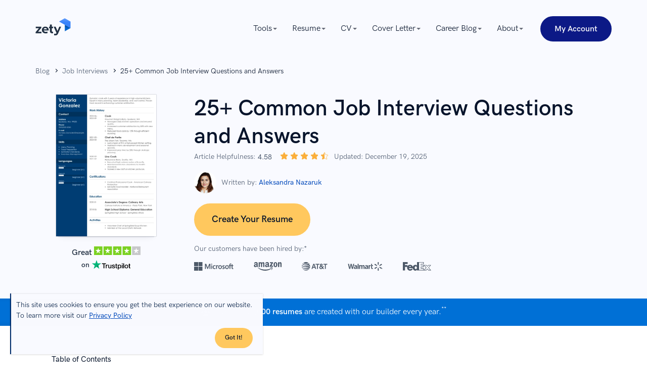

--- FILE ---
content_type: text/html; charset=utf-8
request_url: https://zety.com/blog/interview-questions
body_size: 113983
content:
<!DOCTYPE html><html class="no-js" lang="en"><head><meta charset="UTF-8"><base href="https://zety.com"><meta name="viewport" content="width=device-width,initial-scale=1"><title>25+ Common Job Interview Questions and Answers</title><script>if (document.documentElement.hasAttribute('class')) {
      document.documentElement.removeAttribute('class');
    }</script><script>window.initialDataLayer = [{"pageType":"Blog","articleStatus":"","articleIntent":"","articleCategory":"Job Interviews","articleYear":2022,"articleWordRange":"","articleDescription":"25+ Common Job Interview Questions and Answers","articlePaidContent":"free"}];</script><style>@charset "UTF-8";[data-simplebar]{align-content:flex-start;align-items:flex-start;flex-direction:column;flex-wrap:wrap;justify-content:flex-start;position:relative}.simplebar-wrapper{height:inherit;max-height:inherit;max-width:inherit;overflow:hidden;width:inherit}.simplebar-mask{direction:inherit;height:auto!important;overflow:hidden;width:auto!important;z-index:0}.simplebar-mask,.simplebar-offset{bottom:0;left:0;margin:0;padding:0;position:absolute;right:0;top:0}.simplebar-offset{-webkit-overflow-scrolling:touch;box-sizing:inherit!important;direction:inherit!important;resize:none!important}.simplebar-content-wrapper{-ms-overflow-style:none;box-sizing:border-box!important;direction:inherit;display:block;height:100%;max-height:100%;max-width:100%;overflow:auto;position:relative;scrollbar-width:none;width:auto}.simplebar-content-wrapper::-webkit-scrollbar,.simplebar-hide-scrollbar::-webkit-scrollbar{display:none;height:0;width:0}.simplebar-content:after,.simplebar-content:before{content:" ";display:table}.simplebar-placeholder{max-height:100%;max-width:100%;pointer-events:none;width:100%}.simplebar-height-auto-observer-wrapper{box-sizing:inherit!important;flex-basis:0;flex-grow:inherit;flex-shrink:0;float:left;height:100%;margin:0;max-height:1px;max-width:1px;overflow:hidden;padding:0;pointer-events:none;position:relative;width:100%;z-index:-1}.simplebar-height-auto-observer{box-sizing:inherit;display:block;height:1000%;left:0;min-height:1px;min-width:1px;opacity:0;top:0;width:1000%;z-index:-1}.simplebar-height-auto-observer,.simplebar-track{overflow:hidden;pointer-events:none;position:absolute}.simplebar-track{bottom:0;right:0;z-index:1}[data-simplebar].simplebar-dragging,[data-simplebar].simplebar-dragging .simplebar-content{-webkit-touch-callout:none;pointer-events:none;-webkit-user-select:none;user-select:none}[data-simplebar].simplebar-dragging .simplebar-track{pointer-events:all}.simplebar-scrollbar{left:0;min-height:10px;position:absolute;right:0}.simplebar-scrollbar:before{background:#000;border-radius:7px;content:"";opacity:0;position:absolute;transition:opacity .2s linear .5s}.simplebar-scrollbar.simplebar-visible:before{opacity:.5;transition-delay:0s;transition-duration:0s}.simplebar-track.simplebar-vertical{top:0;width:11px}.simplebar-scrollbar:before{bottom:2px;left:2px;right:2px;top:2px}.simplebar-track.simplebar-horizontal{height:11px;left:0}.simplebar-track.simplebar-horizontal .simplebar-scrollbar{bottom:0;left:0;min-height:0;min-width:10px;right:auto;top:0;width:auto}[data-simplebar-direction=rtl] .simplebar-track.simplebar-vertical{left:0;right:auto}.simplebar-dummy-scrollbar-size{-ms-overflow-style:scrollbar!important;direction:rtl;height:500px;opacity:0;overflow-x:scroll;overflow-y:hidden;position:fixed;visibility:hidden;width:500px}.simplebar-dummy-scrollbar-size>div{height:200%;margin:10px 0;width:200%}.simplebar-hide-scrollbar{-ms-overflow-style:none;left:0;overflow-y:scroll;position:fixed;scrollbar-width:none;visibility:hidden}

/*! normalize.css v8.0.1 | MIT License | github.com/necolas/normalize.css */html{-webkit-text-size-adjust:100%;line-height:1.15}main{display:block}h1{font-size:2em;margin:.67em 0}hr{box-sizing:initial;height:0;overflow:hidden}pre{font-family:monospace;font-size:1em}a{background-color:initial}abbr[title]{border-bottom:none;text-decoration:underline;-webkit-text-decoration:underline dotted;text-decoration:underline dotted}b,strong{font-weight:bolder}code,kbd,samp{font-family:monospace,monospace;font-size:1em}small{font-size:80%}sub,sup{font-size:75%;line-height:0;position:relative;vertical-align:initial}sub{bottom:-.25em}sup{top:-.5em}img{border-style:none}button,input,optgroup,select,textarea{font-family:inherit;font-size:100%;line-height:1.15;margin:0}button,input{overflow:visible}button,select{text-transform:none}[type=button],[type=reset],[type=submit],button{-webkit-appearance:button}[type=button]::-moz-focus-inner,[type=reset]::-moz-focus-inner,[type=submit]::-moz-focus-inner,button::-moz-focus-inner{border-style:none;padding:0}[type=button]:-moz-focusring,[type=reset]:-moz-focusring,[type=submit]:-moz-focusring,button:-moz-focusring{outline:1px dotted ButtonText}fieldset{padding:.35em .75em .625em}legend{box-sizing:border-box;color:inherit;display:table;max-width:100%;padding:0;white-space:normal}progress{vertical-align:initial}textarea{overflow:auto}[type=checkbox],[type=radio]{box-sizing:border-box;padding:0}[type=number]::-webkit-inner-spin-button,[type=number]::-webkit-outer-spin-button{height:auto}[type=search]{-webkit-appearance:textfield;outline-offset:-2px}[type=search]::-webkit-search-decoration{-webkit-appearance:none}::-webkit-file-upload-button{-webkit-appearance:button;font:inherit}details{display:block}summary{display:list-item}[hidden],template{display:none}@font-face{font-display:swap;font-family:HK Grotesk;font-style:normal;font-weight:400;src:local("HK Grotesk Regular"),local("HKGrotesk-Regular"),url(https://cdn-images.zety.com/fonts/web/HKGrotesk-Regular.eot);src:local("HK Grotesk Regular"),local("HKGrotesk-Regular"),url(https://cdn-images.zety.com/fonts/web/HKGrotesk-Regular.eot?#iefix) format("embedded-opentype"),url(https://cdn-images.zety.com/fonts/web/HKGrotesk-Regular.woff2) format("woff2"),url(https://cdn-images.zety.com/fonts/web/HKGrotesk-Regular.woff) format("woff"),url(https://cdn-images.zety.com/fonts/otf/HKGrotesk-Regular.otf) format("otf"),url(https://cdn-images.zety.com/fonts/ttf/HKGrotesk-Regular.ttf) format("truetype")}@font-face{font-display:swap;font-family:HK Grotesk;font-style:italic;font-weight:400;src:local("HK Grotesk Italic"),local("HKGrotesk-Italic"),url(https://cdn-images.zety.com/fonts/web/HKGrotesk-Italic.eot);src:local("HK Grotesk Italic"),local("HKGrotesk-Italic"),url(https://cdn-images.zety.com/fonts/web/HKGrotesk-Italic.eot?#iefix) format("embedded-opentype"),url(https://cdn-images.zety.com/fonts/web/HKGrotesk-Italic.woff2) format("woff2"),url(https://cdn-images.zety.com/fonts/web/HKGrotesk-Italic.woff) format("woff"),url(https://cdn-images.zety.com/fonts/otf/HKGrotesk-Italic.otf) format("otf"),url(https://cdn-images.zety.com/fonts/ttf/HKGrotesk-Italic.ttf) format("truetype")}@font-face{font-display:swap;font-family:HK Grotesk;font-style:normal;font-weight:500;src:local("HK Grotesk Medium"),local("HKGrotesk-Medium"),url(https://cdn-images.zety.com/fonts/web/HKGrotesk-Medium.eot);src:local("HK Grotesk Medium"),local("HKGrotesk-Medium"),url(https://cdn-images.zety.com/fonts/web/HKGrotesk-Medium.eot?#iefix) format("embedded-opentype"),url(https://cdn-images.zety.com/fonts/web/HKGrotesk-Medium.woff2) format("woff2"),url(https://cdn-images.zety.com/fonts/web/HKGrotesk-Medium.woff) format("woff"),url(https://cdn-images.zety.com/fonts/otf/HKGrotesk-Medium.otf) format("otf"),url(https://cdn-images.zety.com/fonts/ttf/HKGrotesk-Medium.ttf) format("truetype")}@font-face{font-display:swap;font-family:HK Grotesk;font-style:italic;font-weight:500;src:local("HK Grotesk Medium Italic"),local("HKGrotesk-MediumItalic"),url(https://cdn-images.zety.com/fonts/web/HKGrotesk-MediumItalic.eot);src:local("HK Grotesk Medium Italic"),local("HKGrotesk-MediumItalic"),url(https://cdn-images.zety.com/fonts/web/HKGrotesk-MediumItalic.eot?#iefix) format("embedded-opentype"),url(https://cdn-images.zety.com/fonts/web/HKGrotesk-MediumItalic.woff2) format("woff2"),url(https://cdn-images.zety.com/fonts/web/HKGrotesk-MediumItalic.woff) format("woff"),url(https://cdn-images.zety.com/fonts/otf/HKGrotesk-MediumItalic.otf) format("otf"),url(https://cdn-images.zety.com/fonts/ttf/HKGrotesk-MediumItalic.ttf) format("truetype")}@font-face{font-display:swap;font-family:HK Grotesk;font-style:normal;font-weight:600;src:local("HK Grotesk Semi Bold"),local("HKGrotesk-SemiBold"),url(https://cdn-images.zety.com/fonts/web/HKGrotesk-SemiBold.eot);src:local("HK Grotesk Semi Bold"),local("HKGrotesk-SemiBold"),url(https://cdn-images.zety.com/fonts/web/HKGrotesk-SemiBold.eot?#iefix) format("embedded-opentype"),url(https://cdn-images.zety.com/fonts/web/HKGrotesk-SemiBold.woff2) format("woff2"),url(https://cdn-images.zety.com/fonts/web/HKGrotesk-SemiBold.woff) format("woff"),url(https://cdn-images.zety.com/fonts/otf/HKGrotesk-SemiBold.otf) format("otf"),url(https://cdn-images.zety.com/fonts/ttf/HKGrotesk-SemiBold.ttf) format("truetype")}@font-face{font-display:swap;font-family:HK Grotesk;font-style:italic;font-weight:600;src:local("HK Grotesk Semi Bold Italic"),local("HKGrotesk-SemiBoldItalic"),url(https://cdn-images.zety.com/fonts/web/HKGrotesk-SemiBoldItalic.eot);src:local("HK Grotesk Semi Bold Italic"),local("HKGrotesk-SemiBoldItalic"),url(https://cdn-images.zety.com/fonts/web/HKGrotesk-SemiBoldItalic.eot?#iefix) format("embedded-opentype"),url(https://cdn-images.zety.com/fonts/web/HKGrotesk-SemiBoldItalic.woff2) format("woff2"),url(https://cdn-images.zety.com/fonts/web/HKGrotesk-SemiBoldItalic.woff) format("woff"),url(https://cdn-images.zety.com/fonts/otf/HKGrotesk-SemiBoldItalic.otf) format("otf"),url(https://cdn-images.zety.com/fonts/ttf/HKGrotesk-SemiBoldItalic.ttf) format("truetype")}@font-face{font-display:swap;font-family:HK Grotesk;font-style:normal;font-weight:700;src:local("HK Grotesk Bold"),local("HKGrotesk-Bold"),url(https://cdn-images.zety.com/fonts/web/HKGrotesk-Bold.eot);src:local("HK Grotesk Bold"),local("HKGrotesk-Bold"),url(https://cdn-images.zety.com/fonts/web/HKGrotesk-Bold.eot?#iefix) format("embedded-opentype"),url(https://cdn-images.zety.com/fonts/web/HKGrotesk-Bold.woff2) format("woff2"),url(https://cdn-images.zety.com/fonts/web/HKGrotesk-Bold.woff) format("woff"),url(https://cdn-images.zety.com/fonts/otf/HKGrotesk-Bold.otf) format("otf"),url(https://cdn-images.zety.com/fonts/ttf/HKGrotesk-Bold.ttf) format("truetype")}@font-face{font-display:swap;font-family:HK Grotesk;font-style:italic;font-weight:700;src:local("HK Grotesk Bold Italic"),local("HKGrotesk-BoldItalic"),url(https://cdn-images.zety.com/fonts/web/HKGrotesk-BoldItalic.eot);src:local("HK Grotesk Bold Italic"),local("HKGrotesk-BoldItalic"),url(https://cdn-images.zety.com/fonts/web/HKGrotesk-BoldItalic.eot?#iefix) format("embedded-opentype"),url(https://cdn-images.zety.com/fonts/web/HKGrotesk-BoldItalic.woff2) format("woff2"),url(https://cdn-images.zety.com/fonts/web/HKGrotesk-BoldItalic.woff) format("woff"),url(https://cdn-images.zety.com/fonts/otf/HKGrotesk-BoldItalic.otf) format("otf"),url(https://cdn-images.zety.com/fonts/ttf/HKGrotesk-BoldItalic.ttf) format("truetype")}h1,h2,h3,h4,h5,h6{color:#07142b;font-weight:600}h1{font-size:3.5rem;line-height:115%}@media only screen and (min-width:768px){h1{font-size:4.4rem;line-height:127%}}h2{font-size:3rem;line-height:120%}@media only screen and (min-width:768px){h2{font-size:3.6rem;line-height:135%}}h3{font-size:2.8rem;line-height:125%}@media only screen and (min-width:768px){h3{font-size:3.2rem;line-height:135%}}h4{font-size:2.6rem;line-height:135%}@media only screen and (min-width:768px){h4{line-height:150%}}h5{font-size:2.4rem;line-height:135%}h6{font-size:2.2rem;line-height:145%}h1.display1{font-size:4rem;font-weight:700;line-height:100%}@media only screen and (min-width:768px){h1.display1{font-size:5rem}}h1.display2,h2.display2{font-size:3.6rem;line-height:125%}@media only screen and (min-width:768px){h1.display2,h2.display2{font-size:4.8rem}}.button--l,.button--xl{font-size:1.8rem;font-weight:600;padding:2rem 5.6rem 1.8rem}.button--m{font-size:1.6rem;font-weight:600;padding:1.6rem 3rem}.button--s{font-size:1.4rem;font-weight:600;padding:1.6rem 2.6rem}.button--xs{font-size:1.2rem;font-weight:600;padding:1.1rem 2rem}.button--big{border-radius:3.2rem;font-size:1.4rem;line-height:1;padding:1.4rem 1.3rem 1.2rem}@media only screen and (max-width:767px){.button--big{line-height:1.5}}@media only screen and (min-width:768px){.button--big{font-size:1.8rem;padding:2rem 5.6rem 1.8rem}}.button--medium{border-radius:3.2rem;font-size:1.6rem;line-height:1;padding:1.5rem 2.5rem 1.3rem}.button--normal{border-radius:2.4rem;font-size:1.4rem;line-height:1;padding:1.3rem 1rem 1.1rem}@media only screen and (min-width:768px){.button--normal{border-radius:2.4rem;font-size:1.6rem;padding:1.3rem 2.5rem 1.1rem}}.button--small{border-radius:2.4rem;font-size:1.6rem;line-height:1;padding:1.3rem 2.5rem 1.1rem}@media only screen and (min-width:768px){.button--small{border-radius:2.4rem;font-size:1.4rem;padding:.7rem 1.2rem .5rem}}.button--xsmall{border-radius:1.6rem;font-size:1.2rem;line-height:"normal";padding:.3rem 1rem}.button{-webkit-appearance:none;border-radius:5rem;border-style:solid;border-width:.3rem;display:inline-block;font-weight:600;outline:0;overflow:hidden;position:relative;text-align:center;text-transform:capitalize;transition:background-color .25s cubic-bezier(.45,.05,.55,.95) 0ms,border-color .25s cubic-bezier(.45,.05,.55,.95) 0ms,box-shadow .25s cubic-bezier(.45,.05,.55,.95) 0ms,color .25s cubic-bezier(.45,.05,.55,.95) 0ms,opacity .25s cubic-bezier(.45,.05,.55,.95) 0ms;-webkit-user-select:none;user-select:none;vertical-align:middle;white-space:nowrap;z-index:1}.button,.button[type]{cursor:pointer}.button:active,.button:focus,.button:hover{text-decoration:none}@media only screen and (max-width:767px){.button{white-space:normal}}.button--red,.button--yellow{background:#ffc85e;border-color:#ffc85e;color:#07142b}.button--red:hover,.button--yellow:hover{background:#fbaf3b;border-color:#fbaf3b;color:#07142b}.button--red:active,.button--yellow:active{background:#ffc85e;border-color:#054bbb;color:#07142b}.button--red:focus,.button--yellow:focus{background:#fbaf3b;border-color:#fbaf3b;color:#07142b;outline:.2rem solid #054bbb;outline-offset:.4rem;outline-style:dashed}.button--red:hover:focus,.button--red:hover:focus:active,.button--yellow:hover:focus,.button--yellow:hover:focus:active{color:#07142b}.button--navyBlue{background:#0c1986;border-color:#0c1986;color:#fff}.button--navyBlue:hover{background:#091655;border-color:#091655;color:#fff}.button--navyBlue:active{background:#0c1986;border-color:#054bbb;color:#fff}.button--navyBlue:focus{background:#091655;border-color:#091655;color:#fff;outline:.2rem solid #054bbb;outline-offset:.4rem;outline-style:dashed}.button--navyBlue:hover:focus,.button--navyBlue:hover:focus:active{color:#fff}.button--whiteBlue{background:#f4f9fd;border-color:#f4f9fd;color:#07142b}.button--whiteBlue:hover{background:#dceaf8;border-color:#dceaf8;color:#07142b}.button--whiteBlue:active{background:#f4f9fd;border-color:#0c1986;color:#07142b}.button--whiteBlue:focus{background:#dceaf8;border-color:#dceaf8;color:#07142b;outline:.2rem solid #054bbb;outline-offset:.4rem;outline-style:dashed}.button--whiteBlue:hover:focus,.button--whiteBlue:hover:focus:active{color:#07142b}.button--darkBlue,.button--light-blue{background:#0c1986;border-color:#0c1986;color:#fff}.button--darkBlue:hover,.button--light-blue:hover{background:#2c40f2;border-color:#2c40f2;color:#fff}.button--darkBlue:active,.button--light-blue:active{background:#0c1986;border-color:#0c1986;color:#fff}.button--darkBlue:focus,.button--light-blue:focus{background:#2c40f2;border-color:#2c40f2;color:#fff;outline:.2rem solid #054bbb;outline-offset:.4rem;outline-style:dashed}.button--darkBlue:hover:focus,.button--darkBlue:hover:focus:active,.button--light-blue:hover:focus,.button--light-blue:hover:focus:active{color:#fff}.button--lightBlue,.button--white{background:#f4f9fd;border-color:#f4f9fd;color:#07142b}.button--lightBlue:hover,.button--white:hover{background:#dceaf8;border-color:#dceaf8;color:#07142b}.button--lightBlue:active,.button--white:active{background:#f4f9fd;border-color:#f4f9fd;color:#07142b}.button--lightBlue:focus,.button--white:focus{background:#dceaf8;border-color:#dceaf8;color:#07142b;outline:.2rem solid #054bbb;outline-offset:.4rem;outline-style:dashed}.button--lightBlue:hover:focus,.button--lightBlue:hover:focus:active,.button--white:hover:focus,.button--white:hover:focus:active{color:#07142b}.button--blue{background:#054bbb;border-color:#054bbb;color:#fff}.button--blue:hover{background:#293f71;border-color:#293f71;color:#fff}.button--blue:active{background:#054bbb;border-color:#293f7199;color:#fff}.button--blue:focus{background:#293f71;border-color:#293f71;color:#fff;outline:.2rem solid #054bbb;outline-offset:.4rem;outline-style:dashed}.button--blue:hover:focus,.button--blue:hover:focus:active{color:#fff}.button--blue-line,.button--outline{background:#fff;border-color:#0c1986;color:#0c1986}.button--blue-line:hover,.button--outline:hover{background:#e5eaff;border-color:#0c1986;color:#0c1986}.button--blue-line:active,.button--outline:active{background:#0c1986;border-color:#0c1986;color:#0c1986}.button--blue-line:focus,.button--outline:focus{background:#e5eaff;border-color:#e5eaff;color:#0c1986;outline:.2rem solid #054bbb;outline-offset:.4rem;outline-style:dashed}.button--blue-line:hover:focus,.button--blue-line:hover:focus:active,.button--outline:hover:focus,.button--outline:hover:focus:active{color:#0c1986}.button--blue-line svg,.button--blue-line svg:hover,.button--outline svg,.button--outline svg:hover{fill:#0c1986!important;stroke:#0c1986!important}.button--disabled{cursor:no-drop;opacity:.3}html{box-sizing:border-box;font-size:62.5%;font-weight:400;line-height:1.5;overflow-x:hidden}body{color:#233143;font-family:HK Grotesk,Avenir,Montserrat,Corbel,source-sans-pro,system-ui,-apple-system,sans-serif;font-size:1.6rem;line-height:1.5}*,body,ol,ul{margin:0;padding:0}*,ol,ul{box-sizing:border-box}h1,h2,h3,h4{margin:0;padding:0}a{color:#054bbb;cursor:pointer;font-weight:400;text-decoration:none}a:active,a:focus,a:hover{color:#005aab;text-decoration:none}img{max-width:100%}img[data-src]{min-height:.1rem;opacity:0;transition:opacity .25s cubic-bezier(.45,.05,.55,.95) 0ms;transition-delay:.5s}img[data-src][data-loaded=true]{opacity:1}img[width][height]{height:auto;width:100%}.text--blue{color:#054bbb}.text--red{color:#a31818}.overflow-x--hidden{overflow-x:hidden}.no-js noscript img[data-src]{opacity:1}.no-js img[data-loaded=false]{display:none!important}.mt0{margin-top:0!important}.mt15{margin-top:1.5rem!important}.mt20{margin-top:2rem!important}.mt40{margin-top:4rem!important}.mt60{margin-top:6rem!important}.mb0{margin-bottom:0!important}.mb15{margin-bottom:1.5rem!important}.mb20{margin-bottom:2rem!important}.mb40{margin-bottom:4rem!important}.mb60{margin-bottom:6rem!important}.pt0{padding-top:0!important}.pt15{padding-top:1.5rem!important}.pt20{padding-top:2rem!important}.pt40{padding-top:4rem!important}.pt60{padding-top:6rem!important}.pb0{padding-bottom:0!important}.pb15{padding-bottom:1.5rem!important}.pb20{padding-bottom:2rem!important}.pb40{padding-bottom:4rem!important}.pb60{padding-bottom:6rem!important}.tns-outer{padding:0!important}.tns-outer [hidden]{display:none!important}.tns-outer [aria-controls],.tns-outer [data-action]{cursor:pointer}.tns-slider{transition:all 0s}.tns-slider>.tns-item{box-sizing:border-box}.tns-horizontal.tns-subpixel{white-space:nowrap}.tns-horizontal.tns-subpixel>.tns-item{display:inline-block;vertical-align:top;white-space:normal}.tns-horizontal.tns-no-subpixel:after{clear:both;content:"";display:table}.tns-horizontal.tns-no-subpixel>.tns-item{float:left}.tns-horizontal.tns-carousel.tns-no-subpixel>.tns-item{margin-right:-100%}.tns-gallery,.tns-no-calc{left:0;position:relative}.tns-gallery{min-height:1px}.tns-gallery>.tns-item{left:-100%;position:absolute;transition:transform 0s,opacity 0s}.tns-gallery>.tns-slide-active{left:auto!important;position:relative}.tns-gallery>.tns-moving{transition:all .25s}.tns-autowidth{display:inline-block}.tns-lazy-img{opacity:.6;transition:opacity .6s}.tns-lazy-img.tns-complete{opacity:1}.tns-ah{transition:height 0s}.tns-ovh{overflow:hidden}.tns-visually-hidden{left:-10000em;position:absolute}.tns-transparent{opacity:0;visibility:hidden}.tns-fadeIn{filter:alpha(opacity=100);opacity:1;z-index:0}.tns-fadeOut,.tns-normal{filter:alpha(opacity=0);opacity:0;z-index:-1}.tns-vpfix{white-space:nowrap}.tns-vpfix>div,.tns-vpfix>li{display:inline-block}.tns-t-subp2{height:10px;margin:0 auto;overflow:hidden;position:relative;width:310px}.tns-t-ct{position:absolute;right:0;width:2333.33333%}.tns-t-ct:after{clear:both;content:"";display:table}.tns-t-ct>div{float:left;height:10px;width:1.42857%}.grid{box-sizing:border-box;margin:0 auto;min-height:.1rem;padding-left:1rem;padding-right:1rem;position:relative;width:100%}@media only screen and (min-width:768px){.grid{max-width:102.2rem;padding-left:1.4rem;padding-right:1.4rem}}@media only screen and (min-width:1140px){.grid{max-width:117.4rem;padding-left:1.7rem;padding-right:1.7rem}}.grid__row{display:flex;flex:0 1 auto;flex-direction:row;flex-wrap:wrap;margin-left:-1rem;margin-right:-1rem;min-height:.1rem}@media only screen and (min-width:768px){.grid__row{margin-left:-1.4rem;margin-right:-1.4rem}}@media only screen and (min-width:1140px){.grid__row{margin-left:-1.7rem;margin-right:-1.7rem}}.grid__row--center{justify-content:center}.grid__row--vertical{margin-bottom:-1rem;margin-top:-1rem}@media only screen and (min-width:768px){.grid__row--vertical{margin-bottom:-1.4rem;margin-top:-1.4rem}}@media only screen and (min-width:1140px){.grid__row--vertical{margin-bottom:-1.7rem;margin-top:-1.7rem}}[class*=grid__column--]{padding-left:1rem;padding-right:1rem}@media only screen and (min-width:768px){[class*=grid__column--]{padding-left:1.4rem;padding-right:1.4rem}}@media only screen and (min-width:1140px){[class*=grid__column--]{padding-left:1.7rem;padding-right:1.7rem}}.grid__column--phone--4{flex-basis:100%;max-width:100%}@media only screen and (min-width:768px){.grid__column--tablet--6{flex-basis:50%;max-width:50%}}@media only screen and (min-width:1140px){.grid__column--desktop--4{flex-basis:33.33333%;max-width:33.33333%}}.no-js .section--light-blue,.section--light-blue{background:#f1f8fe}.no-js .section--triangles,.section--triangles{background:#054bbb url(https://cdn-images.zety.com/images/common/patterns/triangles-400.jpg) repeat 50%;background-size:40.2rem 40.2rem}@media (-webkit-min-device-pixel-ratio:1.5),(min-resolution:144dpi){.no-js .section--triangles,.section--triangles{background-image:url(https://cdn-images.zety.com/images/common/patterns/triangles-400@2x.jpg)}}@media (-webkit-min-device-pixel-ratio:3),(min-resolution:288dpi){.no-js .section--triangles,.section--triangles{background-image:url(https://cdn-images.zety.com/images/common/patterns/triangles-400@3x.jpg)}}.no-js .section--border,.section--border{border-bottom:.1rem solid #2331430d}.section--medium{padding-bottom:4rem;padding-top:4rem}@media only screen and (min-width:768px){.section--medium{padding-bottom:6rem;padding-top:6rem}}.section--small{padding-bottom:2rem;padding-top:2rem}@media only screen and (min-width:768px){.section--small{padding-bottom:3rem;padding-top:3rem}}@media only screen and (min-width:1140px){.section--small{padding-bottom:4rem;padding-top:4rem}}.section--xsmall{padding-bottom:3rem;padding-top:3rem}@media only screen and (min-width:1140px){.section--xsmall{padding-bottom:2rem;padding-top:2rem}}.section--large{padding-bottom:6rem;padding-top:6rem}@media only screen and (min-width:768px){.section--large{padding-bottom:10rem;padding-top:10rem}}@media only screen and (min-width:1140px){.section--large{padding-bottom:10rem;padding-top:10rem}}.section__subtitle{color:#676b78;font-size:1.6rem;line-height:1.6;margin:3.5rem auto 3rem;max-width:72rem;padding:0 2.5rem;text-align:center}@media only screen and (min-width:768px){.section__subtitle{margin:3.2rem auto 1rem}}.text--white{color:#fff}.text--center{margin-left:auto;margin-right:auto;text-align:center}.mt-10--phone{margin-top:1rem}.mt-32--phone{margin-top:3.2rem}.mt-60--phone{margin-top:6rem}.mb-35--phone{margin-bottom:3.5rem}@media only screen and (min-width:768px){.mb-65--tablet{margin-bottom:6.5rem}}.mt-70--phone{margin-top:7rem}@media only screen and (min-width:768px){.mt-80--tablet{margin-top:8rem}}@media only screen and (min-width:1140px){.mt-60--desktop{margin-top:6rem}.mt-113--desktop{margin-top:11.3rem}}.blogpostHeader{overflow:hidden;padding-bottom:.5rem;padding-top:2rem}.blogpostHeader h1{font-size:3.6rem;line-height:5rem;text-align:center}@media only screen and (min-width:768px){.blogpostHeader h1{font-size:4.2rem;line-height:5.7rem;text-align:left}}@media only screen and (min-width:1140px){.blogpostHeader h1{font-size:4.4rem;font-style:normal;letter-spacing:.1rem}.blogpostHeader{padding-bottom:1rem;padding-top:1.5rem}}@media only screen and (min-width:768px){.blogpostHeader{padding-bottom:1rem;padding-top:1.5rem}}.blogpostHeader__section{background-color:#1a2a4f;overflow:hidden;position:relative}.blogpostHeader__wrapper{display:flex;flex-direction:column;text-align:center}@media only screen and (min-width:768px){.blogpostHeader__wrapper{flex-direction:row;justify-content:space-between}}.blogpostHeader__breadcrumb{margin-bottom:1rem}.blogpostHeader__breadcrumbItem span{color:#fffc}.blogpostHeader__heading{margin-bottom:2rem}@media only screen and (min-width:768px){.blogpostHeader__heading{flex:2;text-align:left}}.blogpostHeader__button{border-radius:5rem;font-size:1.5rem;margin-top:2.2rem;padding:1.3rem 2.9rem}.blogpostHeader__content{display:flex;flex-direction:column;justify-content:center;margin:auto;max-width:32rem;min-width:27rem}@media only screen and (min-width:768px){.blogpostHeader__content{margin-left:2rem}}@media only screen and (min-width:1140px){.blogpostHeader__content{margin-left:5rem;margin-top:0}}.blogpostHeader .blog-rating-exp{display:flex;flex-wrap:nowrap;justify-content:flex-start;margin:1rem 0 0;width:100%}.blogpostHeader .blog-rating-exp__title{margin:0 .25rem 0 0}.blogpostHeader .blog-rating-exp__average{font-weight:500;margin:0 .25rem}.blogpostHeader .blog-rating-exp__stars{margin:-.4rem .25rem 0}.blogpostHeader .blog-rating-exp svg{height:1.7rem;width:1.7rem}.blogpostHeader__shareSection{color:#fff;flex-wrap:nowrap;font-size:1.4rem;font-weight:400;gap:.2rem;justify-content:flex-start;line-height:2rem;margin:.15rem 0 1rem;width:100%}.blogpostHeader__shareSection,.blogpostHeader__shareTitle{align-items:center;display:flex}.blogpostHeader__socialIcon{fill:#fff;height:auto;line-height:0;overflow:hidden;padding:1rem;position:relative;width:4rem}.blogpostHeader__socialIcon:nth-of-type(2){padding:.5rem}.newsletter{background:#fff;border-radius:.4rem;display:flex;overflow:hidden;padding:3.4rem 2rem;position:relative}@media only screen and (max-width:1139px){.newsletter{flex-direction:column}}@media only screen and (min-width:768px){.newsletter{align-items:center;justify-content:space-between;padding:3rem 5.1rem}}@media only screen and (min-width:1140px){.newsletter{padding:3rem 3.4rem}}.newsletter__wrapper{background-color:#f9faff;padding-bottom:3.4rem;padding-top:3.4rem}.newsletter__content{text-align:center}@media only screen and (min-width:768px) and (max-width:1139px){.newsletter__content{margin-left:auto;margin-right:auto;max-width:57rem}}@media only screen and (min-width:1140px){.newsletter__content{flex-basis:38%;text-align:left}}.newsletter__title{color:#0c1986;font-size:2.6rem;line-height:150%}.newsletter__description{color:#07142b;margin-top:1.7rem}@media only screen and (max-width:1139px){.newsletter__description{margin-bottom:1rem}}@media only screen and (min-width:768px){.newsletter__description{margin-top:1rem}}.newsletter__error{bottom:-2rem;color:#a31818;font-size:1.2rem;left:0;opacity:0;position:absolute;transition:opacity .25s cubic-bezier(.45,.05,.55,.95) 0ms}.newsletter__input-wrapper{background:#f9faff;border:.1rem solid #dfe4ed;border-radius:4.4rem;display:inline-block;overflow:hidden;position:relative;width:100%}.newsletter__input-wrapper svg path{fill:#054bbb}.newsletter__input{background:#f1f8fe;border:none;border-radius:.4rem;color:#233143;font-size:1.8rem;outline:none;padding:1.5rem 2rem 1.5rem 5.4rem;width:100%}@media only screen and (min-width:1140px){.newsletter__input{border-radius:.4rem 0 0 .4rem}}.newsletter__input--invalid{border-color:#ca1b1b}.newsletter__icon{height:2.25rem;left:2rem;position:absolute;top:1.2rem;width:2.34rem}.newsletter__form{margin-top:.8rem}@media only screen and (min-width:768px) and (max-width:1139px){.newsletter__form{width:100%}}@media only screen and (min-width:768px){.newsletter__form{margin-right:2rem;position:relative}}.newsletter__formWrapper{display:flex}@media only screen and (max-width:767px){.newsletter__formWrapper{flex-direction:column}}@media only screen and (min-width:768px) and (max-width:1139px){.newsletter__formWrapper{padding-top:1.7rem;position:relative;width:100%}}.newsletter__info{font-size:1.4rem;line-height:150%;padding-left:.4rem;padding-right:.4rem}@media only screen and (min-width:768px){.newsletter__info{position:relative}}@media only screen and (max-width:767px){.newsletter__button{line-height:150%;margin-top:2rem}}@media only screen and (min-width:768px){.newsletter__button{height:5rem;margin-top:.8rem;min-width:27rem}}@media only screen and (max-width:767px){.newsletter__containerValidation{display:flex;height:4rem}}@media only screen and (min-width:768px) and (max-width:1139px){.newsletter__containerValidation{position:absolute;width:100%}}.newsletter__faild,.newsletter__success{background-position-y:.3rem;background-repeat:no-repeat;display:none;font-size:1.4rem;margin-left:.4rem;margin-top:auto;padding-left:1.7rem;position:relative}@media only screen and (min-width:768px) and (max-width:1139px){.newsletter__faild,.newsletter__success{top:-1.9rem}}@media only screen and (min-width:768px){.newsletter__faild,.newsletter__success{position:absolute}}@media only screen and (min-width:1140px){.newsletter__faild,.newsletter__success{margin-left:.4rem;position:absolute;top:4.3rem}}.newsletter__faild{background-image:url("[data-uri]");color:#ca1b1b}.newsletter__faild--visible{display:block}.newsletter__success{background-image:url("[data-uri]");color:#15ad37}.newsletter__success--visible{display:block}.blogTitle{align-items:center;display:flex;margin-bottom:2rem;margin-left:auto;margin-right:auto;max-width:78.4rem;padding-bottom:1.5rem;padding-top:1.5rem;position:relative}.blogTitleContentWrapper{width:100%}.blogTitleContentWrapper img[width][height]{height:2.4rem;width:2.4rem}.blogTitle:not(:last-child) .blogTitleContentWrapper{position:relative}.blogTitle:not(:last-child) .blogTitleContentWrapper:before{background-color:#eff2fa;bottom:-3rem;content:"";height:.1rem;left:0;position:absolute;width:100%}.blogTitle:last-child{margin-bottom:2rem}.blogTitle:last-child:before{display:none}@media only screen and (min-width:768px){.blogTitle:last-child{margin-bottom:4rem}}.blogTitle-title{font-size:2rem;line-height:150%;margin-bottom:1rem;margin-right:10rem}.blogTitleAuthor{align-items:center;color:#4f5c70;display:flex;font-size:1.4rem;font-weight:400;line-height:150%}.blogTitleAuthorImage{border-radius:2.4rem;display:block;margin-right:.8rem}.blogTitleAuthorName{display:inline-block;margin-right:1.6rem;position:relative}.blogTitleAuthorName:after{color:#eff2fa;content:"•";position:absolute;right:-1.1rem;top:0}.blogTitleSvg{position:absolute;right:3rem}.blogTitleSvg svg{stroke:#4f5c70;transition:1s}.blogTitle:hover .blogTitle-title{color:#054bbb}.blogTitle:hover .blogTitleSvg svg{stroke:#054bbb;transform:translateX(1rem);transition:1s}.sliderTopTextGrid{text-align:center}.sliderTopTextTitle{margin-bottom:1rem}.sliderTopTextDescription{color:#07142b;margin-bottom:3rem}.glider-contain{margin:0 auto;position:relative}.glider,.glider-track{transform:translateZ(0)}.glider-dot,.glider-next,.glider-prev{border:0;outline:0;padding:0;-webkit-user-select:none;user-select:none}.glider-contain{width:100%}.glider{-webkit-overflow-scrolling:touch;-ms-overflow-style:none;overflow:hidden}.glider-track{display:flex;margin:0;padding:0;width:100%;z-index:1}.glider.draggable{cursor:grab;-webkit-user-select:none;user-select:none}.glider.draggable .glider-slide img{pointer-events:none;-webkit-user-select:none;user-select:none}.glider.drag{cursor:grabbing}.glider-slide{align-content:center;justify-content:center;min-width:15rem;-webkit-user-select:none;user-select:none;width:100%}.glider-slide img{max-width:100%}.glider::-webkit-scrollbar{height:0;opacity:0}.glider-next,.glider-prev{background:0 0;color:#666;cursor:pointer;font-size:4rem;left:-2.3rem;line-height:1;opacity:1;position:absolute;text-decoration:none;top:30%;transition:opacity .5s cubic-bezier(.17,.67,.83,.67),color .5s cubic-bezier(.17,.67,.83,.67);z-index:2}.glider-next:focus,.glider-next:hover,.glider-prev:focus,.glider-prev:hover{color:#ccc}.glider-next{left:auto;right:-2.3rem}.glider-next.disabled,.glider-prev.disabled{color:#666;cursor:default;opacity:.25}.glider-hide{opacity:0}.glider-dots{display:flex;flex-wrap:wrap;justify-content:center;padding:0;-webkit-user-select:none;user-select:none}.glider-dot{background:#dfe4ed;border-radius:99.9rem;color:#dfe4ed;cursor:pointer;display:block;height:.8rem;margin:.4rem;width:.8rem}.glider-dot:focus,.glider-dot:hover{background:#ddd}.glider-dot.active{background:#2e8fe7}@media (max-width:36em){.glider::-webkit-scrollbar{-webkit-appearance:none;height:.3rem;opacity:1;width:.7rem}.glider::-webkit-scrollbar-thumb{background-color:#9c9c9c40;border-radius:9.9rem;box-shadow:0 0 .1rem #ffffff40;opacity:1}}.sliderButton__wrapper>.disabled svg,.sliderButton__wrapper>.disabled:hover svg,.sliderPagination--total{color:#f9faff}.slider .sliderTopTextGrid{text-align:center}.slider .sliderTopTextTitle{margin-bottom:1rem}.slider .sliderTopTextDescription{color:#07142b;margin-bottom:3rem}.sliderSection{padding-bottom:4rem;padding-top:4rem}@media only screen and (min-width:1140px){.sliderSection{padding-bottom:6rem;padding-top:6rem}}.sliderSectionGradient{background:linear-gradient(180deg,#f9faff,#fff)}.sliderReview,.sliderTemplates{margin-bottom:2rem}.sliderWrapper{padding:0 0 0 .2rem;position:relative;z-index:1}@media only screen and (min-width:1140px){.sliderWrapper{margin:0 auto;max-width:min(calc(100% - 16rem),128.2rem);padding:0 0 0 3.2rem}}.sliderNavigation{align-items:center;color:#e0e6f3;display:flex;flex-direction:row;justify-content:space-between}.sliderButton__wrapper{display:flex}.sliderButton__wrapper>.disabled{background-color:#fff;cursor:default}.sliderButton__wrapper>.disabled svg{color:#d5d8e3}.sliderButton__wrapper>.disabled:hover{background-color:#fff}.sliderButton__wrapper>.disabled:hover svg{color:#d5d8e3}.sliderTemplates+.sliderNavigation{margin-bottom:2rem}@media only screen and (min-width:768px){.sliderTemplates+.sliderNavigation{margin-bottom:3rem}}@media only screen and (min-width:1140px){.sliderTemplates+.sliderNavigation{margin-bottom:4.4rem}}.sliderPagination{align-items:center;display:none;height:3.5rem;text-align:left}@media only screen and (min-width:768px){.sliderPagination{display:flex}.sliderPagination--mobile{display:none}}.sliderPagination--active{color:#07142b;font-size:1.6rem}.sliderPagination--total{color:#d5d8e3;font-size:1.4rem}.sliderPagination__dot{background-color:#ecf0f8;border-radius:50%;cursor:pointer;display:inline-block;height:.8rem;margin-right:.8rem;width:.8rem}.sliderPagination__dot--active{background-color:#3983fa;height:1rem;width:1rem}.sliderButton--prev{border:.1rem solid #dfe4ed;border-radius:.4rem 0 0 .4rem}.sliderButton--next{border:.1rem solid #dfe4ed;border-left:none;border-radius:0 .4rem .4rem 0}.sliderButton--next svg{transform:rotate(180deg)}.sliderButton--next,.sliderButton--prev{align-items:center;background:none;background-color:#f9faff;color:#002d56;cursor:pointer;display:flex;font-size:#f9fafd;height:3.2rem;justify-content:center;transition:all .25s;width:6rem}.sliderButton--next svg,.sliderButton--prev svg{height:1.6rem;width:1.3rem}@media only screen and (min-width:1140px){.sliderButton--next:hover,.sliderButton--prev:hover{transition:all .25s}.sliderButton--next:active,.sliderButton--prev:active{background-color:#6a87c9}}.sliderTemplatesItemTitle{font-size:2.2rem;margin-bottom:.4rem;padding-left:.5rem;padding-right:.5rem}@media only screen and (min-width:768px){.sliderTemplatesItemTitle{padding-left:1rem;padding-right:1rem}}.sliderTemplatesItemImageWrapper{box-shadow:0 0 .2rem 0 #07142b1a,0 1rem 2rem 0 #07142b0d;display:block;margin-bottom:.8rem;position:relative;transition:1s}.sliderTemplatesItemImageWrapper:after{background-image:url([data-uri]);background-position:50% 50%;background-repeat:no-repeat;background-size:10rem;content:"";height:100%;left:0;position:absolute;top:0;width:100%;z-index:1;z-index:0}.sliderTemplatesItemImage{display:block;position:relative;z-index:1}.sliderTemplatesItemButton{bottom:4rem;left:50%;opacity:0;position:absolute;transform:translateX(-50%)}@media only screen and (max-width:1139px){.sliderTemplatesItemButton{min-width:25rem;opacity:1;z-index:2}.sliderTemplatesItemButton--active{opacity:1}}.sliderTemplatesItemBox{background-color:unset;border-radius:.6rem;display:block;display:flex;height:20rem;margin:1rem 1rem 2.4rem;padding:1.4rem 1rem .6rem;width:10rem}.sliderTemplatesItemBox:hover{box-shadow:0 0 .2rem 0 #07142b1a,0 1rem 2rem 0 #07142b0d}.sliderTemplatesItemBox:hover .sliderTemplatesItemButton{opacity:1}.sliderTemplatesItemBox:hover .sliderTemplatesItemTitle{color:#054bbb}.sliderTemplatesItemBox:hover .sliderTemplatesItemImageWrapper{transform:translateY(-.4rem);transition:1s}@media only screen and (min-width:768px){.sliderTemplatesItemBox{width:64.1rem}}@media only screen and (min-width:1140px){.sliderTemplatesItemBox{width:32.05rem}}.sliderTemplatesItemDescription{color:#4f5c70;font-size:1.4rem;padding-left:.5rem;padding-right:.5rem}@media only screen and (min-width:768px){.sliderTemplatesItemDescription{font-size:1.5rem;padding-left:1rem;padding-right:1rem}}.sliderTemplatesItemLink:focus .sliderTemplatesItemButton{opacity:1}.author{display:flex;flex-direction:column;margin:0 auto;max-width:106rem;padding:4rem}@media only screen and (min-width:768px){.author{flex-direction:row}}.author__details{align-items:center;border-bottom:.1rem solid #dfe4ed;display:flex;min-width:28.6rem;padding-bottom:2rem}@media only screen and (min-width:768px){.author__details{border-bottom:unset;border-right:.1rem solid #dfe4ed;padding-bottom:unset;padding-right:4rem}}.author__image{border-radius:50%;height:7rem;width:7rem;z-index:3}.author__imageWrapper{margin-right:1rem;max-height:7rem;max-width:7rem;min-height:5rem;min-width:5rem;position:relative}.author__imageWrapper:before{background-image:url([data-uri]);background-position:50% 50%;background-repeat:no-repeat;background-size:10rem;background-size:7rem;content:"";height:100%;left:0;position:absolute;top:0;transform:scale(50%);width:100%;z-index:1;z-index:-1}.author__info{display:flex;flex-direction:column}.author__name{color:#054bbb;font-size:1.6rem;font-style:normal;font-weight:500;line-height:150%}.author__position{color:#4f5c70;font-size:1.4rem;font-style:normal;font-weight:400;line-height:2.2rem}.author__socials{align-items:center;display:flex;justify-content:flex-start}.author__social{align-items:center;display:flex;height:1.8rem;margin-right:.8rem;width:1.8rem}.author__description{color:#07142b;line-height:150%;padding-top:2rem}@media only screen and (min-width:768px){.author__description{padding-left:4rem;padding-top:unset}}.reading-indicator{height:.5rem;left:0;position:fixed;top:0;width:100%;z-index:99}.reading-indicator__bar{background:#054bbb;border-radius:.4rem;height:100%;transform:scaleX(0);transform-origin:left;transition:transform 50ms cubic-bezier(.45,.05,.55,.95) 0ms;width:100%}.blog-main{margin-top:4rem;overflow-x:hidden}.blog-main strong{font-weight:600}.blog-main p{display:block;font-size:1.6rem;line-height:3.1rem;margin:0 auto;max-width:60rem;padding:0}@media only screen and (min-width:1140px){.blog-main p{max-width:75rem}}.blog-main ol,.blog-main ul{display:block;font-size:1.6rem;line-height:3.1rem;margin:0 2.5rem;max-width:60rem;padding-left:4rem}@media only screen and (min-width:768px){.blog-main ol,.blog-main ul{margin:0 auto}}@media only screen and (min-width:1140px){.blog-main ol,.blog-main ul{max-width:75rem}}.blog-main img{display:block;font-size:0;line-height:0;width:100%}.blog-main .h1,.blog-main .h2,.blog-main .h3,.blog-main .h4,.blog-main .h5,.blog-main .h6,.blog-main h1,.blog-main h2,.blog-main h3,.blog-main h4,.blog-main h5,.blog-main h6{display:block;margin:0 auto;max-width:60rem;padding:0 2.5rem}@media only screen and (min-width:768px){.blog-main .h1,.blog-main .h2,.blog-main .h3,.blog-main .h4,.blog-main .h5,.blog-main .h6,.blog-main h1,.blog-main h2,.blog-main h3,.blog-main h4,.blog-main h5,.blog-main h6{padding:0}}@media only screen and (min-width:1140px){.blog-main .h1,.blog-main .h2,.blog-main .h3,.blog-main .h4,.blog-main .h5,.blog-main .h6,.blog-main h1,.blog-main h2,.blog-main h3,.blog-main h4,.blog-main h5,.blog-main h6{max-width:75rem}}.blog-main blockquote{border-left:.2rem solid #d5d5d5;color:#4e555e;font-size:1.8rem;margin:0 0 0 3rem;max-width:60rem;padding:1.5rem}@media only screen and (min-width:768px){.blog-main blockquote{margin:0 auto}}@media only screen and (min-width:1140px){.blog-main blockquote{max-width:75rem}}.blog-main dl{font-size:1.6rem;line-height:3.1rem;margin:0 auto;max-width:75rem}.blog-main dt{font-weight:500;margin-left:auto;margin-top:2.5rem}.blog-main dd,.blog-main dt{font-size:1.6rem;line-height:3.1rem;margin-right:auto;max-width:75rem;padding-left:1em;padding-right:1em}.blog-main dd{margin-bottom:.5rem;margin-left:0}.blog-main table:not(.table--clear){background:#fff;border:0;border-collapse:initial;border-radius:.2rem;border-spacing:0;color:#000000de;margin:1.5rem auto;max-width:75rem;position:relative;text-align:left;width:100%}.blog-main table:not(.table--clear) caption{caption-side:bottom;color:#515d6b;font-size:1rem;max-width:75rem;padding-bottom:.75rem;padding-top:.75rem;text-align:left}@media only screen and (min-width:1140px){.blog-main table:not(.table--clear){display:table}}.blog-main table:not(.table--clear) tbody{display:block;overflow-x:auto;position:relative;width:auto}@media only screen and (min-width:768px){.blog-main table:not(.table--clear) tbody{display:table-row-group}}.blog-main table:not(.table--clear) td{border-bottom:.1rem solid #ededed;font-size:1.4rem;padding:1.2rem 1rem;text-align:inherit}.blog-main table:not(.table--clear) tr:first-child td,.blog-main table:not(.table--clear).table-first-column tr td:first-child{background:#fafafa;color:#000000de;cursor:auto;font-weight:500;text-align:inherit;text-transform:none;vertical-align:inherit}.blog-main table:not(.table--clear).table-first-column tr:first-child td,.blog-main table:not(.table--clear).table-none tr:first-child td{background:#0000;font-weight:400}.blog-main h2{border-radius:.3rem;font-size:2.4rem;font-weight:500;margin:0 auto 1.5rem;padding-bottom:1rem;position:relative;text-align:center!important}.blog-main h2 strong{font-weight:500;position:relative;text-align:left}@media only screen and (min-width:1140px){.blog-main h2{max-width:75rem}}.blog-main h3{font-size:2rem}.blog-main h4{font-size:1.8rem}.blog-main .blue-box,.blog-main .grey-box,.blog-main .red-box,.blog-main .yellow-box{border:.1rem dashed;box-sizing:border-box;padding:1.4rem 2.1rem 1.5rem}@media only screen and (min-width:1140px){.blog-main .blue-box,.blog-main .grey-box,.blog-main .red-box,.blog-main .yellow-box{margin:0 auto}}.blog-main .yellow-box{background:#fff5e1!important;border-color:#ffdfa2;border-radius:.4rem;border-style:solid;margin-bottom:2.5rem}.blog-main .blue-box{background-color:#d2edff!important;border-color:#d2edff}.blog-main .red-box{background-color:#ffcbc9!important;border-color:#ed8b87}.blog-main .grey-box{background:#fafafa!important;border-color:#e3e7eb}.blog-main .image-box{max-width:120rem}.blog-main .intro-first-letter:first-letter{color:#09f;float:left;font-size:5.4rem;font-weight:600;line-height:.9;margin:.5rem .5rem 0 0;position:relative;text-align:center}.blog-main .intro-first-letter--short:first-letter{float:none;vertical-align:bottom}.blog-main .intro-number{border:.1rem solid #292b2c;font-size:2.4rem;font-weight:500;height:5rem;line-height:4.8rem;margin:0 auto 1rem;overflow:visible;padding:0;position:relative;text-align:center;width:5rem}.blog-main .intro-number:after,.blog-main .intro-number:before{background:#292b2c;content:"";display:block;height:.1rem;left:-10rem;margin-top:-.1rem;position:absolute;top:50%;width:10rem}.blog-main .intro-number:after{left:auto;right:-10rem}.blog-main .intro-number--white{border-color:#fff;color:#fff}.blog-main .intro-number--white:after,.blog-main .intro-number--white:before{background-color:#fff}.blog-main .intro-number--blue{border-color:#09f;color:#09f}.blog-main .intro-number--blue:after,.blog-main .intro-number--blue:before{background-color:#09f}.blog-main .c-quote{color:#828282;display:flex;flex-direction:column-reverse;font-size:1.6rem;font-style:italic;line-height:2.8rem;margin:0 auto 2rem;max-width:75rem;padding:1.5rem 1rem;width:100%!important}.blog-main .c-quote:after,.blog-main .c-quote:before{content:" ";display:table}.blog-main .c-quote:after{clear:both}@media only screen and (min-width:768px){.blog-main .c-quote{align-items:center;display:flex;flex-direction:row;justify-content:center;margin:0 auto 4rem}}@media only screen and (min-width:1140px){.blog-main .c-quote{padding:1.5rem 0}}.blog-main .c-quote a{color:inherit;font-weight:600}.blog-main .c-quote__image{border-radius:50%;height:10rem;margin:.5rem auto;overflow:hidden;width:10rem}.blog-main .c-quote__image>img{width:100%!important}.blog-main .c-quote__text{padding:1.5rem 0 1.5rem 6rem;position:relative}.blog-main .c-quote__text:before{background-image:url("data:image/svg+xml;charset=utf8,%3C?xml version='1.0' encoding='utf-8'?%3E%3Csvg fill='#e3e1e1' width='45' height='45' viewBox='0 0 1792 1792' xmlns='http://www.w3.org/2000/svg'%3E%3Cpath d='M832 960v384q0 80-56 136t-136 56h-384q-80 0-136-56t-56-136v-704q0-104 40.5-198.5t109.5-163.5 163.5-109.5 198.5-40.5h64q26 0 45 19t19 45v128q0 26-19 45t-45 19h-64q-106 0-181 75t-75 181v32q0 40 28 68t68 28h224q80 0 136 56t56 136zm896 0v384q0 80-56 136t-136 56h-384q-80 0-136-56t-56-136v-704q0-104 40.5-198.5t109.5-163.5 163.5-109.5 198.5-40.5h64q26 0 45 19t19 45v128q0 26-19 45t-45 19h-64q-106 0-181 75t-75 181v32q0 40 28 68t68 28h224q80 0 136 56t56 136z'/%3E%3C/svg%3E");background-repeat:no-repeat;content:"";display:inline-block;height:4.5rem;left:0;position:absolute;top:0;width:4.5rem}.blog-main .c-quote__name,.blog-main .c-quote__position{font-size:1.4rem;line-height:2rem}.blog-main .c-quote__name{font-weight:600}.blog-main .c-quote__left{max-width:100%!important;padding:0 2rem 1rem;text-align:center}@media only screen and (min-width:768px){.blog-main .c-quote__left{max-width:30%!important;padding-bottom:0}}@media only screen and (min-width:1140px){.blog-main .c-quote__left{max-width:20%!important}}.blog-main .c-quote__right{background-color:#fafafa;border:.1rem solid #0000;border-bottom:.2rem solid #e3e1e1;border-radius:.5rem;margin:0;max-width:100%!important;padding:1.5rem 2rem}.blog-main .c-quote--no-image .c-quote__left,.blog-main .c-quote--no-image .c-quote__right{display:block;float:none;width:100%!important}.blog-main .c-quote--no-image .c-quote__image{display:none}.blog-main .c-quote--no-image .c-quote__name,.blog-main .c-quote--no-image .c-quote__position{text-align:right}.blog-main .c-quote .c-quote--style-1{background:#0000;border:0;padding:0;position:relative}.blog-main .c-quote .c-quote--style-1 .c-quote__right{background-color:#fafafa;border:.1rem solid #e3e1e1;float:none;padding:1.5rem 2rem;position:relative;width:100%}.blog-main .c-quote .c-quote--style-1 .c-quote__right:after,.blog-main .c-quote .c-quote--style-1 .c-quote__right:before{border-color:#fafafa #0000 #0000;border-style:solid;border-width:.6rem .5rem 0;bottom:-.6rem;content:"";height:0;position:absolute;right:10rem;width:0;z-index:3}.blog-main .c-quote .c-quote--style-1 .c-quote__right:after{border-color:#e3e1e1 #0000 #0000;border-width:.8rem .8rem 0;bottom:-.8rem;right:9.7rem;z-index:2}.blog-main .c-quote .c-quote--style-1 .c-quote__left{display:block;float:none;margin:1.5rem 0 0;padding:1.3rem 7.4rem 0 0;position:relative;text-align:right;width:100%}.blog-main .c-quote .c-quote--style-1 .c-quote__image{display:inline-block;height:6rem;position:absolute;right:0;top:0;width:6rem}.blog-main .c-quote .c-quote--no-image.c-quote--style-1 .c-quote__image{display:none}.blog-main .c-quote .c-quote--no-image.c-quote--style-1 .c-quote__left{padding:1.3rem 0 0}.blog-main .c-quote .c-quote--no-image.c-quote--style-1 .c-quote__right:before{right:3rem}.blog-main .c-quote .c-quote--no-image.c-quote--style-1 .c-quote__right:after{right:2.7rem}.blog-main .b-section{background-color:#f9faff;box-shadow:inset 0 0 1rem 0 #07142b0a;color:#4f5c70;padding:6rem 0}.blog-main .b-section--bg{background-position:50%;background-repeat:no-repeat;background-size:cover}.blog-main .b-section--fixed-width{box-sizing:border-box;margin:0 auto 2.5rem;max-width:75rem;padding:2rem 1.5rem}.blog-main .b-section--fixed-width h2{margin:0}@media only screen and (min-width:768px){.blog-main .b-section--fixed-width{margin-bottom:4rem;margin-top:1.5rem;padding:2rem 4rem}}.blog-main .btn{-webkit-appearance:none;border:.3rem solid;cursor:pointer;display:inline-block;font-weight:400;outline:0;overflow:hidden;position:relative;text-align:center;text-transform:capitalize;transition:background-color .25s cubic-bezier(.45,.05,.55,.95) 0ms,border-color .25s cubic-bezier(.45,.05,.55,.95) 0ms,box-shadow .25s cubic-bezier(.45,.05,.55,.95) 0ms,color .25s cubic-bezier(.45,.05,.55,.95) 0ms;-webkit-user-select:none;user-select:none;vertical-align:middle;white-space:nowrap;z-index:1}@media only screen and (max-width:767px){.blog-main .btn{white-space:normal}}.blog-main .btn.bold{font-weight:600}.blog-main .btn-red{background:#ffc85e;border-color:#ffc85e;color:#07142b}.blog-main .btn-red:hover{background:#fbaf3b;border-color:#fbaf3b;color:#07142b;text-decoration:none}.blog-main .btn-red:focus{box-shadow:0 .4rem 4rem -.5rem #054bbb;color:#07142b}.blog-main .btn-red:active{background:#ffc85e;border-color:#ffc85e;color:#07142b}.blog-main .btn-lg{border-radius:3.2rem;font-size:1.8rem;line-height:1;padding:1.75rem 2.6rem}@media only screen and (max-width:767px){.blog-main .btn-lg{line-height:1.6}}.blog-main iframe{max-width:100%}.blog-main .cmContainer{margin:0 auto 2rem;max-width:120rem;padding:0;position:relative}.blog-main .cmTipsCta,.blog-main .cmTipsCtaVisible{max-width:120rem;opacity:1;transition:.5s ease}.blog-main .cmMiddle{left:50%;opacity:0;position:absolute;top:50%;transform:translate(-50%,-50%);transition:.5s ease}.blog-main .cmContainer:hover .cmTipsCta{opacity:.2}.blog-main .cmContainer:hover .cmMiddle,.blog-main .cmMiddle.cmMiddleSticky{opacity:1}.blog-main .cmInfobox{border-left:.3rem solid #054bbb;margin:0 4rem;max-width:56rem;padding:0}@media only screen and (min-width:768px){.blog-main .cmInfobox{margin:0 auto;padding:1rem 2rem}}@media only screen and (min-width:1140px){.blog-main .cmInfobox{max-width:76rem}}@media only screen and (max-width:767px){.blog-main ul a{word-break:break-word}}.blog-main{color:#07142b;font-size:1.8rem;grid-column-start:2;padding-left:2rem;padding-right:2rem;position:relative;z-index:2}@media only screen and (min-width:768px){.blog-main{margin:0 auto}.blog-main--socialMedia{margin-top:-43rem}.blog-main--hiddenButton{margin-top:-49.4rem}.blog-main p{max-width:82rem}.blog-main{padding:0}.blog-main aside,.blog-main div,.blog-main figure,.blog-main h1,.blog-main h2,.blog-main h3,.blog-main h4,.blog-main h5,.blog-main h6,.blog-main hr,.blog-main ol,.blog-main p,.blog-main ul{margin:0 auto;max-width:75rem}.blog-main div.template-carousel,.blog-main div.template-carousel__inner{max-width:75rem}.blog-main div.template-carousel__image-wrapper{margin:1.2rem 1.8rem}}@media only screen and (min-width:768px) and (min-width:768px){.blog-main div.template-carousel__controls-next,.blog-main div.template-carousel__controls-prev{margin-top:12.4rem}}@media only screen and (min-width:768px) and (max-width:1139px){.blog-main{padding-right:2rem}}.blog-main__wrapper{margin-top:5rem;position:relative}@media only screen and (min-width:768px){.blog-main__wrapper{margin-top:6.4rem;padding-left:7.5rem}}@media only screen and (min-width:1140px){.blog-main__wrapper{padding:0}}@media (min-width:1340px){.blog-main__wrapper{display:grid;gap:2.8rem;grid-template-columns:1fr auto 1fr}}.blog-main img{height:auto;max-width:100%}.blog-main h2,.blog-main h3{font-weight:500}.blog-main h3{font-size:2.6rem}.blog-main h2{font-size:3.6rem}.blog-main a{color:#054bbb}.blog-main .template-carousel__item a,.blog-main .template-carousel__item--active a{color:#fff}.blog-main ul{margin-bottom:1rem;margin-top:1rem;padding-left:3rem}.blog-main figcaption{font-size:1.2rem;margin-top:1.5rem;text-align:center}.blog-main .box{border:.1rem solid;border-radius:.4rem;font-size:1.4rem;line-height:1.5;margin:0 auto 2.5rem;padding:1.7rem;text-align:center}@media only screen and (min-width:768px){.blog-main .box{font-size:1.6rem;margin:0 auto 4rem;padding:2rem}}.blog-main .box--yellow{background:#fff5e1;border-color:#ffdfa2}.blog-main .box--grey{background:#f9faff;border-color:#dfe4ed}.blog-main .box--red{background:#ffcbc9;border-color:#da093f}.blog-main .box--blue{background:#f4f9fd;border-color:#cce2f7}.blog-main .infobox{font-size:1.6rem;line-height:1.5;margin:4rem auto;padding:1.3rem 0 1.3rem 1.3rem;position:relative}@media only screen and (min-width:768px){.blog-main .infobox{font-size:1.8rem;margin:6rem auto;padding:2rem 0 2rem 3.3rem}}.blog-main .infobox:after{border-radius:.4rem;content:"";display:block;height:100%;left:0;position:absolute;top:0;width:.3rem}@media only screen and (min-width:768px){.blog-main .infobox:after{width:.4rem}}.blog-main .infobox--red:after{background:#da093f}.blog-main .infobox--blue:after{background:#054bbb}.blog-main .sample-document{background:#fafafb;font-size:1.6rem;line-height:1.5;margin:4rem auto;padding:4.7rem 2.5rem;position:relative}@media only screen and (min-width:768px){.blog-main .sample-document{font-size:1.8rem;margin:6rem auto;padding:6rem}}.blog-main .sample-document:after{background:#fff;border-bottom:0 solid #0000;border-color:#0000 #0000 #f2f2f2;border-style:solid;border-width:0 4.8rem 4.8rem 0;content:"";display:block;height:0;position:absolute;right:0;top:0;width:0}@media only screen and (min-width:768px){.blog-main .sample-document:after{border-bottom:5.6rem solid #f2f2f2;border-right-width:5.6rem}}.blog-main .blockquote{background:#f9faff;border:none;color:#4f5c70;font-size:1.6rem;line-height:1.5;margin:0 auto 6rem;padding:6rem 2rem 2rem;position:relative}@media only screen and (min-width:768px){.blog-main .blockquote{font-size:1.8rem;margin:0 auto 4rem;padding:4rem 6rem 4rem 12.3rem}}.blog-main .blockquote p{padding-bottom:0}@media only screen and (min-width:768px){.blog-main .blockquote p{padding-right:3rem}}.blog-main .blockquote:after{background:#fff;border-bottom:0 solid #0000;border-color:#0000 #0000 #dfe4ed;border-style:solid;border-width:0 4.8rem 4.8rem 0;content:"";display:block;height:0;position:absolute;right:0;top:0;width:0}@media only screen and (min-width:768px){.blog-main .blockquote:after{border-bottom:5.6rem solid #dfe4ed;border-right-width:5.6rem}}.blog-main .blockquote:before{background-image:url(https://cdn-images.zety.com/images/common/icons/icon-quotes@1_25x.webp);background-position:50%;background-repeat:no-repeat;background-size:100% auto;color:#054bbb;content:"";display:block;height:3rem;left:2.5rem;position:absolute;top:1.5rem;width:3rem}@media only screen and (min-width:768px){.blog-main .blockquote:before{height:4rem;left:4rem;top:4rem;width:4rem}}.blog-main .blockquote__footer{font-size:1.8rem;margin-top:2rem;text-align:center}@media only screen and (min-width:768px){.blog-main .blockquote__footer{margin:3.5rem 0 0 -7.6rem}}.blog-main .blockquote__footer:before{content:""}.blog-main .blockquote__footer:nth-child(2){display:none}.blog-main .blockquote__image{border-radius:50%;height:8rem;margin:0 auto 1rem;width:8rem}.blog-main .blockquote__name{color:#07142b;display:block;font-style:normal;font-weight:500}.blog-main .blockquote__position{font-size:1.4rem}.blog-main .blockquote--small{padding:8rem 2.5rem 2rem}@media only screen and (min-width:768px){.blog-main .blockquote--small{padding:4rem 6rem 4rem 12.3rem}}.blog-main .c-pros-cons{margin:0 auto 2.5rem;position:relative}@media only screen and (min-width:768px){.blog-main .c-pros-cons{margin:0 auto 4rem}}@media only screen and (min-width:1140px){.blog-main .c-pros-cons{max-width:75rem;padding:0}}.blog-main .c-pros-cons:before{background-color:#0000000f;bottom:.2rem;content:"";left:50%;margin-left:-.05rem;position:absolute;top:0;width:.1rem;z-index:999}.blog-main .c-pros-cons .table--right{border:.1rem solid #9dddab;border-radius:.4rem}.blog-main .c-pros-cons .table--right td{background-color:#f7fff9}.blog-main .c-pros-cons .table--right:before{background:#9dddab}.blog-main .c-pros-cons .table--wrong{border:.1rem solid #e99f9f;border-radius:.4rem}.blog-main .c-pros-cons .table--wrong td{background-color:#fdf7f7}.blog-main .c-pros-cons .table--wrong:before{background:#e99f9f}.blog-main .c-pros-cons table{background:#0000;border:0;border-bottom:.2rem solid #e3e1e1;border-collapse:initial;border-radius:.3rem;border-spacing:0;box-shadow:none;color:#000000de;max-width:100%;overflow:hidden;table-layout:fixed;text-align:left;width:100%!important}.blog-main .c-pros-cons table thead{color:#fff}.blog-main .c-pros-cons table thead th+th{width:50%}@media (max-width:64rem){.blog-main .c-pros-cons table thead th+th{width:100%}}.blog-main .c-pros-cons table thead th{color:#fff;font-size:2.2rem;font-weight:600;line-height:150%;padding:1rem 2rem 1rem 6rem;position:relative;text-align:center;text-transform:capitalize}.blog-main .c-pros-cons table thead th.is-green{background-color:#9dddab}.blog-main .c-pros-cons table thead th.is-red{background-color:#e99f9f}.blog-main .c-pros-cons table tbody td{background:#fafafa;font-size:1.6rem;line-height:2.8rem;padding:1.7rem 2rem;position:relative;vertical-align:top}.blog-main .c-pros-cons table tbody tr+tr{padding:3rem}.blog-main .c-pros-cons table tbody tr+tr td:after{background:#0000000f;content:"";height:.1rem;left:2rem;position:absolute;right:2rem;top:0}.blog-main .c-pros-cons--no-border:before{display:none}@media only screen and (min-width:768px){.blog-main .c-pros-cons--long-text{padding-top:1.5rem}}.blog-main .c-pros-cons--long-text:before{display:none}.blog-main .c-pros-cons--long-text table:first-child{margin-bottom:0;position:relative}.blog-main .c-pros-cons--long-text table thead th{position:relative;text-align:left}.blog-main .c-pros-cons--long-text table thead th:before{background:#0000000f;bottom:0;content:"";height:.1rem;left:2rem;position:absolute;right:2rem}.blog-main .c-pros-cons--long-text table thead th.is-green{background:#effff3;border-bottom:.1rem solid #9dddab;color:#15ad37;position:relative}.blog-main .c-pros-cons--long-text table thead th.is-green:after{background:url("[data-uri]") no-repeat 50%;color:#9dddab;content:"";height:3.1rem;left:2rem;position:absolute;width:2.8rem}.blog-main .c-pros-cons--long-text table thead th.is-red{background:#fcf0f0;border-bottom:.1rem solid #e99f9f;color:#ca1b1b;position:relative}.blog-main .c-pros-cons--long-text table thead th.is-red:after{background:url("[data-uri]") no-repeat 50%;color:#e99f9f;content:"";height:3.1rem;left:2rem;position:absolute;width:2.8rem}.blog-main .c-pros-cons--long-text table tbody td{color:#07142b;padding:1.7rem 2rem}.blog-main .c-pros-cons--long-text table+table{margin-top:2rem}.blog-main .c-pros-cons--hidden,.blog-main .c-pros-cons--is-clone:before{display:none}@media (max-width:64rem){.blog-main .c-pros-cons:not(.c-pros-cons--long-text):before{display:none}.blog-main .c-pros-cons:not(.c-pros-cons--long-text) table,.blog-main .c-pros-cons:not(.c-pros-cons--long-text) tbody,.blog-main .c-pros-cons:not(.c-pros-cons--long-text) td,.blog-main .c-pros-cons:not(.c-pros-cons--long-text) th,.blog-main .c-pros-cons:not(.c-pros-cons--long-text) thead,.blog-main .c-pros-cons:not(.c-pros-cons--long-text) tr{display:block}.blog-main .c-pros-cons:not(.c-pros-cons--long-text) tr{border-bottom:.2rem solid #e3e1e1;border-radius:.3rem}.blog-main .c-pros-cons:not(.c-pros-cons--long-text) tr+tr{margin-top:2rem;padding:0}.blog-main .c-pros-cons--is-clone:not(.c-pros-cons--long-text) tr+tr{margin-top:0}.blog-main .c-pros-cons--is-clone:not(.c-pros-cons--long-text) td,.blog-main .c-pros-cons--is-clone:not(.c-pros-cons--long-text) tr{border-bottom:0}}.blog-main .c-pros-cons--long-text+.c-pros-cons--long-text{padding-top:0}.blog-main .interactive-cta{font-size:0;margin:0 auto;position:relative}.blog-main .interactive-cta:after{background:#fff;content:"";display:block;height:100%;left:0;opacity:0;position:absolute;top:0;transition:.25s ease;width:100%;z-index:1}.blog-main .interactive-cta:hover .interactive-cta__link{opacity:1}.blog-main .interactive-cta:hover:after{opacity:.45}.blog-main .interactive-cta__image{border-radius:.4rem .4rem 0 0}.blog-main .interactive-cta__link{color:#fff;left:50%;opacity:0;position:absolute;top:50%;transform:translate(-50%,-50%);z-index:2}.blog-main .interactive-cta__caption{background:#fafafa;border:.1rem solid #e8e8e8;border-top:none;color:#676b78;font-size:1.4rem;padding:1rem 0;text-align:center}@media only screen and (min-width:768px){.blog-main .interactive-cta__caption{font-size:1.6rem;padding:2rem 0}}.blog-main .imgCta{background:#f9faff;border-radius:1.6rem;box-shadow:inset 0 0 1rem 0 #07142b0a;margin:0 auto 1rem;max-width:120rem;padding:1.7rem 5.4rem;position:relative}@media only screen and (min-width:768px){.blog-main .imgCta{margin:0 auto 4rem;padding:3.5rem 11.3rem}}@media only screen and (min-width:1140px){.blog-main .imgCta{padding:5.5rem 17.4rem}}.blog-main .imgCta--hover:hover .imgCta__button--hover{opacity:1}.blog-main .imgCta__link{color:#0000;font-size:0;height:100%;left:0;line-height:0;min-width:100%;position:absolute;top:0;z-index:2}.blog-main .imgCta--shadow{transition:background-color .25s cubic-bezier(.45,.05,.55,.95) 0ms}.blog-main .imgCta--shadow:hover{background-color:#fff9}.blog-main .imgCta--zety:after{background-image:url("[data-uri]");background-repeat:no-repeat;bottom:.8rem;content:"";display:block;height:1.5rem;position:absolute;right:.4rem;transform:translateY(-50%);width:3.1rem}@media only screen and (min-width:768px){.blog-main .imgCta--zety:after{bottom:1.7rem;height:3.1rem;right:.6rem;width:6.5rem}}@media only screen and (min-width:1140px){.blog-main .imgCta--zety:after{bottom:2rem;height:4.8rem;right:2rem;width:10rem}}.blog-main .imgCta__images{display:flex;justify-content:center}@media only screen and (min-width:768px){.blog-main .imgCta__images{max-height:49.9rem}}.blog-main .imgCta__images:hover+.imgCta--shadow{background-color:#fff9}.blog-main .imgCta__image{border-radius:.6rem}.blog-main .imgCta__image-container{border-radius:.6rem;position:relative}.blog-main .imgCta__image-container:first-of-type{margin-right:10%}.blog-main .imgCta__image-container--bad:before{background-image:url("[data-uri]");background-repeat:no-repeat;content:"";display:block;height:30%;left:-3rem;min-height:5rem;min-width:5rem;position:absolute;top:50%;transform:translateY(-50%);width:50%}@media only screen and (min-width:768px){.blog-main .imgCta__image-container--bad:before{height:10.5rem;left:-6rem;width:10.5rem}}@media only screen and (min-width:1140px){.blog-main .imgCta__image-container--bad:before{height:16rem;left:-8rem;width:16rem}}.blog-main .imgCta__image-container--good:after{background-image:url("[data-uri]");background-repeat:no-repeat;bottom:-.2rem;content:"";display:block;height:30%;min-height:5rem;min-width:5rem;position:absolute;right:-4rem;top:50%;transform:translateY(-50%);width:60%}@media only screen and (min-width:768px){.blog-main .imgCta__image-container--good:after{height:10.5rem;right:-6rem;width:10.5rem}}@media only screen and (min-width:1140px){.blog-main .imgCta__image-container--good:after{height:16rem;right:-8rem;width:16rem}}.blog-main .imgCta__button{font-weight:600;position:absolute!important;z-index:3}.blog-main .imgCta__button--center{bottom:50%;left:50%;transform:translate(-50%,50%);white-space:nowrap}.blog-main .imgCta__button--good{display:none}@media only screen and (min-width:1140px){.blog-main .imgCta__button--good{bottom:3.2rem;display:block;left:50%;transform:translateX(-50%)}}.blog-main .imgCta__button--hover{opacity:0}.blog-main .imgCta__text{color:#233143;margin-bottom:.5rem;text-align:center}@media only screen and (min-width:768px){.blog-main .imgCta__text{font-size:2.4rem;margin-bottom:1.2rem}}@media only screen and (min-width:1140px){.blog-main .imgCta__text{font-size:3.2rem;margin-bottom:1.7rem}}.blog-main .stars{font-size:1.4rem;font-weight:500}@media only screen and (min-width:768px){.blog-main .stars{font-size:1.8rem}}.blog-main .stars__icons{color:#054bbb;font-size:2rem;margin-left:1rem;vertical-align:middle}@media only screen and (min-width:768px){.blog-main .stars__icons{font-size:2.4rem}}.blog-main .horizontal-line{background:url(images/common/icons/icon-blog-post-line.png) no-repeat 50%/auto 100%;border:none;margin:2rem auto;padding:1rem 0}@media only screen and (min-width:768px){.blog-main .horizontal-line{background-size:100% auto}}.blog-main table{border:.1rem solid #e8e8e8;border-collapse:initial;border-radius:.6rem;border-spacing:0;caption-side:bottom;color:#676b78;font-size:1.4rem;margin:0 auto 5rem;position:relative;width:100%}@media only screen and (min-width:768px){.blog-main table{font-size:1.6rem;width:75rem}}.blog-main table tr:last-child,.blog-main table tr:last-child td{border:none}.blog-main table td,.blog-main table th{border-bottom:.1rem solid #e8e8e8;padding:.85rem}@media only screen and (min-width:768px){.blog-main table td,.blog-main table th{padding:1.5rem 2rem}}.blog-main table th{background:#f1f8fe;color:#233143;font-size:1.4rem;font-weight:500}@media only screen and (min-width:768px){.blog-main table th{font-size:1.8rem}}.blog-main table caption{color:#233143;font-size:1.4rem;margin-top:1.5rem;text-align:center;width:100%}@media only screen and (min-width:768px){.blog-main table caption{margin-top:2rem}}.blog-main .dataTable{margin-bottom:3.2rem}.blog-main .dataTable__heading{color:#141f39;margin-bottom:0;padding-bottom:.6rem;text-align:center}.blog-main .dataTable p.dataTable__heading{font-weight:700;padding-bottom:0}.blog-main .dataTable table{word-wrap:break-word;background-color:#fff;border:none;margin-bottom:0;table-layout:fixed;width:100%}.blog-main .dataTable table caption{caption-side:top;color:#1f2f55;font-size:1.6rem;font-weight:400;line-height:2.8rem;margin:0;padding:0 0 3.2rem;text-align:center}.blog-main .dataTable table td,.blog-main .dataTable th{border-bottom:.1rem solid #e2e4e6!important;padding:1.2rem 1.6rem}@media only screen and (min-width:768px){.blog-main .dataTable table td,.blog-main .dataTable th{padding:1.6rem 2.4rem}}.blog-main .dataTable thead th{background-color:#fff;color:#141f39;font-family:Work Sans,sans-serif;font-size:1.6rem;font-weight:600;line-height:150%;text-align:left}.blog-main .dataTable thead th:nth-child(2n){background-color:#e3edfe;border-radius:1.6rem 1.6rem 0 0}.blog-main .dataTable tbody{display:table-row-group!important}.blog-main .dataTable tbody td{background-color:#fff!important;color:#141f39!important;font-size:1.6rem;font-weight:400!important;line-height:150%}.blog-main .dataTable tbody td:nth-child(2n){background-color:#f6f9ff!important}.blog-main .dataTable__footer{align-items:center;background-color:inherit;color:#51575f;display:flex;font-size:1.2rem;font-weight:400;justify-content:center;line-height:150%;padding:2.4rem 1.6rem 1.6rem}.blog-main .youtubeMedia{height:31.4rem;max-width:100%;position:relative;width:56rem}.blog-main .youtubeMedia:before{background-image:url([data-uri]);background-position:50% 50%;background-repeat:no-repeat;background-size:10rem;content:"";height:100%;left:0;position:absolute;top:0;width:100%;z-index:1}.blog-main .youtubeMedia[data-loaded=true]:before{display:none}.blog-main .retentionAppCta{align-items:center;background-color:#f1f8fe;display:flex;flex-direction:column;max-width:120rem}@media only screen and (min-width:1140px){.blog-main .retentionAppCta{flex-direction:row;max-width:160rem}}.blog-main .retentionAppCta_image{margin:3rem 3rem 0;position:relative}@media only screen and (min-width:768px){.blog-main .retentionAppCta_image{margin:5rem}}@media only screen and (min-width:1140px){.blog-main .retentionAppCta_image{margin:8rem}}.blog-main .retentionAppCta_content{align-items:flex-start;display:flex;flex-direction:column;margin:1rem;padding:4rem;position:relative;z-index:0}@media only screen and (min-width:768px){.blog-main .retentionAppCta_content{margin:5rem;padding:0 6rem .75rem 0}}@media only screen and (min-width:1140px){.blog-main .retentionAppCta_content{margin:0}}.blog-main .retentionAppCta_content:after{background-image:url("[data-uri]");bottom:0;content:"";display:block;height:16.9rem;position:absolute;right:0;width:19.1rem;z-index:-1}.blog-main .retentionAppCta_heading{font-size:3.2rem;font-weight:600;margin:0 0 2.4rem}.blog-main .retentionAppCta_description{font-size:1.8rem;margin:0 0 2.4rem;max-width:51.6rem}.blog-main .retentionAppCta_button{margin:0 auto}@media only screen and (min-width:768px){.blog-main .retentionAppCta_button{margin-left:auto;margin-right:6rem}}@keyframes spin{to{transform:rotate(1turn)}}.blog-main .questionnaire{background-color:#f6f9ff;border-radius:1.6rem;padding:3.2rem 1.6rem;text-align:center}@media only screen and (min-width:768px){.blog-main .questionnaire{padding:3.2rem 5.6rem;text-align:left}}.blog-main .questionnaire>p{font-size:1.8rem;font-weight:600;line-height:2.7rem;margin-bottom:2.2rem;margin-top:1.6rem;padding-bottom:0}@media only screen and (min-width:768px){.blog-main .questionnaire>p{color:#07142b;font-size:2.4rem;font-weight:500;line-height:3.24rem}}.blog-main .questionnaire__form{align-items:center;display:none;flex-direction:column;gap:2.4rem;justify-content:space-between}@media only screen and (min-width:768px){.blog-main .questionnaire__form{align-items:flex-start}}.blog-main .questionnaire__form label{align-items:center;background-color:#fff;border:.1rem solid #e9ebec;border-radius:.8rem;color:#07142b;cursor:pointer;display:flex;font-size:1.8rem;font-weight:600;gap:1rem;justify-content:center;line-height:2.7rem;padding:1.2rem 4.2rem;position:relative;width:100%}@media only screen and (min-width:768px){.blog-main .questionnaire__form label{justify-content:flex-start}}.blog-main .questionnaire__form label svg{display:none;height:1.6rem;width:1.6rem}@media only screen and (min-width:768px){.blog-main .questionnaire__form label svg{left:1.5rem;position:absolute;top:1.65rem}}.blog-main .questionnaire__form input[type=checkbox],.blog-main .questionnaire__form input[type=radio]{clip:rect(0 0 0 0);clip-path:inset(50%);height:.1rem;opacity:0;overflow:hidden;position:absolute;white-space:nowrap;width:.1rem}.blog-main .questionnaire__form input[type=checkbox]:checked+label,.blog-main .questionnaire__form input[type=radio]:checked+label{background-color:#0c1986;color:#fff}.blog-main .questionnaire__form input[type=checkbox]:checked+label svg,.blog-main .questionnaire__form input[type=radio]:checked+label svg{display:inline-block}.blog-main .questionnaire__form input[type=checkbox]:focus-visible+label,.blog-main .questionnaire__form input[type=radio]:focus-visible+label{outline:.2rem solid #0c1986;outline-offset:.2rem}.blog-main .questionnaire__form button{background-color:#ffc85e;border:none;border-radius:5rem;color:#07142b;cursor:pointer;font-size:1.6rem;font-weight:600;line-height:1.6rem;margin-left:0;overflow:hidden;padding:1.6rem 3rem;position:relative;width:100%}.blog-main .questionnaire__form button:hover{background-color:#fbaf3b}.blog-main .questionnaire__form button:disabled{opacity:.3}@media only screen and (min-width:768px){.blog-main .questionnaire__form button{width:fit-content}}.blog-main .questionnaire__button--spinner{animation:spin .8s linear infinite;border:.2rem solid #000000e6;border-radius:50%;border-top-color:inherit;height:1.6rem;left:50%;margin-left:-.8rem;margin-top:-.8rem;pointer-events:none;position:absolute;top:50%;width:1.6rem;z-index:2}.blog-main .questionnaire__button--loading{color:#0000!important}.blog-main .questionnaire__error{padding-bottom:0}.blog-main .questionnaire__result{align-items:center;display:none;flex-direction:column;gap:2.4rem;justify-content:space-between}.blog-main .questionnaire__result>p{align-items:center;color:#0c1986;display:flex;font-size:1.8rem;font-weight:600;gap:1.6rem;justify-content:space-between;line-height:2.7rem;margin-top:1.5rem}@media only screen and (min-width:768px){.blog-main .questionnaire__result>p{margin-left:0}}.blog-main .questionnaire__result>p svg{fill:#0c1986;height:1.6rem;width:1.6rem}.blog-main .questionnaire__result-item{width:100%}.blog-main .questionnaire__result-item>p{align-items:center;display:flex;flex-direction:row;gap:2.4rem;justify-content:space-between;margin-bottom:.5rem;padding:0;text-align:left}.blog-main .questionnaire__result-item>p span{color:#07142b;flex:auto;font-size:1.8rem;font-weight:600;line-height:2.7rem}.blog-main .questionnaire__result-item>p span:nth-child(2){color:#666}.blog-main .questionnaire__result-item>p span:nth-last-child(-n+2){flex:initial}.blog-main .questionnaire__result-item>div{background-color:#0c19861f;border-radius:.8rem;height:3.2rem}.blog-main .questionnaire__result-item>div span{background-color:#0c1986;border-radius:.8rem;display:block;height:100%;width:0}.blog-main .questionnaire__visible{display:flex}.blog-main .questionnaire.zety-int .questionnaire__form input[type=checkbox]:checked+label,.blog-main .questionnaire.zety-int .questionnaire__form input[type=radio]:checked+label{background-color:#054bbb;color:#fff}.blog-main .questionnaire.zety-int .questionnaire__form input[type=checkbox]:focus-visible+label,.blog-main .questionnaire.zety-int .questionnaire__form input[type=radio]:focus-visible+label{outline:.2rem solid #054bbb;outline-offset:.2rem}.blog-main .questionnaire.zety-int .questionnaire__form button{background-color:#a31818;color:#fff}.blog-main .questionnaire.zety-int .questionnaire__form button:hover{background-color:#df2626}.blog-main .questionnaire.zety-int .questionnaire__form button:disabled{background-color:#dadddf;color:#bdc1c7}.blog-main .questionnaire.zety-int .questionnaire__result>p{color:#054bbb}.blog-main .questionnaire.zety-int .questionnaire__result>p svg{fill:#054bbb}.blog-main .questionnaire.zety-int .questionnaire__result-item>div{background-color:#3983fa1f}.blog-main .questionnaire.zety-int .questionnaire__result-item>div span{background-color:#054bbb}@media only screen and (max-width:767px){.blog-main ul{margin-left:0}.blog-main h3{font-size:2.4rem;padding:0}.blog-main h2{font-size:3.3rem}}.blog-main h2,.blog-main h3,.blog-main h4,.blog-main p{padding-bottom:2.5rem}.blog-main h4+ol,.blog-main h4+ul,.blog-main p+ol,.blog-main p+ul{margin-top:-2.5rem}.blog-main .b-section p+ol,.blog-main .b-section p+ul{margin-top:0}.blog-main .b-section+h4{padding-top:3rem}.blog-main .b-section p{padding-bottom:0}.blog-main h2+.b-section p,.blog-main p+ol,.blog-main p+ul{padding-bottom:2.5rem}.blog-main--en .cmContainer{max-width:75rem!important}.blog-main--en .imgCta.imgCta--zety{padding:1.8rem 3rem 12.1rem}@media only screen and (min-width:768px){.blog-main--en .imgCta.imgCta--zety{max-width:75rem;padding:2.4rem 2.5rem 8rem;padding:2.4rem 2.5rem 9.8rem}}.blog-main--en .imgCta.imgCta--zety:after{bottom:1.6rem;height:2.8rem;left:50%;transform:translateX(-50%);width:5.7rem}@media only screen and (min-width:768px){.blog-main--en .imgCta.imgCta--zety:after{bottom:2.4rem;height:3.4rem;width:7rem}}@media only screen and (min-width:1140px){.blog-main--en .imgCta.imgCta--zety:after{bottom:3.2rem}}.blog-main--en .imgCta__images{max-height:none}@media only screen and (max-width:767px){.blog-main--en .imgCta__images{flex-direction:row-reverse}}.blog-main--en .imgCta__image-container:first-of-type{margin-right:0}@media only screen and (min-width:768px){.blog-main--en .imgCta__image-container:first-of-type{margin-right:2.1rem}}@media only screen and (min-width:1140px){.blog-main--en .imgCta__image-container:first-of-type{margin-right:2.4rem}}@media only screen and (max-width:767px){.blog-main--en .imgCta__image-container:first-child{right:3.7rem}.blog-main--en .imgCta__image-container:nth-of-type(2){left:3.7rem;top:3.8rem}}.blog-main--en .imgCta__image-container--bad{border:.2rem solid #d02b36;box-shadow:0 .11rem .2rem 0 #141f391a,0 0 .11rem 0 #141f391a}.blog-main--en .imgCta__image-container--bad:before{background-image:url("[data-uri]");bottom:0;height:2.9rem;left:unset;min-height:2.9rem;min-width:2.9rem;right:0;top:unset;transform:translateY(0);width:2.9rem}@media only screen and (min-width:768px){.blog-main--en .imgCta__image-container--bad:before{background-image:url("[data-uri]");height:5rem;width:5rem}}.blog-main--en .imgCta__image-container--good{border:.2rem solid #41bf5e;box-shadow:0 .11rem .23rem 0 #141f391a,0 0 .11rem 0 #141f391a}@media only screen and (max-width:767px){.blog-main--en .imgCta__image-container--good{left:3.7rem;top:3.8rem}}.blog-main--en .imgCta__image-container--good:after{background-image:url("[data-uri]");bottom:0;height:2.9rem;left:unset;min-height:2.9rem;min-width:2.9rem;right:0;top:unset;transform:translateY(0);width:2.9rem}@media only screen and (min-width:768px){.blog-main--en .imgCta__image-container--good:after{background-image:url("[data-uri]");bottom:-.1rem;height:5rem;right:-.2rem;width:5rem}}.blog-rating{margin:0 auto;max-width:75rem;padding:3rem 2rem}@media only screen and (min-width:768px){.blog-rating{padding-left:0;padding-right:0}}.blog-ratingStarsContainer{align-items:center;display:flex;justify-content:space-between}.blog-rating__title{color:#07142b;font-size:1.8rem;font-weight:500;line-height:3.2rem;margin-bottom:.4rem}.blog-rating__title--article{color:#07142b;font-size:1.6rem;font-weight:500;line-height:2.4rem;margin-bottom:.8rem}.blog-rating__tooltip{align-items:center;background:#ecf2f9;border-radius:.4rem;direction:ltr;display:flex;font-size:1.2rem;font-weight:400;height:2.6rem;justify-content:center;left:2rem;opacity:0;padding:.4rem .8rem;pointer-events:none;position:absolute;top:150%;transition:opacity .25s cubic-bezier(.45,.05,.55,.95) 0ms;white-space:nowrap;width:14.6rem}.blog-rating__tooltip--show{opacity:1}.blog-rating__tooltip svg{left:1rem;position:absolute;top:-.6rem}.blog-rating__stars{direction:rtl;font-size:0;line-height:0;min-width:15rem;position:relative;text-align:center;unicode-bidi:bidi-override}.blog-rating__stars:hover .blog-rating__star-fill{opacity:0}.blog-rating__stars:hover .blog-rating__star:hover .blog-rating__star-fill,.blog-rating__stars:hover .blog-rating__star:hover~.blog-rating__star .blog-rating__star-fill{opacity:1;overflow:visible;right:.3rem}.blog-rating__star{fill:none;cursor:pointer;display:inline-block;overflow:hidden;padding:0 .3rem;position:relative}.blog-rating__star svg{stroke:#fbaf3b;stroke-width:.1rem;height:2.8rem;width:2.8rem}.blog-rating__star-fill{bottom:0;font-size:0;left:.3rem;line-height:0;opacity:0;position:absolute;right:.3rem;top:0}.blog-rating__star-fill svg{fill:#fbaf3b;left:0;position:absolute;top:0}.blog-rating__star-fill--half{overflow:hidden;right:1.4rem}.blog-rating__star--active .blog-rating__star-fill{opacity:1}.blog-rating__stars--inactive{direction:rtl;pointer-events:none}.blog-rating__stars--inactive svg{height:1.4rem;width:2.3rem}.blog-rating__stars--inactive span{color:#4f5c70;direction:unset;font-size:1.4rem;font-weight:400;line-height:2.1rem}.blog-rating__stars--inactive .blog-rating__star{margin:0 -.5rem}.blog-rating__stars--inactive div{align-items:center;display:flex}.blog-rating__stars--inactive div span{color:#07142b;display:inline-block;font-size:1.4rem;line-height:2.1rem;margin-right:.6rem}.tocNew{margin:0 auto 2rem;max-width:60rem;padding-left:2rem;padding-right:2rem;width:100%}@media only screen and (min-width:768px){.tocNew{max-width:75rem;padding-left:0;padding-right:0}}@media ((max-width:1339px)){.tocNew{border-radius:.8rem;box-shadow:0 0 0 .1rem #dfe4ed}}@media ((min-width:1340px)){.tocNew{background-color:#fff;border-radius:.8rem;margin:0;max-width:25rem;position:sticky;top:12rem;z-index:9}}@media only screen and (max-width:767px){.tocNew{padding-left:0;padding-right:0}}@media (min-width:768px) and (max-width:1339px){.tocNew{max-width:110rem}}@media ((max-width:1339px)){.tocNew{margin-bottom:3rem}}@media ((min-width:1340px)){.tocNew__inner{max-width:23rem}}@media ((min-width:1340px)){.tocNew__wrapper{height:100%;justify-items:flex-end;justify-self:end;left:calc(50vw - 55.2rem);margin-left:0;margin-right:3rem;max-width:34.5rem;padding-right:0;position:absolute;width:27rem}}@media only screen and (min-width:768px) and (max-width:1139px){.tocNew__wrapper{padding-left:0}}@media (min-width:768px) and (max-width:1339px){.tocNew__wrapper{max-width:110rem;padding-left:0}}.tocNew__title{color:#07142b;font-size:1.5rem;font-weight:500;line-height:2.2rem}@media ((max-width:1339px)){.tocNew__title{color:#4f5c70;margin-left:1.3rem;position:relative}.tocNew__title:before{background-color:#d5d8e3;content:"";display:inline-block;height:2.3rem;margin-right:.8rem;vertical-align:middle;width:.1rem}}.tocNew__toggle{background:none;border:none;cursor:unset;padding:.5rem 0 1.3rem .5rem}.tocNew__toggle:before{display:none}@media ((max-width:1339px)){.tocNew__toggle{align-items:center;background-color:#fff;border:none;border-radius:1.2rem;color:#4f5c70;cursor:pointer;display:flex;padding:1.2rem 2rem;width:100%}.tocNew__toggleBox{display:inline-block;position:relative;width:1.6rem;z-index:1}.tocNew__toggleInner{margin-top:-.2rem;top:50%}.tocNew__toggleInner,.tocNew__toggleInner:after,.tocNew__toggleInner:before{background-color:#66778f;display:block;height:.1rem;position:absolute;transition-duration:.15s;transition-property:transform;transition-timing-function:ease;width:1.6rem}.tocNew__toggleInner:after,.tocNew__toggleInner:before{content:""}.tocNew__toggleInner:before{top:-.3rem}.tocNew__toggleInner:after{bottom:-.3rem}.open .tocNew__toggle{background-color:#fff}.open .tocNew__toggle .toc__toggleInner{transform:rotate(45deg);transition-delay:.12s;transition-timing-function:cubic-bezier(.22,.61,.35,1)}.open .tocNew__toggle .toc__toggleInner:after{bottom:0;transform:rotate(-90deg);transition:bottom 75ms ease,transform 75ms cubic-bezier(.22,.61,.35,1) .12s}.open .tocNew__toggle .toc__toggleInner:before{opacity:0;top:0;transition:top 75ms ease,opacity 75ms ease .12s}.tocNew__goTop{align-items:center;background-color:#fff;border-radius:50%;bottom:3rem;box-shadow:0 0 0 .1rem #dfe4ed,0 .2rem .4rem 0 #00000012,0 .1rem .15rem 0 #0000000d;cursor:pointer;display:flex;height:4.4rem;justify-content:center;position:fixed;right:1rem;width:4.4rem;z-index:9}}.tocNew__goTop:after{background:url('data:image/svg+xml;charset=utf-8,<svg width="20" height="20" fill="none" xmlns="http://www.w3.org/2000/svg"><path d="M6.25 10 10 6.25m0 0L13.75 10M10 6.25v11.875" stroke="%2366778F" stroke-width="1.5" stroke-linecap="round" stroke-linejoin="round"/><path d="M17.5 2.5h-15" stroke="%2366778F" stroke-width="1.5" stroke-linecap="round"/></svg>');background-position:50%;background-repeat:no-repeat;content:"";display:inline-block;vertical-align:middle}@media ((max-width:1339px)){.tocNew__goTop:after{filter:invert(0);height:3.4rem;width:3.4rem}}@media ((min-width:1340px)){.tocNew__goTop{display:none}.tocNew ul{max-height:37rem;overflow:hidden}.tocNew ul:hover{overflow:auto}}@media ((min-width:1340px)){.tocNew::-webkit-scrollbar{width:.4rem}.tocNew::-webkit-scrollbar-thumb{background:#8993a4;border-radius:.8rem}}@media ((max-width:1339px)){.tocNew ul{display:none}.open .tocNew ul{display:block}.tocNew ul>li:first-child.toc__item--active{background:none;color:#233143;font-weight:400}}.tocNew li{color:#3d4147;cursor:pointer;font-size:1.5rem;font-weight:400;line-height:2.2rem;list-style-type:none;padding:.8rem .5rem}@media ((max-width:1339px)){.tocNew li{padding:1rem 1.5rem}}@media ((min-width:1340px)){.tocNew li{pointer-events:auto;-webkit-user-select:auto;user-select:auto}.tocNew li:hover{background-color:#fff;border-radius:0;color:#054bbb}.tocNew li.toc__item--active{background-color:#f9faff;color:#005aab}.tocNew li.toc__item--active:hover{color:#054bbb}}.simplebar-track.simplebar-vertical{background-color:#d9dfea;border-radius:.8rem;opacity:0;width:.2rem}@media ((max-width:1339px)){.simplebar-track.simplebar-vertical{background-color:initial}}.simplebar-vertical{background-color:#d9dfea;z-index:unset}.simplebar-vertical .simplebar-scrollbar{min-height:0;z-index:2}.simplebar-vertical .simplebar-scrollbar:before{background-color:#054bbb;border-radius:.8rem;left:0;opacity:0;right:0;width:.2rem}.tocNew:hover .simplebar-track.simplebar-vertical,.tocNew:hover .simplebar-vertical .simplebar-scrollbar:before{opacity:1}.dropdown{display:inline-block;font-size:1.4rem;font-weight:400;position:relative;z-index:3}.dropdown:before{background:#fff9;content:"";height:100vh;opacity:0;pointer-events:none;position:fixed;right:0;top:0;transition:opacity .25s cubic-bezier(.45,.05,.55,.95) 0ms;width:100vw;z-index:0}.dropdown__items{border:.1rem solid #d9dfea;border-radius:0 0 .4rem .4rem;box-shadow:-.2rem -.2rem 5.1rem 1.6rem #e1e1e1;font-size:1.4rem;list-style:none;opacity:0;padding:1rem 1.8rem;pointer-events:none;position:absolute}@media only screen and (max-width:1139px){.dropdown__items{bottom:87%;width:100%}}@media only screen and (min-width:1140px){.dropdown__items{left:0;margin-top:-.1rem;right:0;top:100%}}.dropdown__link,.dropdown__span{color:#233143;cursor:pointer;display:inline-block;padding:.7rem 0;width:100%}.dropdown__link:hover,.dropdown__span:hover{color:#008af7;text-decoration:none}.dropdown__active{border:.1rem solid #0000;display:inline-block;padding:1.5rem 1.8rem;position:relative}@media only screen and (min-width:1140px){.dropdown__active{background:#fafafb;border-radius:2.8rem;min-width:12.3rem;padding:1rem 3.6rem 1rem 1.3rem;width:auto}}.dropdown__active:after{border-color:#676b78 #0000 #0000;border-style:solid;border-width:.4rem .4rem 0;content:"";display:block;height:0;margin-top:-.1rem;position:absolute;right:1.3rem;top:50%;transition:transform .25s cubic-bezier(.45,.05,.55,.95) 0ms;width:0;z-index:3}.dropdown:focus-within:before,.dropdown:hover:before{opacity:1}.dropdown:focus-within .dropdown__active,.dropdown:hover .dropdown__active{background:#fff;border-color:#d9dfea;border-radius:.4rem .4rem 0 0;z-index:3}.dropdown:focus-within .dropdown__active:after,.dropdown:hover .dropdown__active:after{right:1.8rem;transform:rotate(180deg)}@media only screen and (max-width:1139px){.dropdown:focus-within .dropdown__active,.dropdown:hover .dropdown__active{width:100%}}.dropdown:focus-within .dropdown__items,.dropdown:hover .dropdown__items{background:#fff;opacity:1;pointer-events:auto}@media only screen and (max-width:1139px){.dropdown.language-switcher.header__lang{z-index:22}}.menu{margin-bottom:2.7rem}@media only screen and (max-width:1139px){.menu{padding:2.7rem 0 0}}@media only screen and (min-width:1140px){.menu{margin:0;padding-right:2.4rem}}.menu__list{list-style:none}.menu__item{text-align:center}@media only screen and (min-width:1140px){.menu__item{display:inline-block;position:relative}}.menu__item:before{background:#fff;border:.1rem solid #d9dfea;border-radius:.4rem;content:"";display:none;height:100%;left:0;position:absolute;top:.1rem;width:100%;z-index:21}@media only screen and (min-width:1140px){.menu__item:focus-within.submenu__wrapper:after,.menu__item:hover.submenu__wrapper:after{opacity:1}.menu__item:focus-within.submenu__wrapper:before,.menu__item:hover.submenu__wrapper:before{display:block;z-index:24}.menu__item:focus-within .submenu,.menu__item:hover .submenu{display:block;z-index:23}.menu__item:focus-within .menu__link,.menu__item:hover .menu__link{color:#054bbb;z-index:24}}.menu__item:last-child .submenu{border-top-left-radius:.4rem;border-top-right-radius:0;left:auto;right:-.2rem}.menu__link{background-color:initial;border:none;color:#07142b;cursor:pointer;display:inline-block;font-size:2rem;font-weight:400;padding:1.1rem 3.3rem;position:relative;transition:color .25s cubic-bezier(.45,.05,.55,.95) 0ms;z-index:22}.menu__link:hover{color:inherit;text-decoration:none}@media only screen and (min-width:768px){.menu__link{padding:1.5rem 1.9rem}}@media only screen and (min-width:1140px){.menu__link{font-size:1.6rem;padding:1.5rem 2rem}}.menu__link:after{content:attr(data-title);display:block;font-weight:600;height:0;overflow:hidden;visibility:hidden}.submenu{background:#fff;height:0;opacity:0;position:absolute;right:0;top:7.6rem;transition:right .25s cubic-bezier(.45,.05,.55,.95) 0ms,opacity .25s cubic-bezier(.45,.05,.55,.95) 0ms,visibility .25s cubic-bezier(.45,.05,.55,.95) 0ms;visibility:hidden;width:100%}@media only screen and (max-width:767px){.submenu{padding-bottom:10vh}}@media only screen and (max-width:1139px){.submenu{overflow-y:scroll;padding-top:9.4rem;top:0}}@media only screen and (min-width:1140px){.submenu{background:#fff;border:.1rem solid #d9dfea;border-radius:0 .4rem .4rem .4rem;box-shadow:-.1rem 0 1.6rem 0 #e1e1e1;display:none;height:auto;left:0;margin-top:.1rem;max-height:calc(100vh - 9.4rem);min-width:42rem;opacity:1;overflow:auto;position:absolute;top:100%;visibility:visible}}.submenu__list{background:#f9faff;border-top:.1rem solid #d9dfea;list-style:none;padding:1.1rem 1.5rem 1rem 2.5rem;text-align:left}@media only screen and (min-width:1140px){.submenu__list{max-height:calc(100vh - 9.4rem);padding:1.1rem 1.5rem 1.1rem 2.5rem}}.submenu__wrapper:before{border-radius:.4rem .4rem 0 0;border-width:.1rem .1rem 0}@media only screen and (min-width:768px){.submenu__wrapper:after{background:#fff9;content:"";height:calc(100vh - 9.4rem);opacity:0;pointer-events:none;position:fixed;right:0;top:9.4rem;transition:opacity .25s cubic-bezier(.45,.05,.55,.95) 0ms;width:100vw;z-index:21}}@media only screen and (min-width:1140px){.submenu__wrapper:after{height:calc(100vh - 11.4rem);top:11.4rem}.submenu__wrapper .menu__link:before{border-color:#676b78 #0000 #0000;border-style:solid;border-width:.4rem .4rem 0;content:"";display:block;height:0;margin-top:-.2rem;position:absolute;right:1rem;top:50%;transition:transform .25s cubic-bezier(.45,.05,.55,.95) 0ms;width:0;z-index:23}.submenu__wrapper:hover .menu__link:before{border-top-color:#054bbb;transform:rotate(180deg)}}.submenu__wrapper--active .submenu{opacity:1;right:0;visibility:visible;width:100%;z-index:23}@media only screen and (max-width:767px){.submenu__wrapper--active .submenu{height:100vh;position:fixed}}@media only screen and (min-width:768px){.submenu__wrapper--active .submenu{height:100%}}.submenu__link{color:#07142b;display:inline-block;font-size:1.8rem;font-weight:500;padding-right:1rem;transition:color .25s cubic-bezier(.45,.05,.55,.95) 0ms}@media only screen and (min-width:1140px){.submenu__link{font-size:1.4rem}}.submenu__link:hover{color:inherit;text-decoration:none}.submenu__desc{display:none}@media only screen and (min-width:1140px){.submenu__desc{color:#4f5c70;display:inline-block;font-size:1.2rem;font-weight:400;margin-top:.4rem;transition:color .25s cubic-bezier(.45,.05,.55,.95) 0ms}}.submenu__icon{display:inline-block;height:2.4rem;left:0;padding-right:1.5rem;position:absolute;top:1.5rem}.submenu__icon svg{fill:none;stroke:currentColor;stroke-linecap:round;stroke-linejoin:round;stroke-width:.1rem;display:block;height:auto;transition:stroke .25s cubic-bezier(.45,.05,.55,.95) 0ms;width:2.2rem}.submenu__item{display:flex;flex-direction:column;padding:1.5rem 0 1.5rem 3rem;position:relative}@media only screen and (min-width:1140px){.submenu__item{cursor:pointer;padding:1rem 0 1rem 3.9rem}}.submenu__item:hover .submenu__icon svg{stroke:#054bbb}.submenu__item:hover .submenu__desc,.submenu__item:hover .submenu__link{color:#054bbb}.submenu__itemSeparator{background-color:#eff2fa;display:block;height:.1rem;margin-left:-2.5rem;width:calc(100% + 4rem)}.submenu__title{background-color:#fff;background-position:1rem;background-repeat:no-repeat;background-size:10.5rem;padding:3.7rem 2.2rem 3.7rem 13rem;text-align:left}@media only screen and (min-width:1140px){.submenu__title{align-items:center;cursor:pointer;display:flex}}@media only screen and (max-width:1139px){.submenu__title{border-top:.1rem solid #eff2fa}}.submenu__title__img{display:none}@media only screen and (min-width:1140px){.submenu__title__img{display:block;margin-right:1rem;max-width:10.5rem}}.submenu__title__link{color:#07142b;display:block;font-size:2.2rem;font-weight:400;margin:0 0 .5rem;transition:color .25s cubic-bezier(.45,.05,.55,.95) 0ms}@media only screen and (min-width:1140px){.submenu__title__link{font-size:2rem}}.submenu__title__desc{color:#4f5c70;font-size:1.4rem;font-weight:400;transition:color .25s cubic-bezier(.45,.05,.55,.95) 0ms}.submenu__title--curriculum-online,.submenu__title--resumebuilder{background-image:url(https://cdn-images.zety.com/images/common/icons/nav-resume-builder@1x.png)}@media (-webkit-min-device-pixel-ratio:1.5),(min-resolution:144dpi){.submenu__title--curriculum-online,.submenu__title--resumebuilder{background-image:url(https://cdn-images.zety.com/images/common/icons/nav-resume-builder@2x.png)}}@media (-webkit-min-device-pixel-ratio:3),(min-resolution:288dpi){.submenu__title--curriculum-online,.submenu__title--resumebuilder{background-image:url(https://cdn-images.zety.com/images/common/icons/nav-resume-builder@3x.png)}}.submenu__title--curriculum-online,.submenu__title--cv{background-image:url(https://cdn-images.zety.com/images/common/icons/nav-cv-builder@1x.png)}@media (-webkit-min-device-pixel-ratio:1.5),(min-resolution:144dpi){.submenu__title--curriculum-online,.submenu__title--cv{background-image:url(https://cdn-images.zety.com/images/common/icons/nav-cv-builder@2x.png)}}@media (-webkit-min-device-pixel-ratio:3),(min-resolution:288dpi){.submenu__title--curriculum-online,.submenu__title--cv{background-image:url(https://cdn-images.zety.com/images/common/icons/nav-cv-builder@3x.png)}}.submenu__title--coverletter{background-image:url(https://cdn-images.zety.com/images/common/icons/nav-cover-letter-builder@1x.png)}@media (-webkit-min-device-pixel-ratio:1.5),(min-resolution:144dpi){.submenu__title--coverletter{background-image:url(https://cdn-images.zety.com/images/common/icons/nav-cover-letter-builder@2x.png)}}@media (-webkit-min-device-pixel-ratio:3),(min-resolution:288dpi){.submenu__title--coverletter{background-image:url(https://cdn-images.zety.com/images/common/icons/nav-cover-letter-builder@3x.png)}}.submenu__title--careercourse{background-image:url(https://cdn-images.zety.com/images/common/icons/nav-blog@1x.png)}@media (-webkit-min-device-pixel-ratio:1.5),(min-resolution:144dpi){.submenu__title--careercourse{background-image:url(https://cdn-images.zety.com/images/common/icons/nav-blog@2x.png)}}@media (-webkit-min-device-pixel-ratio:3),(min-resolution:288dpi){.submenu__title--careercourse{background-image:url(https://cdn-images.zety.com/images/common/icons/nav-blog@3x.png)}}.submenu__title--about{background-image:url(https://cdn-images.zety.com/images/common/icons/nav-about@1x.png)}@media (-webkit-min-device-pixel-ratio:1.5),(min-resolution:144dpi){.submenu__title--about{background-image:url(https://cdn-images.zety.com/images/common/icons/nav-about@2x.png)}}@media (-webkit-min-device-pixel-ratio:3),(min-resolution:288dpi){.submenu__title--about{background-image:url(https://cdn-images.zety.com/images/common/icons/nav-about@3x.png)}}.submenu__title:hover .submenu__title__desc,.submenu__title:hover .submenu__title__link{color:#054bbb}.submenu__button{padding:1.5rem;width:100%}@media only screen and (max-width:767px){.submenu__button{border-radius:0}}@media only screen and (min-width:768px){.submenu__button{border-radius:0 0 .4rem .4rem}}@media only screen and (max-width:1919px){.header__menu--active-submenu .menu__link{visibility:hidden}}.hamburger{background-color:initial;border:0;color:inherit;cursor:pointer;font:inherit;font-size:0;margin:0;overflow:visible;text-transform:none;transition-duration:.15s;transition-property:opacity,filter;transition-timing-function:linear}.hamburger,.hamburger__box{display:inline-block;position:relative;z-index:1}.hamburger__box{height:3rem;width:3rem}.hamburger__inner{display:block;margin-top:-.2rem;top:50%}.hamburger__inner,.hamburger__inner:after,.hamburger__inner:before{background-color:#233143;height:.4rem;position:absolute;transition-duration:.15s;transition-property:transform;transition-timing-function:ease;width:3rem}.hamburger__inner:after,.hamburger__inner:before{content:"";display:block}.hamburger__inner:before{top:-.9rem;transition:top 75ms ease .12s,opacity 75ms ease}.hamburger__inner:after{bottom:-.9rem;transition:bottom 75ms ease .12s,transform 75ms cubic-bezier(.55,.05,.68,.19)}.hamburger--close .hamburger__inner{transform:rotate(45deg);transition-delay:.12s;transition-timing-function:cubic-bezier(.22,.61,.35,1)}.hamburger--close .hamburger__inner:after{bottom:0;transform:rotate(-90deg);transition:bottom 75ms ease,transform 75ms cubic-bezier(.22,.61,.35,1) .12s}.hamburger--close .hamburger__inner:before{opacity:0;top:0;transition:top 75ms ease,opacity 75ms ease .12s}.hamburger--arrow .hamburger__inner:after{bottom:-.6rem;transform:translate3d(-.8rem,0,0) rotate(45deg) scaleX(.7)}.hamburger--arrow .hamburger__inner:before{top:-.6rem;transform:translate3d(-.8rem,0,0) rotate(-45deg) scaleX(.7)}.embeddedServiceHelpButton .helpButton .uiButton{background-color:#0075a7;font-family:Arial,sans-serif}.embeddedServiceHelpButton .helpButton .uiButton:focus{outline:.1rem solid #0075a7}.embeddedServiceHelpButton{z-index:9!important}@keyframes fadeOut{0%{opacity:1}99%{height:auto;opacity:.01;width:38rem}to{height:0;opacity:0;width:0}}@keyframes fadeIn{0%{opacity:0}to{opacity:1}}.cookie-policy{background:#054bbb;border-radius:.4rem;bottom:2rem;color:#fff;max-width:90%;padding:2rem;position:fixed;right:5%;width:38rem;z-index:99}@media only screen and (min-width:768px){.cookie-policy{right:2rem}}.cookie-policy:not(.cookie-policy--visible){animation:fadeOut .5s;animation-fill-mode:forwards}.cookie-policy--visible{animation:fadeIn .5s;display:block;opacity:1}.cookie-policy--hidden{display:none}.cookie-policy a{color:#f1f8fe;text-decoration:underline}.cookie-policy__button{margin-top:2rem}.banner-cta{background-color:#ffd177;border-radius:1.2rem;color:#07142b;display:none;margin:auto 2.4rem 2.2rem;padding:1.8rem 1.5rem 0;text-align:center;z-index:1}.banner-cta:hover{color:inherit}@media only screen and (max-width:1139px){.banner-cta--visible{display:block}}.banner-cta__title{font-size:2rem;font-weight:600;margin-bottom:.4rem}.banner-cta__description{font-size:1.4rem;margin-bottom:1.2rem}.banner-cta__image-wrapper{position:relative}.banner-cta__image-wrapper:after{background-image:url([data-uri]);background-position:50% 50%;background-repeat:no-repeat;background-size:10rem;content:"";height:100%;left:0;position:absolute;top:0;width:100%;z-index:1}.banner-cta__image-wrapper img{display:block;position:relative;z-index:2}.header{align-items:center;background:#fff;border-bottom:.1rem solid #f1f8fe;display:flex;flex-direction:column;height:7.6rem;justify-content:center;position:fixed;top:0;transform:translateY(0) translateZ(0);transition:transform .25s cubic-bezier(.45,.05,.55,.95) 0ms,background-color .25s cubic-bezier(.45,.05,.55,.95) 0ms;width:100%;z-index:10}.header.header--home{background-color:#f9faff}@media only screen and (min-width:768px){.header{height:9.4rem}}@media only screen and (min-width:1140px){.header{border:none;height:11.4rem}}.header__grid{align-items:center;display:flex;justify-content:space-between;width:100%}.header__logo{padding-right:1.6rem;position:relative;z-index:2}@media only screen and (min-width:1140px){.header__logo{max-width:19.1rem}}.header__logo__link{font-size:0;line-height:0}@media only screen and (max-width:1139px){.header__lang{color:#233143;display:block;font-size:2rem;font-weight:400;margin:0 auto;width:30rem;z-index:2}.header__lang .dropdown__active:after{display:none}}@media only screen and (min-width:1140px){.header__lang{margin:0 2.4rem 0 0;text-align:left}}.header__hamburger{font-size:0}@media only screen and (min-width:1140px){.header__hamburger{display:none}}.header__menu{display:none}@media only screen and (max-width:767px){.header__menu{height:100vh;padding-top:7.6rem}.header__menu:before{height:7.6rem}}@media only screen and (max-width:1139px){.header__menu{border-radius:0 0 .4rem .4rem;box-shadow:0 2.3rem 4rem 0 #00000012,0 1.6rem 3.2rem 0 #d1d1d180;display:none;max-height:100vh;opacity:0;overflow-x:hidden;overflow-y:auto;padding:9.4rem 0 2rem;right:0;text-align:center;transition:opacity .25s cubic-bezier(.45,.05,.55,.95) 0ms}.header__menu,.header__menu:after{background:#fff;left:0;position:fixed;top:0}.header__menu:after{content:"";display:block;height:100vh;opacity:.6;width:100vw;z-index:0}.header__menu:before{background:#fff;border-bottom:.1rem solid #f1f8fe;content:"";height:9.4rem;left:0;position:fixed;right:0;top:-.1rem;z-index:4}}@media only screen and (min-width:1140px){.header__menu{align-items:center;display:flex;justify-content:center;width:auto}}@media only screen and (max-width:1139px){.header__menu--show{align-items:center;display:flex;flex-direction:column}.header__menu--active{opacity:1}.header__menu--active-submenu{overflow-y:hidden}}@media only screen and (min-width:1140px){.header--transparent-white{background:#fffc}.header--transparent{background:#0000}}.header--sticky{background:#fff;border-bottom:.1rem solid #f1f8fe;transform:translateY(-100%);width:100%}.header--sticky:hover,.header--stickyShow{transform:translateY(0)}@media only screen and (min-width:1140px){.header--small .header__menu .menu__link{padding-left:1.6rem;padding-right:1.6rem}.header--small .header__menu .menu__link:before{right:.5rem}}.header__button{flex-shrink:0;text-transform:none}@media only screen and (max-width:1139px){.header__button{margin-bottom:2.7rem}}.tns-outer{position:relative}.tns-item:focus{outline:.5rem solid #054bbb}.controls{margin-top:3rem;text-align:center;z-index:1}.controls .buttonNext,.controls .buttonPrev{background:#0000;border:0;cursor:pointer;height:3.8rem;margin:0 1.6rem;opacity:1;position:relative;touch-action:manipulation;transition:opacity .25s cubic-bezier(.45,.05,.55,.95) 0ms;width:3.8rem}@media only screen and (min-width:1140px){.controls .buttonNext,.controls .buttonPrev{height:4.8rem;width:4.8rem}}.controls .buttonNext svg,.controls .buttonPrev svg{margin-top:.3rem;position:relative;z-index:2}.controls .buttonNext:after,.controls .buttonPrev:after{background:#054bbb;border:0;border-radius:.4rem;content:"";height:3.8rem;left:0;position:absolute;top:0;transform:rotate(45deg);width:3.8rem;z-index:1}@media only screen and (min-width:1140px){.controls .buttonNext:after,.controls .buttonPrev:after{height:4.8rem;width:4.8rem}}.controls .buttonPrev{margin-right:1.6rem;top:36rem}@media only screen and (min-width:768px){.controls .buttonPrev{left:-44%;top:18rem}}@media only screen and (min-width:1140px){.controls .buttonPrev{left:-47%}}.controls .buttonPrev svg{margin-right:.3rem}.controls .buttonNext{top:36rem}@media only screen and (min-width:768px){.controls .buttonNext{right:-44%;top:18rem}}@media only screen and (min-width:1140px){.controls .buttonNext{right:-47%}}.controls .buttonNext svg{margin-left:.3rem}.controls:focus{outline:0}.controls button:focus{outline:.2rem solid #054bbb}.static__controls .controls button{position:sticky}.hiddenButton{border-radius:3.2rem;height:6.4rem;overflow:hidden;text-align:left;width:6.4rem}.hiddenButton.button--yellow{border-color:#0000}.hiddenButton__columnModern .hiddenButton--home{padding-bottom:0}.hiddenButton__wrapper{height:6.4rem;left:calc(100% - 6.9rem);margin-top:-6.4rem;pointer-events:none;position:sticky;top:calc(100% - 7.8rem);width:6.4rem;z-index:9}.hiddenButton__wrapper>*{pointer-events:all}.hiddenButton--slickBox{align-items:flex-start;display:flex;flex-direction:column;height:10.5rem;justify-content:space-between;left:0;margin-top:-10.5rem;top:calc(100% - 11.7rem);width:100%}@media only screen and (min-width:768px){.hiddenButton--slickBox{display:none}}.hiddenButton--slickBox .hiddenButton,.hiddenButton--slickBox .hiddenButton__icon{height:4.8rem;width:4.8rem}.hiddenButton--slickBox .hiddenButton__icon svg{height:2rem;margin:0 1.15rem;width:2rem}.hiddenButton--slickBox .hiddenButton__icon,.hiddenButton--slickBox .hiddenButton__icon svg{left:0;position:absolute;top:50%;transform:translateY(-50%)}.hiddenButton--slickBox .hiddenButton__text{line-height:4.8rem}.hiddenButton--blog{left:.5rem;top:calc(100% - 8.4rem)}@media only screen and (max-width:767px){.hiddenButton--blog{display:none}}@media only screen and (min-width:768px) and (max-width:1139px){.hiddenButton--blog{left:8rem}}@media only screen and (min-width:1140px){.hiddenButton--blog{left:calc(50vw - 50.3rem)}}.hiddenButton--blog .hiddenButton{left:-6.4rem;position:absolute;top:0}@media only screen and (min-width:1140px){.hiddenButton--blog .hiddenButton{left:0}}.hiddenButton--home{left:0;padding-bottom:10rem;top:calc(100% - 8.4rem);width:100%}.hiddenButton--homeFr{padding-bottom:0}.hiddenButton--offsetLeft{max-width:131.8rem}.hiddenButton--noMarginTop{margin-top:0}.hiddenButton--blogCategory{left:1rem;top:calc(100% - 7.4rem)}@media only screen and (min-width:768px){.hiddenButton--blogCategory{left:1.4rem;top:calc(100% - 7.8rem)}}@media only screen and (min-width:1140px){.hiddenButton--blogCategory{left:2rem;top:calc(100% - 8.4rem)}}@media only screen and (min-width:1920px){.hiddenButton--blogCategory{left:12rem;margin-bottom:2rem;top:calc(100% - 8.4rem)}}.hiddenButton:hover{width:auto}.hiddenButton:hover .hiddenButton__text{pointer-events:none;vertical-align:middle;width:auto}.hiddenButton__icon{border-radius:50%;height:6.4rem;left:0;pointer-events:none;position:absolute;text-align:center;top:0;width:6.4rem}.hiddenButton__icon svg{display:inline-block;margin:1.4rem 0;pointer-events:none}.hiddenButton__text{display:inline-block;line-height:6.4rem;padding:0 2rem 0 6rem;white-space:nowrap}.carousel__section{overflow-x:hidden;position:relative}#carouselBlog-ow{position:relative}@media only screen and (min-width:768px) and (max-width:1139px){#carouselBlog-ow .tns-ovh{overflow:visible}}#carouselBlog-ow .tns-controls{left:0;margin:0;position:absolute;right:0;text-align:left;top:50%;transform:translateY(-50%)}#carouselBlog-ow .tns-controls [data-controls=next],#carouselBlog-ow .tns-controls [data-controls=prev]{bottom:2rem;position:absolute}@media only screen and (min-width:1140px){#carouselBlog-ow .tns-controls [data-controls=next],#carouselBlog-ow .tns-controls [data-controls=prev]{bottom:-1rem}}#carouselBlog-ow .tns-controls [data-controls=prev]{left:-2.5rem}@media only screen and (min-width:768px){#carouselBlog-ow .tns-controls [data-controls=prev]{left:0}}@media only screen and (min-width:1140px){#carouselBlog-ow .tns-controls [data-controls=prev]{left:-10rem}}#carouselBlog-ow .tns-controls [data-controls=next]{right:-2.5rem}@media only screen and (min-width:768px){#carouselBlog-ow .tns-controls [data-controls=next]{right:0}}@media only screen and (min-width:1140px){#carouselBlog-ow .tns-controls [data-controls=next]{right:-10rem}}#carouselBlog-ow .tns-nav{display:flex;flex-wrap:wrap;justify-content:center;margin-top:4rem}#carouselBlog-ow .tns-nav [aria-controls]{background-color:#054bbb;border:none;border-radius:50%;height:1.4rem;margin:.5rem;opacity:.2;width:1.4rem}#carouselBlog-ow .tns-nav [aria-controls]:focus{outline:none}#carouselBlog-ow .tns-nav .tns-nav-active{opacity:1}#carouselBlog-ow .tns-slide-active+.tns-slide-active .blogImage__item{padding:.5rem}#carouselBlog-ow .tns-slide-active+.tns-slide-active .blogImage__image{border-radius:.2rem;box-shadow:0 0 0 .4rem #054bbb,0 .4rem 1rem .4rem #838fa029}#carouselBlog-ow .tns-item .blogImage__item,#carouselBlog-ow .tns-slide-active+.tns-slide-active+.tns-slide-active .blogImage__item{opacity:1}@media only screen and (min-width:768px){#carouselBlog-ow .tns-item .blogImage__item,#carouselBlog-ow .tns-slide-active+.tns-slide-active+.tns-slide-active .blogImage__item{padding:.5rem}}@media only screen and (min-width:1140px){#carouselBlog-ow .tns-item .blogImage__item,#carouselBlog-ow .tns-slide-active+.tns-slide-active+.tns-slide-active .blogImage__item{padding:1rem;transform:scale(.96)}}@media only screen and (min-width:768px){#carouselBlog-ow .tns-item .blogImage__image,#carouselBlog-ow .tns-slide-active+.tns-slide-active+.tns-slide-active .blogImage__image{box-shadow:0 .4rem 1rem #838fa029}}.blogImage__wrapper{margin:0 auto;max-width:28rem}@media only screen and (min-width:768px){.blogImage__wrapper{max-width:100%;padding:0}}@media only screen and (min-width:1140px){.blogImage__wrapper{max-width:100%;padding:0 8rem}}.blogImage__item{align-items:center;display:flex;justify-content:center;position:relative}@media only screen and (max-width:767px){.blogImage__item{padding:1rem}}@media only screen and (min-width:1140px){.blogImage__item{height:47rem}}.blogImage__item:after{background-image:url([data-uri]);background-position:50% 50%;background-repeat:no-repeat;background-size:10rem;content:"";height:100%;left:0;position:absolute;top:0;width:100%;z-index:1}.blogImage__image{border-radius:.4rem;box-shadow:0 .4rem 1rem #838fa029;height:auto;max-width:100%;position:relative;width:100%;z-index:2}@media only screen and (max-width:767px){.blogImage__image{border-radius:.2rem;box-shadow:0 0 0 .4rem #054bbb,0 .4rem 1rem .4rem #838fa029}}.no-js .carousel--blogImage{display:flex;flex-wrap:wrap}@media only screen and (min-width:768px){.no-js .carousel--blogImage>div{width:33.33%}}@media only screen and (min-width:1140px){.no-js .carousel--blogImage>div{width:25%}}.no-js .carousel--blogImage .blogImage__image{height:auto}.no-js .carousel--blogImage .blogImage__item{height:auto;max-width:100%;padding:1rem}.no-js .blogImage__image[data-src]{display:none}.imageContainer{position:relative}.imageContainer:active .imageGallery__button,.imageContainer:hover .imageGallery__button{opacity:1}.imageGallery__button{opacity:0;position:absolute}@media only screen and (max-width:767px){.imageGallery__button{bottom:9%;left:50%;pointer-events:auto;transform:translateX(-62%);z-index:3}}@media only screen and (min-width:768px) and (max-width:1139px){.imageGallery__button{bottom:9%;left:50%;pointer-events:auto;transform:translateX(-50%);z-index:3}}@media only screen and (min-width:768px){.imageGallery__button{bottom:10%;left:50%;transform:translateX(-50%)}}.body--zoom-active{height:100vh;overflow:hidden}.template-carousel{min-height:100vh;opacity:0;outline:0;overflow:hidden;pointer-events:none;position:relative;transition:opacity .25s cubic-bezier(.45,.05,.55,.95) 0ms}.template-carousel__section-top{text-align:center}.template-carousel__title{line-height:1.2}@media only screen and (min-width:1140px){.template-carousel__title{font-size:3.2rem}}.template-carousel__inner{align-items:center;display:flex;flex-wrap:nowrap;justify-content:flex-start;padding-top:.1rem;transition:transform .25s cubic-bezier(.45,.05,.55,.95) 0ms}.template-carousel__inner--no-transition{transition:none}.template-carousel__image{display:block;position:relative;z-index:1}.template-carousel__image-wrapper{border:.1rem solid #f4f4f4;border-radius:.4rem;box-shadow:0 .3rem .75rem #838fa033;margin:1.2rem 5rem;min-width:20rem;overflow:hidden;position:relative}@media only screen and (min-width:768px){.template-carousel__image-wrapper{margin:1.2rem 1.8rem}}.template-carousel__image-wrapper:before{background-image:url([data-uri]);background-position:50% 50%;background-repeat:no-repeat;background-size:10rem;content:"";height:100%;left:0;position:absolute;top:0;width:100%;z-index:1;z-index:0}.template-carousel__item{flex:1;margin:0;position:relative}.template-carousel__item p{min-height:7.2rem}@media only screen and (min-width:768px){.template-carousel__item--active{transform:scale(1.04)}}.template-carousel__item--active .template-carousel__image-wrapper{border:.38rem solid #054bbb}.template-carousel__item--active:hover .template-carousel__button{opacity:1}.template-carousel__controls{background:#0000;border-radius:.4rem;left:50%;position:absolute;text-align:center;top:-21.4rem;transform:translateX(-50%);z-index:1}@media only screen and (min-width:768px){.template-carousel__controls{top:-12.4rem}}.template-carousel__controls-next,.template-carousel__controls-prev{background:#0000;border:0;cursor:pointer;display:inline-block;margin:21.4rem 0 0;opacity:1;position:absolute;top:40%;transform:translateY(-50%);transition:opacity .25s cubic-bezier(.45,.05,.55,.95) 0ms}@media only screen and (min-width:768px){.template-carousel__controls-next,.template-carousel__controls-prev{margin-top:12.4rem;top:50%}}@media only screen and (min-width:1140px){.template-carousel__controls-next,.template-carousel__controls-prev{height:4.5rem;width:4.5rem}}.template-carousel__controls-next:focus,.template-carousel__controls-prev:focus{outline:0}.template-carousel__controls-next svg,.template-carousel__controls-prev svg{position:relative;z-index:2}.template-carousel__controls-prev{left:3rem}@media only screen and (min-width:768px){.template-carousel__controls-prev{left:-1rem}}.template-carousel__controls-prev:focus{outline:0}.template-carousel__controls-prev:hover{opacity:.6}.template-carousel__controls-next{right:3rem}@media only screen and (min-width:768px){.template-carousel__controls-next{right:-1rem}}.template-carousel__controls-next:focus{outline:0}.template-carousel__controls-next:hover{opacity:.6}.template-carousel__controls:hover+.template-carousel__inner .template-carousel__item--active .template-carousel__button{opacity:1}.template-carousel--init{min-height:0;opacity:1;overflow:hidden;pointer-events:all}.template-carousel__button{bottom:3rem;left:50%;opacity:0;position:absolute;text-align:center;transform:translateX(-50%);transition:opacity .25s cubic-bezier(.45,.05,.55,.95) 0ms;z-index:3}@media only screen and (max-width:767px){.template-carousel__button{padding-left:1.5rem;padding-right:1.5rem}}.template-carousel__button:focus{opacity:1}.no-js .template-carousel{min-height:0;opacity:1}@media only screen and (min-width:768px){.no-js .template-carousel__item{flex:none;width:33%}.no-js .template-carousel__image-wrapper{margin:1.8rem}}@media only screen and (max-width:767px){.no-js .template-carousel__inner{flex-direction:column}}@media only screen and (min-width:768px){.no-js .template-carousel__inner{flex-wrap:wrap;justify-content:center}}.no-js .template-carousel__controls{display:none}@media only screen and (min-width:1140px){.template-carousel:after,.template-carousel:before{background-color:#fff;content:"";height:100%;position:absolute;top:0;width:10%;z-index:1}.template-carousel:after{right:0}.template-carousel:before{left:0}}.template-carousel__section{margin-top:5.1rem}@media only screen and (max-width:767px){.template-carousel__image-wrapper{margin:1.2rem 3rem}}.template-carousel__controls-next,.template-carousel__controls-prev{background-repeat:no-repeat;font-size:0;height:4.4rem;width:4.4rem}.template-carousel__controls-prev{background-image:url("[data-uri]")}@media only screen and (max-width:767px){.template-carousel__controls-prev{margin-left:-2rem}}.template-carousel__controls-next{background-image:url("[data-uri]")}@media only screen and (max-width:767px){.template-carousel__controls-next{margin-right:-2rem}}.star{fill:none;display:inline-block;overflow:hidden;padding:0 .3rem;position:relative}.star svg{stroke:#f8e71c;stroke-width:.1rem;height:2.25rem;width:2.25rem}.star-fill{bottom:0;font-size:0;left:.3rem;line-height:0;opacity:1;position:absolute;right:.3rem;top:0}.star-fill svg{fill:#f8e71c;left:0;position:absolute;top:0}.star-fill--half{overflow:hidden;right:1.4rem}.author-exp{margin:1rem 0 1.5rem;width:100%}@media only screen and (max-width:767px){.author-exp{margin-bottom:2rem}}@media only screen and (min-width:768px){.author-exp__row{align-items:center;display:flex}}.author-exp__position{font-style:italic}.author-exp__datetime{color:#fff;display:inline-block;font-weight:400}.author-exp__link{margin-top:3rem}@media only screen and (min-width:768px){.author-exp__link{margin-left:.5rem;margin-top:2rem}}.author-exp__link svg{fill:#fff;display:inline-block;margin-right:.5rem;max-height:1rem;width:1rem}.author-exp--small .author-exp__row{align-items:center;display:flex}.author-exp--small .author-exp__imageContainer{align-items:center;display:flex;margin-left:0;margin-right:2rem;max-width:7rem}@media only screen and (max-width:767px){.author-exp--small .author-exp__imageContainer{max-width:7rem}}.author-exp--small .author-exp__imageContainer img{border:.2rem solid #e3edfe;border-radius:50%;height:100%;width:100%}.author-exp--small .author-exp__content{font-size:1.4rem;letter-spacing:.06rem;text-align:left}.author-exp--small .author-exp__datetime{color:#fff}@media only screen and (min-width:768px){.author-exp--small .author-exp__datetime{color:#fff}}.author-exp--small .author-exp__name{color:#fff;font-size:1.6rem;font-weight:500}.author-exp--small .author-exp__position{color:#fff;font-weight:500}@media only screen and (min-width:768px){.author-exp--small .author-exp__position{color:#fff}}.author-exp--review{color:#fff;font-size:1.4rem;line-height:2.2rem;margin-bottom:0;margin-top:0;width:100%}.author-exp--review a{color:#fff}.author-exp--review img[width][height]{border:.15rem solid #e3edfe;border-radius:50%;height:3rem;max-height:3rem;max-width:3rem;width:3rem}.author-exp--review .author-exp__row{align-items:center;display:flex;flex-wrap:nowrap}.author-exp--review .author-exp__imageContainer{margin:0 .7rem;max-height:3rem}.author-exp--review .author-exp__name{font-weight:500}@media only screen and (max-width:767px){.author-exp--review{margin:0}}.blog-rating-exp{align-items:center;color:#fff;display:flex;flex-wrap:wrap;margin:2rem 0 0;max-width:75rem;overflow:hidden;text-align:left}@media only screen{.blog-rating-exp{justify-content:center}}@media only screen and (min-width:1140px){.blog-rating-exp{justify-content:flex-start}}.blog-rating-exp__title{font-size:1.4rem;font-weight:400;line-height:2.2rem}@media only screen and (min-width:768px){.blog-rating-exp__title{max-width:38rem;text-align:left}}@media only screen and (max-width:767px){.blog-rating-exp__title{margin:0 1rem}}.blog-rating-exp__average{font-size:1.4rem;font-weight:600}@media only screen and (min-width:768px){.blog-rating-exp__average{margin:0 .5rem}}.blog-rating-exp__stars{direction:rtl;font-size:0;line-height:0;margin:-.4rem 0 0;position:relative;text-align:center;unicode-bidi:bidi-override}@media only screen and (min-width:768px){.blog-rating-exp__stars{margin:-.4rem .9rem 0}}@media only screen and (max-width:767px){.blog-rating-exp__stars{margin:-.4rem 1rem 0}}.blog-rating-exp__star{fill:none;display:inline-block;overflow:hidden;padding:0 .3rem;position:relative}.blog-rating-exp__star svg{stroke:#f5d76e;stroke-width:.1rem;height:2rem;width:2rem}.blog-rating-exp__star-fill{bottom:0;font-size:0;left:.3rem;line-height:0;opacity:0;position:absolute;right:.3rem;top:0}.blog-rating-exp__star-fill svg{fill:#f5d76e;left:0;position:absolute;top:0}.blog-rating-exp__star-fill--half{overflow:hidden;right:1.4rem}.blog-rating-exp__star--active .blog-rating-exp__star-fill{opacity:1}.blog-rating-exp__star-fill--half{right:1rem}@media only screen and (min-width:768px) and (max-width:1139px){.blog-rating-exp__stars{margin:0}}.author-expNew__top{padding-bottom:.7rem;padding-top:.2rem}@media only screen and (min-width:768px){.author-expNew__top{display:flex}}.author-expNew__top .blog-rating-exp{margin-top:0}.author-expNew__top .blog-rating-exp__average-score,.author-expNew__top .blog-rating-exp__title{color:#4f5c70}.author-expNew__top .blog-rating-exp__average-score{font-weight:500}.author-expNew__top .blog-rating-exp svg{height:1.4rem;width:1.4rem}.author-expNew__bottom{padding-bottom:1rem;padding-top:1rem}@media only screen and (min-width:768px){.author-expNew__bottom{align-items:center;display:flex}}.author-expNew__authors{font-size:1.4rem;line-height:2.1rem}.author-expNew__authors a{font-weight:500}@media only screen and (max-width:767px){.author-expNew__authors{text-align:center}}.author-expNew__authors span{color:#4f5c70}.author-expNew__datetime{color:#4f5c70;display:block;font-size:1.4rem;font-weight:400;line-height:2.1rem}@media only screen and (max-width:767px){.author-expNew__datetime{margin-top:.5rem;text-align:center}.author-expNew__image{display:none}}@media only screen and (min-width:768px){.author-expNew__image{border-radius:50%}.author-expNew__image--reviewer{border:.2rem solid #f9faff;bottom:-.6rem;left:2.8rem;position:absolute}.author-expNew__imageWrapper{font-size:0;margin-right:1rem;position:relative}.author-expNew__imageWrapper img[width][height]{height:4.4rem;width:4.4rem}.author-expNew__imageWrapper img[width][height]+img[width][height]{height:3.2rem;width:3.2rem}.author-expNew__imageWrapper--reviewer{margin-right:2.5rem}}.no-js .section--triangles-dark,.section--triangles-dark{background:#1a2a4f}.breadcrumb,.lazyload{background:none}.breadcrumb{font-size:1.4rem;margin-bottom:1rem;padding:0;position:relative;z-index:1}.breadcrumb__link{color:#fff;font-weight:400;transition:color .25s cubic-bezier(.45,.05,.55,.95) 0ms}@media only screen and (min-width:768px){.breadcrumb__link{color:#233143}}.breadcrumb__item{display:inline-block;overflow:hidden;padding-right:.8rem}.breadcrumb__item+.breadcrumb__item:before{border:solid #3d4147;border-width:0 .1rem .1rem 0;content:"";display:inline-block;margin-bottom:.3rem;margin-right:.8rem;padding:.2rem;transform:rotate(-45deg)}.breadcrumb__item:last-child{color:#fff;text-overflow:ellipsis;white-space:nowrap}@media only screen and (max-width:767px){.breadcrumb__item:last-child{max-width:14rem}}@media only screen and (min-width:768px){.breadcrumb__item:last-child{color:#233143;max-width:min-content}}.header-dark{overflow:hidden;padding-bottom:.5rem;padding-top:2rem}@media only screen and (min-width:768px){.header-dark{padding-bottom:2.2rem;padding-top:3rem}}@media only screen and (min-width:1140px){.header-dark{padding-bottom:2rem;padding-top:1.5rem}}.header-dark .breadcrumb{margin-bottom:1rem}.header-dark__breadcrumb span{color:#a3c8ff}.header-dark__breadcrumb:last-child span{color:#fff}@media only screen and (min-width:768px){.header-dark__breadcrumb:last-child{max-width:50rem}}.header-dark .blog-rating-exp{display:flex;flex-wrap:nowrap;justify-content:flex-start;margin:1rem 0 0;width:100%}.header-dark .blog-rating-exp__title{margin:0 .25rem 0 0}.header-dark .blog-rating-exp__average{margin:0 .25rem}.header-dark .blog-rating-exp__average-score{font-weight:500}.header-dark .blog-rating-exp__stars{margin:-.4rem .25rem 0}.header-dark .blog-rating-exp svg{height:1.7rem;width:1.7rem}.header-dark .header-dark__share-section{justify-content:flex-start;margin:.15rem 0 1rem}.header-dark__wrapper{display:flex;flex-direction:column;text-align:center}@media only screen and (min-width:768px){.header-dark__wrapper{flex-direction:row;justify-content:space-between}}.header-dark__heading{margin-bottom:2rem}@media only screen and (min-width:768px){.header-dark__heading{flex:2;text-align:left}}.header-dark__content{display:flex;flex-direction:column;justify-content:center;margin:auto;max-width:32rem;min-width:27rem}@media only screen and (min-width:768px){.header-dark__content{margin-left:2rem}}@media only screen and (min-width:1140px){.header-dark__content{margin-left:5rem;margin-top:0}}.header-dark__content--in .author-exp__name,.header-dark__content--in .author-exp__position,.header-dark__content--in .author-exp__prefix,.header-dark__content--uk .author-exp__name,.header-dark__content--uk .author-exp__position,.header-dark__content--uk .author-exp__prefix{font-weight:400}.header-dark__share-section{color:#fff;flex-wrap:nowrap;font-size:1.4rem;font-weight:400;gap:.2rem;justify-content:center;line-height:2rem;margin:1rem 0;width:100%}.header-dark__share-section,.header-dark__share-title{align-items:center;display:flex}.header-dark__share-title svg{margin-right:.2rem;width:2.4rem}.header-dark__social-icon{fill:#fff;height:auto;line-height:0;overflow:hidden;padding:1rem;position:relative;width:4rem}.author-exp--review,.author-exp__name{font-weight:400}.header-dark__button{border-radius:5rem;font-size:1.5rem;padding:1.3rem 2.9rem}.header-dark__buttons .header-dark__button{margin:0 1rem 1rem}@media only screen and (min-width:768px){.header-dark__buttons .header-dark__button{margin:0 1rem}}.header-dark__buttons{display:flex;flex-direction:column;gap:2.4rem}@media only screen and (min-width:768px) and (max-width:1139px){.header-dark__buttons{width:fit-content}}@media only screen and (min-width:1024px){.header-dark__buttons{flex-direction:row}}.header-dark__buttons .header-dark__button{margin:0}.header-dark h1{font-size:3.6rem;font-weight:500;line-height:5rem;margin:0 1rem 2rem;text-align:center}@media only screen and (min-width:768px){.header-dark h1{font-size:4.2rem;line-height:5.7rem;margin:0 0 2.25rem;text-align:left}}@media only screen and (min-width:1140px){.header-dark h1{font-size:4.4rem;font-style:normal;letter-spacing:.1rem;margin:0 0 2.6rem}}.introduction{padding-bottom:0}.header-dark2{align-items:center;display:flex;flex-direction:column}@media only screen and (min-width:1140px){.header-dark2__wrapper{display:flex;gap:3.4rem}}.header-dark2__content{max-width:65.7rem;padding-bottom:.8rem;text-align:center}@media only screen and (min-width:1140px){.header-dark2__content{padding-bottom:1rem;text-align:left}}.header-dark2__content .breadcrumb{margin-bottom:1.2rem;margin-top:1.2rem}@media only screen and (min-width:768px){.header-dark2__content .breadcrumb{margin-bottom:.6em;margin-top:2.4rem}}.header-dark2__content .breadcrumb__item:not(:last-child) a{color:#9cc1fd}.header-dark2__content .breadcrumb__item:before{border-color:#9cc1fd}.header-dark2__content .breadcrumb__item:last-child{color:#fff}@media only screen and (min-width:768px){.header-dark2__content .breadcrumb__item:last-child{max-width:40rem}}.header-dark2__content .breadcrumb__link{color:#fff}.header-dark2__content h1{font-size:3.2rem;font-weight:500;line-height:4.7rem;margin-bottom:.8rem}@media only screen and (min-width:768px){.header-dark2__content h1{font-size:4rem;line-height:5.5rem}}.header-dark2__content .blog-rating-exp{margin-bottom:.8rem;margin-top:0}.header-dark2__content .blog-rating-exp__stars{margin-bottom:.2rem;margin-left:.6rem;margin-top:0}.header-dark2__content .blog-rating-exp__average{background-color:#293f71;border-radius:1.6rem;padding:.2rem .8rem}.header-dark2__content .blog-rating-exp__average-score{font-size:1.6rem;font-weight:500;line-height:2.2rem}.header-dark2__content .blog-rating-exp__count{color:#cdd7ed;font-size:1.4rem;font-weight:500;line-height:2.2rem}.header-dark2__content .author-exp{display:flex;justify-content:center;margin-bottom:1.6rem}.header-dark2__content .author-exp img[width][height]{height:3rem;margin-right:.6rem;width:3rem}.header-dark2__content .author-exp__prefix{color:#fff;font-size:1.4rem;font-weight:400;line-height:2.2rem;margin-right:1.2rem}.header-dark2__content .author-exp__name{color:#9bc1fd;line-height:2.2rem}@media only screen and (min-width:768px){.header-dark2__contentAuthors{display:flex;justify-content:center}.header-dark2__contentAuthors div:nth-of-type(2){align-items:center;display:flex}.header-dark2__contentAuthors div:nth-of-type(2):before{background-color:#293f71;border-radius:50%;content:"";height:.5rem;margin:0 .8rem;width:.5rem}}@media only screen and (min-width:1140px){.header-dark2__contentAuthors{justify-content:flex-start}}.header-dark2__contentText{color:#fff;font-size:1.6rem;line-height:2.4rem;margin-bottom:1.6rem}.header-dark2__contentDates{display:flex;font-weight:400;justify-content:center;margin-top:1.6rem}@media only screen and (min-width:768px){.header-dark2__contentDates{font-size:1.4rem;line-height:2.1rem}}@media only screen and (min-width:1140px){.header-dark2__contentDates{justify-content:flex-start}}.header-dark2__contentDates span{margin-right:.6rem}.header-dark2__contentDates div{display:flex}.header-dark2__contentDates div span,.header-dark2__contentDates div time{color:#fff;font-size:1.2rem;font-weight:500;line-height:1.8rem}.header-dark2__contentDates div:nth-of-type(2){align-items:center}.header-dark2__contentDates div:nth-of-type(2) span,.header-dark2__contentDates div:nth-of-type(2) time{color:#cdd7ed}.header-dark2__contentDates div:nth-of-type(2):before{background-color:#293f71;border-radius:50%;content:"";height:.5rem;margin:0 .8rem;width:.5rem}.header-dark2__image{display:flex;justify-content:flex-end}.header-dark2__imageContainer{margin:0 auto;max-height:33.4rem;position:relative;width:29.8rem}.header-dark2__imageContainer:before{border:.2rem solid;border-image:linear-gradient(180deg,#293f71,#293f7100) Infinity stretch;content:"";height:calc(100% - 2rem);left:50%;position:absolute;top:55%;transform:translate(-50%,-50%);width:31.8rem;z-index:-1}@media only screen and (min-width:768px){.header-dark2__imageContainer{width:43.5rem}.header-dark2__imageContainer:before{width:45.5rem}}@media only screen and (min-width:1140px){.header-dark2__imageContainer{margin-top:auto}}.header-dark2__imageContainer img{height:100%;position:relative;width:100%}@media only screen and (min-width:768px){.social-media{display:flex;flex-direction:column;font-size:1rem;left:-6rem;position:absolute;text-align:center;top:0;width:5rem}}@media only screen and (min-width:1140px){.social-media{background-color:#fff;border-radius:.5rem;left:-50rem;top:-2.5rem;width:6rem}}.social-media__wrapper{display:none}@media only screen and (min-width:768px){.social-media__wrapper{display:block;height:35rem;margin:0 auto;position:sticky;top:13rem;z-index:0}}@media only screen and (min-width:1140px){.social-media__wrapper{width:0;z-index:3}}@media only screen and (min-width:768px){.social-media__wrapper--hiddenButton{margin-bottom:6.4rem}}.social-media svg{fill:none;stroke:#054bbb;stroke-width:.1rem;height:2.25rem;transition:stroke .25s cubic-bezier(.45,.05,.55,.95) 0ms;width:2.25rem}.social-media__item{color:#054bbb;display:inline-block;padding:1.2rem 0;transition:color .25s cubic-bezier(.45,.05,.55,.95) 0ms;width:5rem}.social-media__item:hover{color:#293f71}.social-media__item:hover svg{stroke:#293f71}@media only screen and (min-width:768px){.social-media__item--visiblephone{display:none}}.social-media__item--hiddenphone{display:none}@media only screen and (min-width:768px){.social-media__item--hiddenphone{display:block}}@media only screen and (min-width:1140px){.social-media__item{width:6rem}}@media only screen and (min-width:768px){.social-media__comments{cursor:pointer}}.footer-bottom{align-items:center;display:flex;flex-direction:column;overflow-y:hidden;padding-bottom:2rem;padding-top:2rem;position:relative}.footer-bottomCopyright{color:#fff;font-size:1.2rem;line-height:1.7}@media only screen and (max-width:1139px){.footer-bottomCopyright{margin-bottom:1.6rem}}.footer-bottomImages{align-items:center;display:flex}@media only screen and (min-width:768px){.footer-bottomImages{height:auto}}.footer-bottomImages-item,.footer-bottomImages-item[width][height]{height:3rem;width:auto}.footer-bottomImages-item:first-child,.footer-bottomImages-item[width][height]:first-child{margin:0 2rem 0 0}@media only screen and (min-width:1140px){.footer-bottomImages-item,.footer-bottomImages-item[width][height]{margin:0 0 0 2rem}}@media only screen and (min-width:768px){.footer-bottom{align-items:center;display:flex}}@media only screen and (min-width:1140px){.footer-bottom{flex-direction:row;justify-content:space-between}}.footer-disclaimer{background:#001b35;color:#fff;font-size:1.2rem;line-height:1.7;margin-bottom:2rem;padding-bottom:1.7rem;padding-top:1.7rem;text-align:center}@media only screen and (min-width:1140px){.footer-disclaimer{padding-bottom:1rem;padding-top:1rem}}.footer-linksLinks{justify-content:space-between;list-style:none;margin:0 auto;padding-bottom:3.2rem}@media only screen and (min-width:1140px){.footer-linksLinks{margin-top:2.4rem}}@media only screen and (max-width:767px){.footer-linksLinks{width:100%}}@media only screen and (min-width:1140px){.footer-linksLinks .footer-links--es{padding-top:7.4rem}}@media only screen and (min-width:768px) and (max-width:1139px){.footer-linksLinks .footer-links--es--button{margin-bottom:3rem}}.footer-linksList{margin-bottom:2rem;width:48%}@media only screen and (min-width:768px){.footer-linksList{width:24%}}@media only screen and (min-width:1140px){.footer-linksList{width:20rem}}.footer-linksList-items{font-size:1.4rem;font-weight:400;line-height:1.5;list-style:none;margin-top:.8rem;padding:0;transition:color .25s cubic-bezier(.45,.05,.55,.95) 0ms}@media only screen and (max-width:767px){.footer-linksList-items{flex-direction:column}}@media only screen and (min-width:1140px){.footer-linksList-items{margin-bottom:5.7rem;margin-top:1.3rem}}.footer-linksList-items li{margin-bottom:1.6rem}.footer-linksList-items:hover{color:#2e8fe7;text-decoration:none}.footer-linksList-link{color:#fff;display:block;font-weight:400;margin-right:1rem;transition:color .25s cubic-bezier(.45,.05,.55,.95) 0ms}.footer-linksList-link:hover{color:#2e8fe7;text-decoration:none}@media only screen and (max-width:767px){.footer-linksList:nth-child(5) .footer-linksList-items,.footer-linksList:nth-child(6) .footer-linksList-items{margin-bottom:4.5rem}}.footer-linksList:last-child .footer-linksList-items{margin-bottom:0}@media only screen and (max-width:767px){.footer-linksList:last-child .footer-linksList-items{display:flex;flex-wrap:wrap}}.footer-linksList-title{color:#838fa0;font-size:1.2rem;font-weight:600;line-height:1.5;text-transform:uppercase}.footer-linksList-titleLink{cursor:pointer;text-transform:uppercase;transition:color .25s cubic-bezier(.45,.05,.55,.95) 0ms}.footer-linksList-titleLink:hover{color:#2e8fe7}@media only screen and (max-width:1139px){.footer-linksList-titleLink{align-items:center;display:flex}}@media only screen and (max-width:767px){.footer-linksListFirst{margin-bottom:3.4rem;text-align:center;width:100%}}.footer-linksListFirst .logo{margin-top:3rem}.footer-linksListFirst-description{color:#fff;font-size:1.4rem;line-height:1.5;margin-bottom:2.4rem;margin-top:2rem}.footer-linksListFirst svg path:last-child{fill:#fff}.footer-linksListSocial{display:flex;list-style-type:none}@media only screen and (max-width:767px){.footer-linksListSocial{justify-content:center;margin-bottom:1.7rem}}@media only screen and (min-width:768px){.footer-linksListSocial{flex-direction:column;margin-bottom:2.4rem;margin-left:-.2rem}}@media only screen and (min-width:1140px){.footer-linksListSocial{flex-direction:row}.footer-linksListSocial li:not(:first-child){margin-left:2.3rem}}@media only screen and (min-width:768px){.footer-linksListSocial li{display:flex}}@media only screen and (min-width:768px) and (max-width:1139px){.footer-linksListSocial li{margin-bottom:2rem}}@media only screen and (min-width:1140px) and (max-width:1919px){.footer-linksListSocial li{margin-top:2rem}}@media only screen and (max-width:767px){.footer-linksListSocial li:first-child{margin-right:2rem}}@media only screen and (min-width:768px) and (max-width:1139px){.footer-linksListSocial li:first-child{margin-right:3.2rem}}@media only screen and (max-width:767px){.footer-linksListSocial li:nth-child(2){margin-right:2.7rem}}.footer-linksListSocial-link:hover{fill:#2e8fe7}.footer-linksListSocial-label{color:#fff;display:none;font-size:1.4rem;line-height:1.5rem;margin-left:1.4rem}@media only screen and (min-width:768px) and (max-width:1139px){.footer-linksListSocial-label{align-items:center;display:flex}}@media only screen and (min-width:768px){.footer-linksListSocial-label{margin-left:1.4rem}}.footer-linksListSecond{color:#fff}.footer-linksListSecond .footer-linksList-title{display:none}@media only screen and (max-width:767px){.footer-linksListSecond{display:flex;flex-direction:column;margin-bottom:3.2rem;width:100%}}@media only screen and (min-width:768px) and (max-width:1139px){.footer-linksListSecond{margin:0 2rem 1rem}.footer-linksListSecond .footer-linksList-title{display:block;margin-bottom:1rem}}@media only screen and (min-width:1140px){.footer-linksListSecond{position:absolute;top:32rem}}.footer-linksListSecond svg{fill:#fff;height:2.5rem}.footer-linksListSecond svg:hover{fill:#2e8fe7}.footer-linksListSecond a{color:#fff}.footer-linksListSecond a:hover{color:#2e8fe7}.footer-linksListSecondEmail{display:block;padding-left:0}.footer-linksListSecondEmail,.footer-linksSecondContact{font-size:1.4rem;line-height:1.5rem}.footer-linksSecondContactWrapper{display:flex;justify-content:space-between}.footer-linksSecondContactWrapper:first-child{margin-bottom:1.6rem}.footer-linksSecondContactBox{align-self:stretch}@media only screen and (min-width:1140px){.footer-linksLinks--im .footer-linksListSecond{top:23.2rem}.footer-linksLinks--fr .footer-linksListSecond{top:39rem}}@media only screen and (min-width:768px) and (max-width:1139px){.footer-linksLinks--fr .footer-linksListFirst{margin-bottom:5.5rem}}@media only screen and (min-width:1140px){.footer-linksLinks--it .footer-linksListSecond{top:33.6rem}.footer-linksLinks--de .footer-linksListSecond{top:33.4rem}.footer-linksLinks--uk .footer-linksListSocial{margin-left:1.3rem}}.footer-Hreflangs{background-color:#001b35;display:flex;padding-bottom:2rem;padding-top:2rem}@media only screen and (max-width:1139px){.footer-Hreflangs{flex-direction:column}}@media only screen and (min-width:1140px){.footer-Hreflangs{padding-bottom:1.6rem;padding-top:1.6rem}}.footer-HreflangsTitle{color:#838fa0;font-size:1.2rem;line-height:1.5;text-transform:uppercase}@media only screen and (max-width:1139px){.footer-HreflangsTitle{margin-bottom:1.4rem}}@media only screen and (min-width:1140px){.footer-HreflangsTitle{line-height:2.5rem;margin-right:.3rem;min-width:14.2rem}}.footer-HreflangsItems li{display:inline-block;font-size:1.4rem;line-height:1.5;list-style-type:none;margin-bottom:1.5rem}.footer-HreflangsItems li:not(:last-child){margin-bottom:1.5rem}.footer-HreflangsItems li:not(:last-child):after{color:#002d56;content:"•";margin:0 1.3rem;position:relative}.footer-HreflangsLink{color:#fff}.footer-HreflangsLink:hover{color:#2e8fe7}.footer{background:#07142b}.introduction--exp{background-color:#f9faff}.header-blogPost{overflow:hidden;padding-bottom:3rem}@media only screen and (min-width:1140px){.header-blogPost{padding-top:2.5rem}}.header-blogPost--bbGray{border-bottom:.1rem solid #dfe4ed}@media only screen and (max-width:767px){.header-blogPost__wrapper{display:flex;flex-direction:column}}@media only screen and (min-width:768px){.header-blogPost__wrapper{display:flex}}.header-blogPost__buttons{display:flex;gap:1rem;margin-bottom:1.5rem;margin-top:1rem}.header-blogPost__buttons-desktop{display:none}@media only screen and (max-width:767px){.header-blogPost__buttons{flex-direction:column}}@media only screen and (min-width:1140px){.header-blogPost__buttons-desktop{display:block}.header-blogPost__buttons-mobile{display:none}}@media only screen and (max-width:767px){.header-blogPost__left{order:2}}@media only screen and (min-width:768px) and (max-width:1139px){.header-blogPost__left{margin-right:1.5rem}}.header-blogPost__leftStars{max-width:9.2rem}.header-blogPost__leftLogo{max-width:7.8rem}.header-blogPost__leftTrustpilot{font-weight:600;margin-left:auto;margin-right:auto;margin-top:1.5rem;padding-bottom:.5rem;padding-top:.5rem;text-align:center}@media only screen and (max-width:1139px){.header-blogPost__leftTrustpilot{font-size:1.8rem;line-height:2.7rem}}.header-blogPost__leftTrustpilot a{display:inline-flex;vertical-align:middle}.header-blogPost__leftTrustpilotTextCenter{font-size:1.4rem;line-height:2.1rem}.header-blogPost__leftImage{box-shadow:0 0 0 .1rem #07142b0d,0 .6rem 0 -.4rem #07142b14,0 0 .2rem 0 #07142b40,0 .8rem 1.2rem -.8rem #07142b1a;display:block;max-width:25.4rem;position:relative;z-index:2}@media only screen and (min-width:768px){.header-blogPost__leftImage{margin-left:4.1rem;margin-right:4.1rem;min-width:19.5rem}}.header-blogPost__leftImageWrapper{position:relative}@media only screen and (max-width:767px){.header-blogPost__leftImageWrapper{display:flex;justify-content:center}}@media only screen and (min-width:768px) and (max-width:1139px){.header-blogPost__leftImageWrapper{margin-left:0}.header-blogPost__leftImageWrapper img[width][height]{width:auto}}.header-blogPost__leftImageWrapper svg{position:absolute;top:-2rem;z-index:1}@media only screen and (max-width:767px){.header-blogPost__leftImageWrapper svg{top:2rem;transform:scale(1.2)}}@media only screen and (min-width:768px) and (max-width:1139px){.header-blogPost__leftImageWrapper svg{left:-.5rem}}@media only screen and (min-width:768px){.header-blogPost__leftImage{max-width:19.8rem}}.header-blogPost .mediabarHero{cursor:default;font-size:0;line-height:0;padding-bottom:1.5rem;-webkit-user-select:none;user-select:none}@media only screen and (max-width:767px){.header-blogPost .mediabarHero{text-align:center}}.header-blogPost .mediabarHero__icons{opacity:.8}@media only screen and (max-width:767px){.header-blogPost .mediabarHero__icons{margin-bottom:1.5rem;margin-left:auto;margin-right:auto;max-width:30rem}}.header-blogPost .mediabarHero__title{color:#4f5c70;font-size:1.4rem;line-height:2.2rem;margin-bottom:.5rem}.header-blogPost .mediabarHero__item{fill:#233143;display:inline-block;height:1.65rem;margin-bottom:1rem;margin-right:3rem;margin-top:1rem;transition:fill .25s cubic-bezier(.45,.05,.55,.95) 0ms;vertical-align:middle;width:auto}@media only screen and (min-width:768px){.header-blogPost .mediabarHero__item{margin-right:2.5rem}}@media only screen and (min-width:1140px){.header-blogPost .mediabarHero__item{margin-right:4rem}}.header-blogPost__title{color:#07142b}@media only screen and (max-width:767px){.header-blogPost__title{font-size:3.2rem;line-height:4rem;text-align:center}}@media only screen and (min-width:1140px){.header-blogPost__right{margin-left:3.4rem;max-width:77.8rem}}.header-blogPost__buttons .button--big{font-size:1.8rem;padding:2rem 3.2rem}.header-blogPost .breadcrumb{margin-bottom:3rem}@media only screen and (min-width:1140px){.header-blogPost .breadcrumb{margin-top:2.5rem}}.header-blogPost .breadcrumb__item+.breadcrumb__item:before{border-color:#07142b;border-width:0 .1rem .1rem 0}@media only screen and (min-width:768px){.header-blogPost .breadcrumb__item+.breadcrumb__item:before{margin-right:1rem}}.header-blogPost .breadcrumb__item{padding-right:1rem}@media only screen and (max-width:767px){.header-blogPost .breadcrumb__item:last-child{color:#07142b;max-width:52%}}.header-blogPost__breadcrumb span{color:#4f5c70}.header-blogPost__breadcrumb:last-child span{color:#07142b}@media only screen and (min-width:768px){.header-blogPost__breadcrumb:last-child{max-width:50rem}}.header-blogPost__breadcrumb__item{padding-right:1rem}.header-blogPost__breadcrumb__item:before{color:#3d4147}.banner{background:radial-gradient(226.12% 147.77% at 64.51% 47.31%,#0070d6 0,#0070d6 36.88%,#005aab 69.5%,#0070d6 100%);color:#fff;padding-bottom:1.5rem;padding-top:1.5rem}.banner__grid{display:flex;justify-content:center}@media only screen and (max-width:767px){.banner__grid{text-align:center}}.banner strong{font-weight:600}.banner svg{display:inline-block;margin-right:.7rem;vertical-align:middle}.mediabar{align-items:center;cursor:default;display:flex;flex-wrap:wrap;justify-content:space-evenly;-webkit-user-select:none;user-select:none}@media only screen and (min-width:768px){.mediabar{justify-content:space-between}}@media only screen and (min-width:1140px){.mediabar{flex-wrap:nowrap}}.mediabarWrapper{background-color:#eff2fa;padding-bottom:1rem;padding-top:2rem}.mediabarWrapper--color{background-color:#fff;border-bottom:.1rem solid #eff2fa;border-top:.1rem solid #eff2fa}@media only screen and (min-width:768px){.mediabarWrapper{justify-content:space-between;padding-bottom:2rem}}.mediabarTitle{color:#4f5c70;font-size:1.4rem;font-weight:400;line-height:1.5;margin-bottom:1rem;text-align:center}@media only screen and (max-width:1139px){.mediabarTitle{flex-basis:100%;margin-bottom:1.5rem}}@media only screen and (min-width:768px) and (max-width:1139px){.mediabarTitle{margin-bottom:1.5rem}}@media only screen and (min-width:1140px){.mediabarTitle{margin-bottom:0;margin-right:1.5rem;max-width:15.7rem;min-width:13rem;text-align:left}}@media only screen and (max-width:767px){.mediabarIcons{display:flex;flex-wrap:wrap;justify-content:center;margin-left:auto;margin-right:auto;max-width:48rem}}@media only screen and (min-width:768px){.mediabarIcons{align-items:center;display:flex;flex:1;flex-wrap:nowrap;justify-content:space-evenly}}.mediabarItem{color:#233143;display:inline-block;height:2rem;transition:fill .25s cubic-bezier(.45,.05,.55,.95) 0ms;vertical-align:middle;width:10rem}a .mediabarItem:hover{fill:#054bbb;cursor:pointer}@media only screen and (max-width:767px){.mediabarItem{margin:1.5rem 0 2.3rem 2.2rem}}@media only screen and (min-width:768px){.mediabarItem{margin:1rem 0}}@media only screen and (min-width:1140px){.mediabarItem{margin:0}}h1,h2,h3,h4,h5{font-weight:600!important}.blog-rating-exp svg{stroke:#fbaf3b}.blog-rating-exp__star-fill svg{fill:#fbaf3b}@media only screen and (min-width:768px){.blog-main__wrapperV2{margin-top:5rem}}@media (min-width:768px) and (max-width:1339px){.blog-main__wrapperV2{padding-left:1.4rem}.blog-main__wrapperV2 .blog-main aside,.blog-main__wrapperV2 .blog-main div,.blog-main__wrapperV2 .blog-main figure,.blog-main__wrapperV2 .blog-main h1,.blog-main__wrapperV2 .blog-main h2,.blog-main__wrapperV2 .blog-main h3,.blog-main__wrapperV2 .blog-main h4,.blog-main__wrapperV2 .blog-main h5,.blog-main__wrapperV2 .blog-main h6,.blog-main__wrapperV2 .blog-main hr,.blog-main__wrapperV2 .blog-main ol,.blog-main__wrapperV2 .blog-main p,.blog-main__wrapperV2 .blog-main ul{max-width:110rem}}@media (min-width:1340px){.blog-main__wrapperV2 .blog-main--en{margin-left:23rem;position:relative}}</style><link rel="preconnect" href="https://cdn-images.zety.com/"><link rel="preload" as="font" type="font/woff2" href="https://cdn-images.zety.com/fonts/web/HKGrotesk-Regular.woff2" crossorigin><link rel="preload" as="font" type="font/woff2" href="https://cdn-images.zety.com/fonts/web/HKGrotesk-Bold.woff2" crossorigin><link rel="preload" as="font" type="font/woff2" href="https://cdn-images.zety.com/fonts/web/HKGrotesk-SemiBold.woff2" crossorigin><link rel="preload" as="font" type="font/woff2" href="https://cdn-images.zety.com/fonts/web/HKGrotesk-Italic.woff2" crossorigin><meta property="og:site_name" content="zety"><meta property="article:publisher" content="https://www.facebook.com/zety.your.resume.builder/"><meta property="fb:app_id" content="1766296813589440"><meta property="og:type" content="article"><meta property="og:url" content="https://zety.com/blog/interview-questions"><meta property="article:published_time" content="2023-01-03T16:04:17+01:00"><meta property="article:modified_time" content="2025-12-19T09:39:41+01:00"><meta property="article:author" content="Aleksandra Nazaruk"><meta name="twitter:title" content="25+ Common Job Interview Questions and Answers"><meta name="twitter:description" content="Looking for good job interview questions? Here’s a list of the most common interview questions and answers you could use to ace your next job interview!"><meta name="twitter:image" content=""><link rel="canonical" href="https://zety.com/blog/interview-questions"><link rel="preload" as="image" href="https://cdn-images.zety.com/authors/aleksandra_nazaruk_zety_882024.jpg" fetchpriority="high"><link rel="preload" as="image" href="https://cdn-images.zety.com/authors/dominika_kowalska_zety_author_blogpost_1.webp" fetchpriority="high"><script type="application/ld+json">{ "@context": "https://schema.org", "@type": "BreadcrumbList", "itemListElement": [ { "@type": "ListItem", "position": 1, "name": "Home", "item": "https://zety.com" },{ "@type": "ListItem", "position": 2, "name": "Job Interviews", "item": "https://zety.com/job-interviews" },{ "@type": "ListItem", "position": 3, "name": "interview questions", "item": "https://zety.com/blog/interview-questions" } ] }</script><script type="application/ld+json">{
    "@context":"https://schema.org",
    "@type":"Article",
    "@id":"https://zety.com/blog/interview-questions#article",
    "author":{
    "@type":["Person"],
    "name":"Aleksandra Nazaruk",
    
      "url":"https://zety.com/about",
    
    "image":{
      "@type":"ImageObject",
      "url":"aleksandra_nazaruk_zety_882024.jpg",
      "caption":"Aleksandra Nazaruk"
    },
    "description":"Aleksandra is a writer and a career expert at Zety. Having experienced both sides of recruitment processes in various industries, she is confident you just need the right approach to land the job you want. In her guides, she strives to deliver straightforward career tips that are easy to follow and bring maximum impact.",
    "jobTitle":"Career Expert",
    "sameAs": ["","",""]
    },
    "headline":"25+ Common Job Interview Questions and Answers",
    "description":"Interview coming up, and you just don’t know what to expect? Here’s a compilation of the most common interview questions that you might hear and how to answer them.",
    "datePublished": "2023-01-03T16:04:17+01:00",
    "dateModified": "2025-12-19T09:39:41+01:00",
    "publisher":{
     "@type": "Organization",
     "name": "zety",
     "url":"https://zety.com"
    }
      ,"image":{
        "@type":"ImageObject",
        "url":"https://cdn-images.zety.com/pages/interview-questions-ztus-cta-02.webp",
        "width":1920,
        "height":1080
      }
  }</script><script type="application/ld+json">{
    "@context":"https://schema.org",
    "@type":"Organization",
    "@id":"https://zety.com#organization",
    "email":"support@zety.com",
    "name":"zety",
    "url":"https://zety.com/",
    "sameAs": ["https://www.trustpilot.com/review/zety.com","https://www.facebook.com/zety.your.resume.builder/","https://www.linkedin.com/company/zety-your-resume-builder/","https://twitter.com/zety_com","https://www.instagram.com/zety_com/"],
    "logo": {
      "@type":"ImageObject",
      "@id":"https://zety.com#logo",
      "url": "https://cdn-images.zety.com/images/zety/favicon.png",
      "caption":"zety"
    }
  }</script><script type="application/ld+json">{
    "@context":"https://schema.org",
    "@type":"WebPage",
    "@id":"https://zety.com/blog/interview-questions#webpage",
    "url":"https://zety.com/blog/interview-questions",
    "name":"25+ Common Job Interview Questions and Answers"
    ,"inLanguage": "en"
    ,"speakable": {
        "@type": "SpeakableSpecification",
        "xpath": ["//title","//meta[@name='description']/@content"]
      }
    
    ,"isPartOf":{
        "@url":"https://zety.com"
      }
    ,"image":{
        "@type":"ImageObject",
        "@id":"https://zety.com/blog/interview-questions#primaryimage",
        "url":"https://cdn-images.zety.com/pages/interview-questions-ztus-cta-02.webp",
        "width":1920,
        "height":1080
      }
    
    
    ,"datePublished": "2023-01-03T16:04:17+01:00"
    ,"dateModified": "2025-12-19T09:39:41+01:00"
  }</script><script type="application/ld+json">{
    "@context": "https://schema.org/",
    "@type": "CreativeWorkSeries",
    "name": "25+ Common Job Interview Questions and Answers",
    "aggregateRating": {
      "@type": "AggregateRating",
      "ratingValue": 4.578947368421052,
      "reviewCount": 95
    }
  }</script><meta http-equiv="X-UA-Compatible" content="ie=edge"><meta name="theme-color" content="#054bbb"><meta name="application-name" content="Zety"><meta name="page-version" content="v2601_2_2"><link rel="manifest" href="/manifest.json"><link rel="apple-touch-icon" sizes="180x180" href="https://cdn-images.zety.com/images/zety/apple-touch-icon.png"><link rel="apple-touch-icon-precomposed" sizes="180x180" href="https://cdn-images.zety.com/images/zety/apple-touch-icon-precomposed.png"><link rel="apple-touch-icon-precomposed" sizes="152x152" href="https://cdn-images.zety.com/images/zety/apple-touch-icon-152x152-precomposed.png"><link rel="apple-touch-icon-precomposed" sizes="144x144" href="https://cdn-images.zety.com/images/zety/apple-touch-icon-144x144-precomposed.png"><link rel="apple-touch-icon-precomposed" sizes="120x120" href="https://cdn-images.zety.com/images/zety/apple-touch-icon-120x120-precomposed.png"><link rel="apple-touch-icon-precomposed" sizes="114x114" href="https://cdn-images.zety.com/images/zety/apple-touch-icon-114x114-precomposed.png"><link rel="apple-touch-icon-precomposed" sizes="76x76" href="https://cdn-images.zety.com/images/zety/apple-touch-icon-76x76-precomposed.png"><link rel="apple-touch-icon-precomposed" sizes="72x72" href="https://cdn-images.zety.com/images/zety/apple-touch-icon-72x72-precomposed.png"><link rel="apple-touch-icon-precomposed" sizes="60x60" href="https://cdn-images.zety.com/images/zety/apple-touch-icon-60x60-precomposed.png"><link rel="apple-touch-icon-precomposed" sizes="57x57" href="https://cdn-images.zety.com/images/zety/apple-touch-icon-57x57-precomposed.png"><link rel="icon" type="image/png" sizes="32x32" href="https://cdn-images.zety.com/images/zety/favicon-32x32.png"><link rel="icon" type="image/png" sizes="16x16" href="https://cdn-images.zety.com/images/zety/favicon-16x16.png"><link rel="icon" type="image/ico" href="/favicon.ico"><link rel="icon" type="image/vnd.microsoft.icon" href="https://cdn-images.zety.com/images/zety/favicon.png"><meta name="msapplication-TileColor" content="#ffffff"><meta name="msapplication-TileImage" content="https://cdn-images.zety.com/images/zety/mstile-150x150.png"><meta name="robots" content="max-image-preview:large"><meta name="twitter:card" content="summary"><meta name="twitter:site" content="@zety_com"><meta property="og:image" content="https://cdn-images.zety.com/pages/interview_questions_zety_us_1.jpg"><meta property="og:image" content="https://cdn-images.zety.com/pages/interview_questions_zety_us_2.jpg"><meta property="og:image" content="https://cdn-images.zety.com/pages/interview_questions_zety_us_3.jpg"><meta property="og:image" content="https://cdn-images.zety.com/pages/interview_questions_zety_us_4.jpg"><meta property="workz:page:id" content="8270"><meta name="description" content="Looking for good job interview questions? Here’s a list of the most common interview questions and answers you could use to ace your next job interview!"><meta property="og:description" content="Looking for good job interview questions? Here’s a list of the most common interview questions and answers you could use to ace your next job interview!"><meta property="og:title" content="25+ Common Job Interview Questions and Answers"></head><body><svg xmlns="http://www.w3.org/2000/svg" style="display: none;"><symbol id="advertising" viewBox="0 0 24 24"><path d="m3.1 12.8.5-1.2-1-2.7a1 1 0 0 1 .3-1.1l2.5-1.6.7-2.9a1 1 0 0 1 1-.6l2.9.1L12.3 1a1 1 0 0 1 1.1 0l2.3 1.8 3-.1a1 1 0 0 1 .9.6l.8 2.9 2.4 1.6c.4.2.5.7.4 1l-1 2.8 1 2.8a1 1 0 0 1-.4 1l-2.4 1.7-.8 2.8a1 1 0 0 1-1 .7l-2.9-.1-2.3 1.8M.7 19.8l1.7 2.6M10 8l6.3 10"/><path d="M15.9 17.5 2 22l-1-1.6 9.1-11.6 5.7 8.8Z" clip-rule="evenodd"/><path d="m5 21 1 1.3a2 2 0 0 0 2.8.6 2.3 2.3 0 0 0 .6-3l-.1-.3"/></symbol><symbol id="guidelines" viewBox="0 0 24 24"><path d="m8.5 11.3-1 4.2 4.2-1L18 8 15 4.9l-6.4 6.4Z" clip-rule="evenodd"/><path d="m21.8 4.4 1 1a1.5 1.5 0 0 1 0 2.2l-3.3 3.3M18 8l3.8-3.7a1.5 1.5 0 0 0 0-2.1l-1.1-1.1a1.5 1.5 0 0 0-2.1 0l-3.7 3.7m3.8 9.3v7.6a1.5 1.5 0 0 1-1.4 1.4h-15a1.5 1.5 0 0 1-1.5-1.4v-15a1.5 1.5 0 0 1 1.4-1.5h7.5"/></symbol><symbol id="career_advice" viewBox="0 0 24 24"><path d="M.8 9v6M23.1 1.5v21M.9 10.5 23.1 3M.9 13.5 23.1 21m-18-6A6.7 6.7 0 0 0 17 19" class="a"/></symbol><symbol id="job_interviews" viewBox="0 0 24 24"><path d="M12.7 21h1.5v2.3l3-2.3h4.5a1.5 1.5 0 0 0 1.5-1.5V15a1.5 1.5 0 0 0-1.5-1.5h-9a1.5 1.5 0 0 0-1.5 1.5v4.5a1.5 1.5 0 0 0 1.5 1.5z" class="a"/><circle cx="5" cy="16.9" r="2.6" class="a"/><path d="M9.2 23.3a4.5 4.5 0 0 0-8.4 0" class="a"/><circle cx="19" cy="4.1" r="2.6" class="a"/><path d="M23.2 10.5a4.5 4.5 0 0 0-8.4 0m1.7 5.3h3.7m-6 2.2h6m-9-9.8H9.7v2.3l-3-2.3H2.2A1.5 1.5 0 0 1 .7 6.8V2.3A1.5 1.5 0 0 1 2.2.8h9a1.5 1.5 0 0 1 1.5 1.4v4.5a1.5 1.5 0 0 1-1.5 1.5zM7.5 3H3.7m6 2.3h-6" class="a"/></symbol><symbol id="job_search" viewBox="0 0 24 24"><path d="M.6 23.3a6.8 6.8 0 0 1 13.5 0M3.8 8.8a6.8 6.8 0 0 0 5 2" class="a"/><path d="M10.6 13.4a4.1 4.1 0 1 1-3.2-6.7 4.2 4.2 0 0 1 .6 0m12.6 8.4a3.4 3.4 0 0 1-6-1.2m2.5 9.3h6A5.3 5.3 0 0 0 18 18a5.1 5.1 0 0 0-2.2.5" class="a"/><circle cx="15.6" cy="6" r="5.3" class="a"/><path d="m23.1 13.5-3.7-3.8m-12 6.8v3" class="a"/></symbol><symbol id="templates" viewBox="0 0 24 24"><path d="M9 12.8H2.2a1.5 1.5 0 0 1-1.5-1.6v-9A1.5 1.5 0 0 1 2.4.8h18a1.5 1.5 0 0 1 1.4 1.6v6m1.6 9a6 6 0 1 1-6-6" class="a"/><path d="m23.3 12.7-5.5 5.5a.7.7 0 0 1-1 0L15 16.5M5.2 6.4a.4.4 0 1 1-.3.3.4.4 0 0 1 .3-.3m6 0a.4.4 0 1 1-.3.3.4.4 0 0 1 .3-.3m6 0a.4.4 0 1 1-.3.3.4.4 0 0 1 .4-.3" class="a"/></symbol><symbol id="examples" viewBox="0 0 24 24"><defs/><path d="M5.25 2.249h-3a1.5 1.5 0 0 0-1.5 1.5v18a1.5 1.5 0 0 0 1.5 1.5h19.5a1.5 1.5 0 0 0 1.5-1.5v-18a1.5 1.5 0 0 0-1.5-1.5h-10.5" class="a"/><path d="M11.25 11.249L8.25 9l-3 2.25V1.5A.75.75 0 0 1 6 .749h4.5a.75.75 0 0 1 .75.75zM5.25 18.749h10.5M5.25 14.249h13.5M18.75 9.749h-4.5" class="a"/></symbol><symbol id="format" viewbox="0 0 24 24"><path d="m13 18.6-3.7.6.6-3.7 9.5-9.6a2.3 2.3 0 0 1 3.2 3.2z" class="a"/><rect width="7.5" height="3" x="5.3" y=".7" class="a" rx=".8" ry=".8"/><path d="M12.8 2.2h3a1.5 1.5 0 0 1 1.4 1.5m0 15v3a1.5 1.5 0 0 1-1.4 1.5H2.2a1.5 1.5 0 0 1-1.5-1.5v-18a1.5 1.5 0 0 1 1.6-1.5h3m0 6h7.5m-7.6 4.5h3" class="a"/></symbol><symbol id="how_to_write" viewBox="0 0 24 24"><circle cx="5.2" cy="15.8" r="3" class="a"/><path d="M9.5 23.3a4.5 4.5 0 0 0-8.5 0m20.5-8.7a3 3 0 0 1-5.2 3m6.7 5.6a4.5 4.5 0 0 0-8.5 0M21 .9h.8a1.5 1.5 0 0 1 1.4 1.4v8.3a1.5 1.5 0 0 1-1.4 1.5h-4.6l-4.4 4.5V12h-3a1.5 1.5 0 0 1-1.6-1.5V2.2A1.5 1.5 0 0 1 9.8.8h1.4M14 3.5a1.9 1.9 0 1 1 1.8 1.9" class="a"/><path d="M15.7 8.3a.4.4 0 1 1-.3.3.4.4 0 0 1 .3-.3" class="a"/></symbol><symbol id="help" viewbox="0 0 24 24"><circle cx="17.3" cy="17.3" r="6" class="a"/><path d="M15.4 16.1a1.9 1.9 0 1 1 1.8 2m0 2.2a.4.4 0 1 1-.3.3.4.4 0 0 1 .4-.3m-12-9.8h5.2m-5.3 3.8h3m-3 3.7h3m1.6 5.3H2.2a1.5 1.5 0 0 1-1.5-1.5V6a1.5 1.5 0 0 1 1.6-1.5H6a3.8 3.8 0 0 1 7.5 0h3.8A1.5 1.5 0 0 1 18.6 6v2.3" class="a"/><path d="M9.8 3.8a.4.4 0 1 1-.4.3.4.4 0 0 1 .3-.3" class="a"/></symbol><symbol viewBox="0 0 24 24" id="coins" xmlns="http://www.w3.org/2000/svg" width="24" height="24" fill="none"><g stroke="#07142B" stroke-linecap="round" stroke-linejoin="round"><path d="M6.8 6.8c3.3 0 6-1.4 6-3 0-1.7-2.7-3-6-3-3.4 0-6 1.3-6 3 0 1.6 2.6 3 6 3Z" clip-rule="evenodd"/><path d="M12.8 6.8c0 1.6-2.7 3-6 3-3.4 0-6-1.4-6-3M12.8 9.8v-6"/><path d="M.8 3.8v15c0 1.6 2.6 3 6 3 .7 0 1.5-.1 2.2-.3"/><path d="M.8 15.8c0 1.6 2.6 3 6 3 .7 0 1.5-.1 2.2-.3M.8 12.8c0 1.6 2.6 3 6 3 .7 0 1.5-.1 2.2-.3M.8 9.8c0 1.6 2.6 3 6 3 .7 0 1.5-.1 2.2-.3"/><path d="M17.3 17.3c3.3 0 6-1.4 6-3 0-1.7-2.7-3-6-3-3.4 0-6 1.3-6 3 0 1.6 2.6 3 6 3Z" clip-rule="evenodd"/><path d="M11.3 14.3v6c0 1.6 2.6 3 6 3 3.3 0 6-1.4 6-3v-6"/><path d="M23.3 17.3c0 1.6-2.7 3-6 3-3.4 0-6-1.4-6-3"/></g></symbol><symbol id="content_creator" viewBox="0 0 24 24" xmlns="http://www.w3.org/2000/svg" width="25" height="24" fill="none"><path d="M19.7 2.3H3.2c-.8 0-1.5.6-1.5 1.5v16.4c0 .9.7 1.6 1.5 1.6h18c.9 0 1.5-.7 1.5-1.6v-9M1.7 6.8h12.8"/><path d="M23.8 6.5 18 12.2l-2.9.6.6-2.9 5.7-5.7a1.6 1.6 0 0 1 2.3 0c.6.6.6 1.6 0 2.3Z" clip-rule="evenodd"/><path d="M6.2 12.8h4.5M6.2 17.3H16"/></symbol><symbol id="reviews" viewBox="0 0 48 48" xmlns="http://www.w3.org/2000/svg" width="24" height="24" fill="none"><g transform="translate(0.000000,48.000000) scale(0.100000,-0.100000)" fill="#000000" stroke="none"><path d="M166 464 c-22 -21 -23 -134 -1 -134 10 0 15 15 17 58 l3 57 130 0 130 0 3 -132 3 -133 -24 0 c-13 0 -37 -15 -58 -36 l-34 -35 -5 33 c-5 31 -7 33 -44 33 -23 0 -41 -5 -43 -12 -3 -9 6 -13 26 -13 30 0 31 -1 31 -45 0 -58 13 -58 70 0 24 25 53 45 65 45 40 0 45 17 45 167 0 130 -2 143 -19 153 -11 5 -78 10 -150 10 -104 0 -133 -3 -145 -16z"/><path d="M231 326 c-9 -10 -8 -16 4 -26 19 -16 41 1 32 24 -8 20 -21 20 -36 2z"/><path d="M303 324 c-9 -23 13 -40 32 -24 12 10 13 16 4 26 -15 18 -28 18 -36 -2z"/><path d="M381 326 c-9 -10 -8 -16 4 -26 19 -16 41 1 32 24 -8 20 -21 20 -36 2z"/><path d="M78 270 c-25 -26 -29 -36 -24 -63 3 -18 17 -42 30 -53 l24 -21 -34 -17 c-35 -16 -74 -68 -74 -98 0 -28 27 -21 34 8 12 46 50 74 101 74 51 0 89 -28 101 -74 3 -14 12 -26 20 -26 38 0 -10 94 -61 120 l-30 15 22 20 c13 11 26 34 29 52 5 27 1 37 -24 63 -19 18 -41 30 -57 30 -16 0 -38 -12 -57 -30z m98 -25 c26 -39 6 -75 -41 -75 -28 0 -38 5 -47 25 -15 32 12 75 47 75 15 0 31 -10 41 -25z"/></g></symbol></svg><header class="header header--transparent-white header--home"><div class="header__grid grid"><div class="header__logo"><a class="logo" href="/" title="Zety - Home page"><svg class="logo" width="70" height="34" viewBox="0 0 461 227"><defs><linearGradient id="b" x1="45.207%" x2="45.207%" y1="0%" y2="44.814%"><stop offset="0%" stop-color="#FFF" stop-opacity=".2"/><stop offset="100%" stop-color="#FFF" stop-opacity="0"/></linearGradient><path id="a" d="M75.514 86.473L0 43.493 75.514.513l75.514 42.98v85.96l-75.514-42.98z"/><linearGradient id="d" x1="50%" x2="25.242%" y1="67.92%" y2="62.042%"><stop offset="0%" stop-opacity="0"/><stop offset="100%"/></linearGradient><path id="c" d="M113.271 91.696l42.98 75.514h-85.96z"/></defs><g fill="none" fill-rule="evenodd"><path fill="none" d="M-19-13h500v250H-19z"/><g transform="translate(309.536 .357)"><use fill="#3983FA" xlink:href="#a"/><use fill="url(#b)" xlink:href="#a"/></g><g transform="rotate(90 267.86 284.4)"><use fill="#0667D0" xlink:href="#c"/><use fill="url(#d)" fill-opacity=".21" xlink:href="#c"/></g><path fill="#233143" d="M77.051 178.868v19.228H.647v-15.062L44.26 131.12H1.76v-19.228h73.857v15.062l-43.614 51.915h45.047zm79.454 17.899c-9.092 2.61-16.555 3.11-25.257 3.11-9.656 0-18.199-1.897-25.627-5.689-7.428-3.792-13.158-9.053-17.19-15.783-4.033-6.73-6.05-14.367-6.05-22.913 0-8.439 1.99-16.05 5.97-22.833 3.979-6.783 9.444-12.07 16.395-15.863 6.95-3.792 14.723-5.688 23.319-5.688 8.383 0 15.97 1.816 22.762 5.448 6.791 3.632 12.124 8.84 15.997 15.622 3.873 6.784 5.81 14.662 5.81 23.635 0 .32-.16 2.563-.478 6.73h-64.784c1.167 5.34 3.926 9.56 8.277 12.658 4.351 3.098 9.932 4.67 16.4 4.901 3.953.142 14.305 0 24.456-2.714v19.379zm-28.281-66.752c-5.624 0-10.346 1.53-14.167 4.588-3.82 3.059-6.154 7.239-7.003 12.54h42.181c-.849-5.2-3.183-9.354-7.004-12.463-3.82-3.11-8.489-4.665-14.007-4.665zm102.197 69.363h-9.682c-10.188 0-18.067-2.617-23.638-7.851-5.57-5.235-8.356-12.926-8.356-23.074V131.12H177.36v-19.815h11.402l-.018-28.27h24.83v28.857h16.846v19.228h-16.845v35.883c0 3.632.928 6.436 2.785 8.412 1.857 1.977 4.484 3.48 7.88 3.48h6.18v20.484zm105.967-87.487l-38.68 87.166c-3.926 9.934-8.781 16.931-14.564 20.99-5.784 4.06-12.76 6.09-20.932 6.09H244.143v-20.19H261.416c3.396 0 6.155-.828 8.277-2.484 2.123-1.655 4.033-4.406 5.73-8.252l.319-.8-37.088-82.52h25.627l24.036 57.123 24.194-57.123h23.877z"/></g></svg></a></div><div class="header__hamburger"><button class="hamburger"><div class="hamburger__box"><div class="hamburger__inner"></div></div></button></div><div class="header__menu"><nav class="menu"><ul class="menu__list"><li class="menu__item submenu__wrapper"><button class="menu__link">Tools</button><div class="submenu"><div class="submenu__title submenu__title--resumebuilder"><div class="submenu__text"><div class="submenu__textWrapper"><a class="submenu__title__link" href="https://builder.zety.com/resume" rel="nofollow"><span class="text--blue">Resume</span> Builder</a> <span class="submenu__title__desc">Create a resume in 5 minutes. Get the job you want.</span></div></div></div><ul class="submenu__list"><li class="submenu__item"><span class="submenu__icon"><svg xmlns="http://www.w3.org/2000/svg" viewBox="0 0 24 24"><use href="#format"/></svg> </span><a class="submenu__link" href="https://builder.zety.com/resume" rel="nofollow">CV Maker</a> <span class="submenu__desc">Create a CV in 5 minutes. Get the job you want.</span></li><li class="submenu__item"><span class="submenu__icon"><svg xmlns="http://www.w3.org/2000/svg" viewBox="0 0 24 24"><use href="#templates"/></svg> </span><a class="submenu__link" href="https://builder.zety.com/letter" rel="nofollow">Cover Letter Builder</a> <span class="submenu__desc">Write a cover letter that convinces employers you’re the best.</span></li></ul></div></li><li class="menu__item submenu__wrapper"><button class="menu__link">Resume</button><div class="submenu"><div class="submenu__title submenu__title--resumebuilder"><div class="submenu__text"><div class="submenu__textWrapper"><a class="submenu__title__link" href="/resume-builder"><span class="text--blue">Resume</span> Builder</a> <span class="submenu__title__desc">Create a resume in 5 minutes. Get the job you want.</span></div></div></div><ul class="submenu__list"><li class="submenu__item"><span class="submenu__icon"><svg xmlns="http://www.w3.org/2000/svg" viewBox="0 0 24 24"><use href="#templates"/></svg> </span><a class="submenu__link" href="/">Resume Templates</a> <span class="submenu__desc">Find the perfect resume template.</span></li><li class="submenu__item"><span class="submenu__icon"><svg xmlns="http://www.w3.org/2000/svg" viewBox="0 0 24 24"><use href="#help"/></svg> </span><a class="submenu__link" href="/resume-check">Resume Checker</a> <span class="submenu__desc">Get your resume instantly reviewed and scored.</span></li><li class="submenu__item"><span class="submenu__icon"><svg xmlns="http://www.w3.org/2000/svg" viewBox="0 0 24 24"><use href="#examples"/></svg> </span><a class="submenu__link" href="/resume-examples">Resume Examples</a> <span class="submenu__desc">See perfect resume samples that get jobs.</span></li><li class="submenu__item"><span class="submenu__icon"><svg xmlns="http://www.w3.org/2000/svg" viewBox="0 0 24 24"><use href="#format"/></svg> </span><a class="submenu__link" href="/blog/resume-formats">Resume Format</a> <span class="submenu__desc">Pick the right resume format for your situation.</span></li><li class="submenu__item"><span class="submenu__icon"><svg xmlns="http://www.w3.org/2000/svg" viewBox="0 0 24 24"><use href="#how_to_write"/></svg> </span><a class="submenu__link" href="/blog/how-to-make-a-resume">How to Make a Resume</a> <span class="submenu__desc">Learn how to make a resume that gets interviews.</span></li><li class="submenu__item"><span class="submenu__icon"><svg xmlns="http://www.w3.org/2000/svg" viewBox="0 0 24 24"><use href="#help"/></svg> </span><a class="submenu__link" href="/blog/resume">Resume Help</a> <span class="submenu__desc">Improve your resume with help from expert guides.</span></li></ul><a class="button button--red submenu__button" href="/resume-builder">Create your resume now</a></div></li><li class="menu__item submenu__wrapper"><button class="menu__link">CV</button><div class="submenu"><div class="submenu__title submenu__title--cv"><div class="submenu__text"><div class="submenu__textWrapper"><a class="submenu__title__link" href="/cv-maker"><span class="text--blue">CV</span> Builder</a> <span class="submenu__title__desc">Create a CV in 5 minutes. Get the job you want.</span></div></div></div><ul class="submenu__list"><li class="submenu__item"><span class="submenu__icon"><svg xmlns="http://www.w3.org/2000/svg" viewBox="0 0 24 24"><use href="#templates"/></svg> </span><a class="submenu__link" href="/cv-templates">CV Templates</a> <span class="submenu__desc">Find the perfect CV template.</span></li><li class="submenu__item"><span class="submenu__icon"><svg xmlns="http://www.w3.org/2000/svg" viewBox="0 0 24 24"><use href="#examples"/></svg> </span><a class="submenu__link" href="/cv-examples">CV Examples</a> <span class="submenu__desc">See perfect CV samples that get jobs.</span></li><li class="submenu__item"><span class="submenu__icon"><svg xmlns="http://www.w3.org/2000/svg" viewBox="0 0 24 24"><use href="#format"/></svg> </span><a class="submenu__link" href="/blog/cv-format">CV Format</a> <span class="submenu__desc">Pick the right format for your situation.</span></li><li class="submenu__item"><span class="submenu__icon"><svg xmlns="http://www.w3.org/2000/svg" viewBox="0 0 24 24"><use href="#how_to_write"/></svg> </span><a class="submenu__link" href="/blog/how-to-write-a-cv">How to Write a CV</a> <span class="submenu__desc">Learn how to make a CV that gets interviews.</span></li><li class="submenu__item"><span class="submenu__icon"><svg xmlns="http://www.w3.org/2000/svg" viewBox="0 0 24 24"><use href="#help"/></svg> </span><a class="submenu__link" href="/blog/cv">CV Help</a> <span class="submenu__desc">Improve your CV with help from expert guides.</span></li></ul><a class="button button--red submenu__button" href="/cv-maker">Create your CV</a></div></li><li class="menu__item submenu__wrapper"><button class="menu__link">Cover Letter</button><div class="submenu"><div class="submenu__title submenu__title--coverletter"><div class="submenu__text"><div class="submenu__textWrapper"><a class="submenu__title__link" href="/cover-letter-builder"><span class="text--blue">Cover Letter</span> Builder</a> <span class="submenu__title__desc">Create a cover letter in 5 minutes. Get the job you want.</span></div></div></div><ul class="submenu__list"><li class="submenu__item"><span class="submenu__icon"><svg xmlns="http://www.w3.org/2000/svg" viewBox="0 0 24 24"><use href="#templates"/></svg> </span><a class="submenu__link" href="/cover-letter-templates">Cover Letter Templates</a> <span class="submenu__desc">Find the perfect cover letter template.</span></li><li class="submenu__item"><span class="submenu__icon"><svg xmlns="http://www.w3.org/2000/svg" viewBox="0 0 24 24"><use href="#examples"/></svg> </span><a class="submenu__link" href="/cover-letter-examples">Cover Letter Examples</a> <span class="submenu__desc">See perfect cover letter samples that get jobs.</span></li><li class="submenu__item"><span class="submenu__icon"><svg xmlns="http://www.w3.org/2000/svg" viewBox="0 0 24 24"><use href="#format"/></svg> </span><a class="submenu__link" href="/blog/cover-letter-format">Cover Letter Format</a> <span class="submenu__desc">Pick the right format for your situation.</span></li><li class="submenu__item"><span class="submenu__icon"><svg xmlns="http://www.w3.org/2000/svg" viewBox="0 0 24 24"><use href="#how_to_write"/></svg> </span><a class="submenu__link" href="/blog/how-to-write-a-cover-letter">How to Write a Cover Letter</a> <span class="submenu__desc">Learn how to make a cover letter that gets interviews.</span></li><li class="submenu__item"><span class="submenu__icon"><svg xmlns="http://www.w3.org/2000/svg" viewBox="0 0 24 24"><use href="#help"/></svg> </span><a class="submenu__link" href="/blog/cover-letter">Cover Letter Help</a> <span class="submenu__desc">Boost your chances of having your resume read with our help.</span></li></ul><a class="button button--red submenu__button" href="/cover-letter-builder">Create your Cover Letter now</a></div></li><li class="menu__item submenu__wrapper"><button class="menu__link">Career Blog</button><div class="submenu"><div class="submenu__title submenu__title--careercourse"><div class="submenu__text"><div class="submenu__textWrapper"><a class="submenu__title__link" href="/blog"><span class="text--blue">See All</span> Posts</a> <span class="submenu__title__desc">Find out how you can get a new job or improve the one you have.</span></div></div></div><ul class="submenu__list"><li class="submenu__item"><span class="submenu__icon"><svg xmlns="http://www.w3.org/2000/svg" viewBox="0 0 24 24"><use href="#job_search"/></svg> </span><a class="submenu__link" href="/blog/job-search">Job Search</a> <span class="submenu__desc">Learn how to find the right job and get it.</span></li><li class="submenu__item"><span class="submenu__icon"><svg xmlns="http://www.w3.org/2000/svg" viewBox="0 0 24 24"><use href="#job_interviews"/></svg> </span><a class="submenu__link" href="/blog/job-interviews">Job Interviews</a> <span class="submenu__desc">Prepare for any interview and ace it.</span></li><li class="submenu__item"><span class="submenu__icon"><svg xmlns="http://www.w3.org/2000/svg" viewBox="0 0 24 24"><use href="#career_advice"/></svg> </span><a class="submenu__link" href="/blog/career-advice">Career Advice</a> <span class="submenu__desc">Improve your career with expert tips and strategies.</span></li><li class="submenu__item"><span class="submenu__icon"><svg xmlns="http://www.w3.org/2000/svg" viewBox="0 0 24 24"><use href="#help"/></svg> </span><a class="submenu__link" href="/blog/resume">Resume Help</a> <span class="submenu__desc">Improve your resume with help from expert guides.</span></li><li class="submenu__item"><span class="submenu__icon"><svg xmlns="http://www.w3.org/2000/svg" viewBox="0 0 24 24"><use href="#help"/></svg> </span><a class="submenu__link" href="/blog/cv">CV Help</a> <span class="submenu__desc">Improve your CV with help from expert guides.</span></li><li class="submenu__item"><span class="submenu__icon"><svg xmlns="http://www.w3.org/2000/svg" viewBox="0 0 24 24"><use href="#help"/></svg> </span><a class="submenu__link" href="/blog/cover-letter">Cover Letter Help</a> <span class="submenu__desc">Boost your chances of having your resume read with our help.</span></li></ul></div></li><li class="menu__item submenu__wrapper"><button class="menu__link">About</button><div class="submenu"><div class="submenu__title submenu__title--about"><div class="submenu__text"><div class="submenu__textWrapper"><a class="submenu__title__link" href="/about">About</a> <span class="submenu__title__desc">Find out more about Zety and its career experts.</span></div></div></div><ul class="submenu__list"><li class="submenu__item"><span class="submenu__icon"><svg xmlns="http://www.w3.org/2000/svg" viewBox="0 0 24 24"><use href="#coins"/></svg> </span><a class="submenu__link" href="/pricing">Pricing</a> <span class="submenu__desc">Explore our pricing options.</span></li><li class="submenu__item"><span class="submenu__icon"><svg xmlns="http://www.w3.org/2000/svg" viewBox="0 0 24 24"><use href="#job_interviews"/></svg> </span><a class="submenu__link" href="/contact">Contact</a> <span class="submenu__desc">Our customer service team is ready to help.</span></li><li class="submenu__item"><span class="submenu__icon"><svg xmlns="http://www.w3.org/2000/svg" viewBox="0 0 24 24"><use href="#reviews"/></svg> </span><a class="submenu__link" href="/reviews">Customer reviews</a> <span class="submenu__desc">See what our users say about us.</span></li><li class="submenu__item"><span class="submenu__icon"><svg xmlns="http://www.w3.org/2000/svg" viewBox="0 0 24 24"><use href="#guidelines"/></svg> </span><a class="submenu__link" href="/editorial-guidelines">Editorial Guidelines</a> <span class="submenu__desc">Learn how our experts create our content</span></li><li class="submenu__item"><span class="submenu__icon"><svg xmlns="http://www.w3.org/2000/svg" viewBox="0 0 24 24"><use href="#advertising"/></svg> </span><a class="submenu__link" href="/featured-in">Media Mentions</a> <span class="submenu__desc">Discover where our work has been featured in</span></li><li class="submenu__item"><span class="submenu__icon"><svg xmlns="http://www.w3.org/2000/svg" viewBox="0 0 24 24"><use href="#content_creator"/></svg> </span><a class="submenu__link" href="/press">Press Page</a> <span class="submenu__desc">Read original data insights to boost your reporting.</span></li></ul></div></li></ul></nav><a href="https://builder.zety.com/signin" rel="noopener noreferrer nofollow" target="_blank" class="button button--medium button--light-blue header__button">My Account </a><a href="https://builder.zety.com/resume/experience-level" rel="nofollow" class="banner-cta js-banner-cta"><p class="banner-cta__title">Mobile Resume Builder</p><p class="banner-cta__description">Build and save an ATS-ready resume right now without using a computer</p><figure class="banner-cta__image-wrapper"><img decoding="auto" data-loaded="false" data-src="https://cdn-images.zety.com/images/zety/common/zety-resume-builder-iphone-mock@1x.webp" data-srcset="https://cdn-images.zety.com/images/zety/common/zety-resume-builder-iphone-mock@1x.webp 1x, https://cdn-images.zety.com/images/zety/common/zety-resume-builder-iphone-mock@2x.webp 2x, https://cdn-images.zety.com/images/zety/common/zety-resume-builder-iphone-mock@3x.webp 3x" alt="Resume builder on iPhone 16 screen" width="242" height="194"><noscript><img src="https://cdn-images.zety.com/images/zety/common/zety-resume-builder-iphone-mock@1x.webp" alt="Resume builder on iPhone 16 screen" width="242" height="194"></noscript></figure></a></div></div></header><noscript id="gtm-wrapper"><iframe src="https://www.googletagmanager.com/ns.html?id=GTM-KTZQJX" height="0" width="0" style="display: none; visibility: hidden;"></iframe></noscript><svg xmlns="http://www.w3.org/2000/svg" style="display: none;"><symbol id="ratingStar" viewBox="0 0 19 19"><path d="M10.201.758l2.478 5.865 6.344.545c.44.038.619.587.285.876l-4.812 4.169 1.442 6.202c.1.431-.367.77-.745.541l-5.452-3.288-5.452 3.288c-.379.228-.845-.111-.745-.541l1.442-6.202-4.813-4.17c-.334-.289-.156-.838.285-.876l6.344-.545L9.28.758c.172-.408.749-.408.921 0z"/></symbol></svg><div class="reading-indicator"><div class="reading-indicator__bar"></div></div><main><article><header class="introduction introduction--exp section--xsmall mt-70--phone mt-80--tablet mt-60--desktop"><div class="header-blogPost grid"><ol class="breadcrumb"><li class="breadcrumb__item header-blogPost__breadcrumb"><a class="breadcrumb__link" title="Blog" href="/blog"><span>Blog</span></a></li><li class="breadcrumb__item header-blogPost__breadcrumb"><a class="breadcrumb__link" title="Job Interviews" href="/blog/job-interviews"><span>Job Interviews</span></a></li><li class="breadcrumb__item header-blogPost__breadcrumb"><span class="breadcrumb__link">25+ Common Job Interview Questions and Answers</span></li></ol><div class="header-blogPost__wrapper"><div class="header-blogPost__left"><div class="header-blogPost__leftImageWrapper"><img class="header-blogPost__leftImage" decoding="auto" fetchpriority="high" src="https://cdn-images.zety.com/pages/interview-questions-ztus-cta-02.webp" alt="25+ Common Job Interview Questions and Answers" width="198" height="283"></div><div class="header-blogPost__leftTrustpilot"><div>Great <img class="header-blogPost__leftStars" decoding="auto" fetchpriority="high" src="https://cdn-images.zety.com/images/zety/landings/blog/score.svg" alt="Trustpilot rating of 4 out of 5 stars" width="92" height="17"></div><span class="header-blogPost__leftTrustpilotTextCenter">on</span> <a href="https://www.trustpilot.com/review/zety.com" target="_blank"><img class="header-blogPost__leftLogo" decoding="auto" fetchpriority="high" src="https://cdn-images.zety.com/images/zety/landings/blog/truspilot.svg" alt="Trustpilot logo" width="278" height="21"></a></div></div><div class="header-blogPost__right"><h1 class="header-blogPost__title">25+ Common Job Interview Questions and Answers</h1><div class="author-expNew author-expNew--top"><div class="author-expNew__top"><div class="blog-rating-exp blog-rating-exp--readonly"><div class="blog-rating-exp__title">Article Helpfulness:</div><div class="blog-rating-exp__average"><span class="blog-rating-exp__average-score">4.58</span></div><div class="blog-rating-exp__stars"><div class="blog-rating-exp__star blog-rating-exp__star--active" data-value="5"><svg xmlns="http://www.w3.org/2000/svg" viewBox="0 0 24 24"><use href="#ratingStar"/></svg><div class="blog-rating-exp__star-fill blog-rating-exp__star-fill--half"><svg xmlns="http://www.w3.org/2000/svg" viewBox="0 0 24 24"><use href="#ratingStar"/></svg></div></div><div class="blog-rating-exp__star blog-rating-exp__star--active" data-value="4"><svg xmlns="http://www.w3.org/2000/svg" viewBox="0 0 24 24"><use href="#ratingStar"/></svg><div class="blog-rating-exp__star-fill"><svg xmlns="http://www.w3.org/2000/svg" viewBox="0 0 24 24"><use href="#ratingStar"/></svg></div></div><div class="blog-rating-exp__star blog-rating-exp__star--active" data-value="3"><svg xmlns="http://www.w3.org/2000/svg" viewBox="0 0 24 24"><use href="#ratingStar"/></svg><div class="blog-rating-exp__star-fill"><svg xmlns="http://www.w3.org/2000/svg" viewBox="0 0 24 24"><use href="#ratingStar"/></svg></div></div><div class="blog-rating-exp__star blog-rating-exp__star--active" data-value="2"><svg xmlns="http://www.w3.org/2000/svg" viewBox="0 0 24 24"><use href="#ratingStar"/></svg><div class="blog-rating-exp__star-fill"><svg xmlns="http://www.w3.org/2000/svg" viewBox="0 0 24 24"><use href="#ratingStar"/></svg></div></div><div class="blog-rating-exp__star blog-rating-exp__star--active" data-value="1"><svg xmlns="http://www.w3.org/2000/svg" viewBox="0 0 24 24"><use href="#ratingStar"/></svg><div class="blog-rating-exp__star-fill"><svg xmlns="http://www.w3.org/2000/svg" viewBox="0 0 24 24"><use href="#ratingStar"/></svg></div></div></div></div><time class="author-expNew__datetime" datetime="2025-12-19T09:39:41+01:00">Updated: December 19, 2025</time></div></div><div class="author-expNew author-expNew--bottom"><div class="author-expNew__bottom"><div class="author-expNew__imageWrapper"><img class="author-expNew__image" decoding="auto" fetchpriority="high" src="https://cdn-images.zety.com/authors/aleksandra_nazaruk_zety_882024.jpg" alt="Aleksandra Nazaruk" width="44" height="44"></div><div><div class="author-expNew__authors"><span class="author-expNew__bottomIntro">Written by:</span> <a href="https://zety.com/about">Aleksandra Nazaruk</a></div></div></div></div><div class="header-blogPost__buttons"><a href="https://builder.zety.com/resume/experience-level" rel="nofollow" target="_blank" class="button button--big button--yellow">Create Your Resume</a></div><div class="mediabarHero"><p class="mediabarHero__title">Our customers have been hired by:*</p><div class="mediabarHero__icons"><svg xmlns="http://www.w3.org/2000/svg" class="mediabarHero__item" fill="none" viewBox="0 0 94 20"><g clipPath="url(#a)"><path d="M0 4.747V9.49h9.498V.002H0v4.745ZM10.496.053c-.029.021-.05 2.16-.05 4.744V9.49h9.497V0h-4.696c-2.587.002-4.73.024-4.75.053ZM86.707 3.215c-.767.167-1.577.737-1.922 1.365-.3.555-.416 1.125-.416 2.008v.778l-.71.021-.716.022-.021.817-.022.825h1.468v6.932h2.045V9.051h2.994v2.206c.008 2.633.059 3.13.38 3.78.27.524.693.875 1.25 1.028.467.125 1.484.103 2.01-.045l.453-.132v-1.634l-.417.138c-.671.226-1.197.088-1.46-.4-.117-.205-.132-.504-.154-2.592l-.021-2.35H93.5V7.375h-2.044V4.876l-.197.05c-.117.022-.576.162-1.022.3l-.826.255v1.926l-1.505-.022-1.505-.021.022-.854c.029-.934.124-1.204.517-1.496.271-.196.898-.249 1.33-.103l.337.117V4.16c0-.737-.015-.867-.124-.904-.22-.086-1.441-.107-1.776-.041ZM41.228 3.936c-.38.233-.563.554-.563 1 0 .716.542 1.175 1.323 1.108.663-.058 1.074-.482 1.074-1.116 0-.438-.146-.693-.547-.97-.315-.21-.96-.226-1.287-.022ZM25.93 10.002v5.983h1.971l-.015-4.598c-.016-2.533 0-4.599.02-4.599.022 0 .87 2.072 1.893 4.599l1.856 4.604.73-.021.73-.022 1.805-4.546c.993-2.503 1.826-4.57 1.848-4.59.021-.03.045 2.028.045 4.561v4.612h2.044V4.018h-2.816l-1.672 4.1c-.92 2.263-1.739 4.255-1.81 4.43l-.147.329-.634-1.605c-.35-.875-1.14-2.867-1.753-4.43l-1.117-2.824h-2.973v5.984h-.004ZM47.626 7.335c-1.483.336-2.644 1.394-3.14 2.883-.226.657-.285 2.095-.117 2.803.263 1.103 1.059 2.167 1.98 2.65 1.139.59 2.84.649 4.104.153l.425-.167.037-.934c.021-.512.029-.926.021-.926s-.226.117-.489.255c-1.22.679-2.585.562-3.382-.278-.6-.629-.833-1.533-.68-2.6.147-1.013.731-1.803 1.578-2.116.796-.3 1.928-.161 2.66.337.138.087.27.167.292.167.021 0 .029-.438.015-.978l-.021-.979-.489-.161c-.639-.21-2.077-.269-2.794-.11ZM56.32 7.306c-.717.103-1.28.517-1.636 1.211l-.183.35-.008-.75v-.751l-1 .021-1.01.022-.02 4.283-.016 4.291h2.036l.022-2.65.021-2.64.205-.438c.32-.68.693-1.022 1.25-1.125.371-.066.979.016 1.3.183l.205.109v-.984c0-.708-.03-1-.088-1.043-.152-.09-.728-.14-1.079-.09ZM60.854 7.335c-1.585.358-2.71 1.467-3.111 3.066-.168.663-.175 2-.008 2.692.343 1.454 1.439 2.555 2.907 2.942.629.161 1.906.161 2.578-.016 1.308-.329 2.367-1.249 2.82-2.43.262-.721.379-1.503.328-2.313-.074-1.32-.424-2.174-1.168-2.925-.467-.46-.804-.671-1.505-.92-.54-.197-2.161-.247-2.84-.096Zm2.148 1.745c.488.22.926.73 1.104 1.263.109.336.138.634.138 1.408-.008.854-.03 1.043-.175 1.409-.213.54-.518.883-.986 1.124-.32.167-.467.19-1.03.19-.722 0-1.117-.124-1.555-.488-.687-.591-1-2-.709-3.24.205-.847.584-1.358 1.242-1.664.518-.249 1.453-.249 1.97-.002ZM69.49 7.336c-.863.241-1.63.846-1.928 1.517-.241.547-.241 1.54.008 2.058.3.613.635.876 1.928 1.496.65.313 1.242.642 1.314.722.19.212.241.758.088.992-.417.634-1.965.57-3.127-.138l-.425-.255v1.963l.263.109c.81.336 2.373.445 3.228.225.942-.24 1.636-.75 1.986-1.466.146-.308.175-.475.175-1.059 0-.57-.021-.745-.153-.992-.366-.692-.834-1.042-2.148-1.634-.964-.424-1.227-.65-1.285-1.087-.138-1 1.373-1.292 2.849-.547l.35.183-.022-.934-.02-.926-.439-.138c-.598-.19-2.109-.24-2.642-.09ZM77.1 7.365c-1.03.255-1.928.876-2.456 1.693-.759 1.19-.926 3.13-.395 4.569.658 1.758 2.52 2.766 4.632 2.504 1.206-.146 1.864-.446 2.602-1.197.891-.896 1.234-1.824 1.234-3.328 0-1.467-.343-2.43-1.147-3.241-.541-.533-1.008-.796-1.776-.992-.722-.189-1.964-.189-2.694-.008Zm2.346 1.737c.409.22.788.658.985 1.162.138.365.168.57.168 1.379.007 1.496-.3 2.196-1.155 2.628-.388.19-.512.212-1.06.212-.788-.008-1.278-.197-1.687-.663-.475-.547-.614-1-.621-2.066 0-1.46.329-2.175 1.22-2.628.438-.22.49-.226 1.155-.205.526.022.767.065.995.181ZM40.833 11.68v4.306h2.044l-.015-4.29-.022-4.284-1-.022-1.009-.021v4.31h.002ZM0 15.255V20h9.498v-9.489H0v4.745ZM10.46 15.234l.02 4.729 4.734.021L19.94 20v-9.489h-9.493l.013 4.723Z"/></g><defs><clipPath id="a"><path fill="#fff" d="M0 20h93.5V0H0z"/></clipPath></defs></svg> <svg xmlns="http://www.w3.org/2000/svg" class="mediabarHero__item" fill="none" viewBox="0 0 67 20"><g fill-rule="evenodd" clip-path="url(#a)" clip-rule="evenodd"><path d="M41.756 15.642C37.898 18.474 32.29 20 27.463 20c-6.764 0-12.857-2.49-17.465-6.63-.36-.327-.031-.763.39-.514 4.968 2.88 11.123 4.622 17.465 4.622 4.28 0 8.998-.887 13.325-2.708.672-.311 1.219.39.578.872Z"/><path d="M43.364 13.805c-.5-.623-3.264-.296-4.514-.156-.375.047-.438-.28-.094-.513 2.203-1.557 5.827-1.105 6.264-.576.422.529-.11 4.14-2.187 5.867-.312.265-.625.125-.484-.233.453-1.167 1.5-3.766 1.015-4.39ZM38.928 2.195V.685c0-.203.157-.374.36-.374h6.779c.22 0 .391.156.391.374v1.292c0 .218-.188.498-.515.949l-3.5 4.98c1.297-.03 2.672.156 3.859.825a.691.691 0 0 1 .359.592v1.603c0 .218-.25.482-.5.342-2.078-1.09-4.843-1.198-7.154.016-.235.124-.485-.125-.485-.343V9.416c0-.249 0-.669.25-1.043l4.062-5.805h-3.53c-.188.016-.376-.14-.376-.373Zm-24.681 9.4h-2.062a.414.414 0 0 1-.375-.342V.732c0-.218.172-.374.39-.374h1.922c.203.016.36.156.375.358v1.37h.031C15.028.763 15.965.14 17.23.14c1.281 0 2.094.623 2.672 1.946C20.402.763 21.526.14 22.745.14c.859 0 1.812.358 2.39 1.152.656.887.515 2.179.515 3.3v6.645c0 .218-.187.39-.39.374h-2.062a.402.402 0 0 1-.375-.374V5.665c0-.451.047-1.556-.063-1.976-.156-.7-.609-.903-1.202-.903-.5 0-1.016.327-1.235.856-.203.53-.187 1.416-.187 2.023v5.572c0 .218-.187.39-.39.374h-2.063c-.203-.016-.375-.171-.375-.374V5.665c0-1.167.188-2.895-1.265-2.895-1.484 0-1.421 1.681-1.421 2.895v5.572c.03.187-.156.358-.375.358ZM52.3.125c3.062 0 4.702 2.614 4.702 5.93 0 3.206-1.827 5.758-4.702 5.758-2.999 0-4.64-2.615-4.64-5.868 0-3.284 1.657-5.82 4.64-5.82Zm.016 2.147c-1.515 0-1.609 2.055-1.609 3.347 0 1.291-.016 4.03 1.593 4.03 1.594 0 1.672-2.21 1.672-3.563 0-.888-.031-1.946-.313-2.786-.234-.747-.687-1.028-1.343-1.028Zm8.654 9.323h-2.046a.402.402 0 0 1-.375-.373V.7c.016-.202.187-.342.39-.342h1.906c.172 0 .328.124.375.296v1.603h.031C61.83.825 62.641.125 64.063.125c.922 0 1.828.326 2.406 1.245C67 2.21 67 3.626 67 4.654v6.63a.4.4 0 0 1-.39.327h-2.063c-.187-.016-.343-.156-.359-.327V5.572c0-1.152.14-2.833-1.296-2.833-.5 0-.969.343-1.188.84-.296.639-.328 1.277-.328 1.993v5.665a.407.407 0 0 1-.406.358ZM33.54 6.568c0 .794.015 1.463-.391 2.179-.328.576-.844.934-1.422.934-.797 0-1.25-.607-1.25-1.479 0-1.743 1.578-2.07 3.062-2.07v.436Zm2.077 4.996c-.14.109-.328.14-.484.047-.688-.56-.813-.825-1.188-1.37-1.124 1.152-1.937 1.494-3.39 1.494-1.733 0-3.077-1.058-3.077-3.19 0-1.666.906-2.802 2.203-3.347 1.124-.498 2.67-.575 3.874-.716v-.264c0-.483.031-1.058-.25-1.494-.25-.374-.734-.53-1.156-.53-.781 0-1.484.405-1.656 1.23-.031.187-.172.374-.36.374l-1.999-.218c-.172-.031-.36-.171-.312-.436C28.275.732 30.462 0 32.43 0c1 0 2.312.265 3.109 1.027 1 .934.906 2.18.906 3.533v3.206c0 .965.406 1.386.78 1.9.126.186.157.404-.015.544-.547.451-1.062.903-1.593 1.354ZM6.56 6.568c0 .794.016 1.463-.39 2.179-.329.576-.844.934-1.422.934-.797 0-1.25-.607-1.25-1.479 0-1.743 1.578-2.07 3.062-2.07v.436Zm2.078 4.996c-.14.109-.328.14-.485.047-.687-.56-.812-.825-1.187-1.37-1.125 1.152-1.921 1.494-3.39 1.494C1.843 11.735.5 10.677.5 8.545c0-1.666.906-2.802 2.203-3.347 1.124-.498 2.67-.575 3.874-.716v-.264c0-.483.03-1.058-.25-1.494-.25-.374-.734-.53-1.156-.53-.781 0-1.484.405-1.656 1.23-.031.187-.172.374-.36.374L1.157 3.58c-.172-.031-.36-.171-.312-.436C1.297.732 3.484 0 5.452 0c1 0 2.312.265 3.093 1.027 1 .934.906 2.18.906 3.533v3.206c0 .965.406 1.386.781 1.9.14.186.156.404 0 .544-.547.451-1.078.903-1.593 1.354Z"/></g><defs><clipPath id="a"><path fill="#fff" d="M.5 0H67v20H.5z"/></clipPath></defs></svg> <svg xmlns="http://www.w3.org/2000/svg" class="mediabarHero__item" fill="none" viewBox="0 0 62 20"><g clip-path="url(#a)"><path d="M9.241.017C7.831.15 6.606.503 5.435 1.11c-.78.404-1.129.654-1.246.89-.094.194-.09.31.017.52.308.618 1.607 1.134 3.411 1.358 1.186.147 2.97.133 4.286-.037.957-.123 2.102-.423 2.799-.74.706-.317 1.158-.8 1.084-1.147-.033-.147-.254-.35-.62-.567a10.093 10.093 0 0 0-4.214-1.36 17.282 17.282 0 0 0-1.71-.01Z"/><path d="M3.154 2.714c-.59.554-1.188 1.274-1.312 1.574-.06.15-.027.43.08.657.586 1.277 3.25 2.318 6.984 2.734.95.107 2.789.147 3.716.08 1.637-.113 2.986-.426 4-.927.985-.49 1.56-1.087 1.691-1.763.097-.48-.04-.864-.505-1.424-.281-.337-1.095-1.17-1.122-1.144-.006.007.007.063.027.12.127.33-.298.907-1.024 1.38-1.47.964-3.857 1.614-6.549 1.781-.512.033-1.881.033-2.26.003-1.376-.116-2.333-.413-2.98-.927a1.902 1.902 0 0 1-.722-1.19c-.06-.393.02-.727.26-1.1.064-.1.111-.187.104-.194-.006-.006-.18.147-.388.34ZM46.198 3.814c-1.322.237-2.25 1.144-2.494 2.438-.04.22-.05.403-.037.727.02.503.087.77.308 1.24.137.29.502.86.606.944.027.023.047.053.047.067 0 .016-.15.12-.335.23-1.038.636-1.614 1.333-1.865 2.257-.083.307-.09.38-.09.98.003.59.01.68.087.967.368 1.36 1.423 2.274 2.92 2.534 1.295.224 2.47.004 3.43-.643.249-.167.767-.654.968-.907l.107-.133.141.15c.08.083.368.393.64.693.27.297.542.567.602.597.094.054.228.06 1.179.067.86.007 1.091 0 1.178-.04.127-.054.17-.174.104-.294-.024-.046-.616-.7-1.316-1.457-.7-.757-1.269-1.387-1.262-1.407.003-.017.392-.687.86-1.487.921-1.567.941-1.614.764-1.73-.077-.054-.191-.06-.81-.07-.834-.014-1.032.003-1.179.103-.08.053-.24.303-.6.923-.267.467-.501.85-.521.85-.03 0-1.628-1.697-1.644-1.747-.004-.01.124-.096.281-.186.894-.517 1.5-1.154 1.75-1.841a2.65 2.65 0 0 0 .158-1.127c-.07-1.44-.99-2.44-2.484-2.698-.372-.066-1.138-.066-1.493 0Zm1.276 1.891c.482.21.73.697.632 1.244-.073.42-.405.773-1.155 1.227l-.328.2-.194-.217c-.251-.273-.485-.623-.593-.877-.066-.16-.083-.263-.083-.487-.004-.396.07-.596.311-.833.265-.26.496-.34.958-.32.2.006.381.033.452.063Zm-.171 6.232 1.111 1.194-.107.157c-.06.09-.23.28-.382.426-.304.3-.666.507-1.054.604-.298.077-.83.073-1.085 0-.81-.237-1.326-.904-1.326-1.704.004-.817.375-1.38 1.28-1.937l.24-.147.108.107c.056.06.602.647 1.215 1.3ZM27.825 4.073a.376.376 0 0 0-.14.14c-.034.056-.543 1.433-1.13 3.067l-2.045 5.665c-.535 1.484-.974 2.748-.974 2.805 0 .07.03.133.087.186.084.08.097.08.794.09.391.007.793.004.89-.01.322-.04.325-.05.84-1.54l.452-1.31 2.327-.004c2.166-.003 2.518 0 2.535.017.003.003.207.583.455 1.29.248.704.465 1.314.489 1.354.09.177.187.193 1.091.203.532.004.874-.006.944-.03.124-.04.188-.133.184-.263-.003-.08-4.047-11.334-4.134-11.5a.408.408 0 0 0-.14-.144c-.095-.053-.195-.06-1.273-.06-.864 0-1.192.014-1.252.044Zm2.072 4.638c.462 1.313.837 2.404.837 2.42 0 .02-.666.037-1.707.04-.941.007-1.708 0-1.708-.013 0-.016 1.229-3.524 1.694-4.825.007-.026.024-.04.03-.03.01.01.396 1.09.854 2.408ZM33.242 4.125l-.097.097v.803c0 .797 0 .8.08.894l.08.093 1.728.01 1.727.01V15.8l.097.107.097.11h.884c.998 0 1.031-.007 1.095-.24.023-.087.037-1.698.037-4.939V6.03h1.654c1.084 0 1.687-.013 1.754-.037.184-.063.208-.166.208-.98 0-.764-.02-.87-.164-.95-.044-.024-1.547-.034-4.574-.034h-4.51l-.096.097ZM52.144 4.109c-.11.113-.124.216-.11 1.013l.01.707.093.09.09.094 1.724.01 1.725.01v9.803l.083.076a.444.444 0 0 0 .178.097c.05.01.452.017.894.014.86-.007.91-.017.984-.18.027-.057.037-1.558.037-4.945V6.029h1.67c.981 0 1.708-.013 1.758-.033.18-.067.204-.157.214-.86.017-.777 0-.92-.117-1.027l-.087-.08h-9.066l-.08.08Z"/><path d="M19.037 5.746c-.053.386-.244.767-.549 1.093-1.276 1.367-4.995 2.595-8.996 2.961-.489.047-2.002.06-2.41.02-2.036-.186-3.582-.65-4.774-1.43-.372-.244-.931-.787-1.098-1.07-.201-.344-.278-.604-.285-.957 0-.174.01-.394.023-.484l.027-.167-.08.15c-.245.45-.66 1.771-.66 2.094 0 .29.174.58.603 1.01 1.222 1.225 3.82 2.168 6.88 2.498.184.02.395.04.469.05.371.04 1.08.09 1.643.114.673.03 2.618.02 3.01-.014.87-.073 1.091-.093 1.523-.153 3.14-.43 5.08-1.504 5.41-2.991.074-.33.047-.814-.066-1.227a10.816 10.816 0 0 0-.52-1.397l-.127-.267-.023.167Z"/><path d="M20.044 9.513c-.154.387-.284.58-.626.917-.549.543-1.165.95-2.226 1.467-1.76.86-3.984 1.53-6.194 1.864-2.651.404-5.038.287-6.953-.343C2.09 12.774.52 11.487.088 10.17a.63.63 0 0 0-.077-.174c-.034 0 .017.927.073 1.334.027.21.074.454.104.54.265.794 1.657 1.871 3.345 2.588 1.543.657 3.398 1.07 5.356 1.197.63.04 2.983.03 3.566-.02 2.611-.213 4.543-.75 5.862-1.63.62-.414 1.128-.958 1.366-1.448.254-.537.418-1.597.398-2.594-.006-.3-.02-.49-.037-.45Z"/><path d="M19.264 13.787c-.495.66-1.232 1.244-2.23 1.76-1.73.898-4.03 1.471-6.608 1.651-.633.044-2.14.044-2.675 0-2.672-.216-4.958-1.063-6.21-2.297a8.9 8.9 0 0 1-.466-.487l-.107-.133.107.216c.462.94 1.484 1.881 2.739 2.515 1.346.683 2.946 1.11 4.871 1.303.499.05 2.153.127 2.196.1.01-.006.184-.016.389-.02a13.618 13.618 0 0 0 2.44-.303c1.922-.413 3.55-1.24 4.423-2.254a7.2 7.2 0 0 0 .877-1.327c.221-.437.385-.814.365-.834-.007-.01-.057.04-.11.11Z"/><path d="M16.506 17.586c-.211.15-1.249.64-1.688.797a14.02 14.02 0 0 1-3.535.743c-.412.03-2.082.03-2.578 0-1.66-.103-3.318-.507-4.486-1.093-.315-.157-.412-.184-.274-.08.03.026.207.15.391.276A10.047 10.047 0 0 0 10.044 20a9.99 9.99 0 0 0 5.504-1.634c.385-.253 1.125-.814 1.125-.854 0-.03-.057-.006-.167.074Z"/></g><defs><clipPath id="a"><path fill="#fff" d="M0 20h61.5V0H0z"/></clipPath></defs></svg> <svg xmlns="http://www.w3.org/2000/svg" class="mediabarHero__item" fill="none" viewBox="0 0 84 20"><g clipPath="url(#a)"><path d="M48.937 10.642c0-1.982-.84-3.714-3.701-3.714-1.466 0-2.629.41-3.272.785l.465 1.59c.59-.357 1.52-.66 2.395-.66 1.449 0 1.681.82 1.681 1.338v.125c-3.165 0-5.167 1.09-5.167 3.304 0 1.357 1.019 2.625 2.79 2.625 1.09 0 2.002-.428 2.538-1.125h.054s.357 1.5 2.36.929c-.107-.625-.143-1.304-.143-2.107v-3.09Zm-2.36 2.072c0 .16-.018.321-.054.464-.179.607-.805 1.125-1.591 1.125-.662 0-1.18-.375-1.18-1.16 0-1.197 1.323-1.519 2.825-1.519M.5 4.231s2.074 8.447 2.396 9.804c.393 1.607 1.073 2.196 3.075 1.803l1.288-5.232c.321-1.303.554-2.232.75-3.554h.036c.143 1.34.358 2.25.626 3.554 0 0 .519 2.375.805 3.625.268 1.25 1.019 2.036 2.986 1.607l3.075-11.607h-2.485l-1.055 5.018c-.286 1.446-.537 2.607-.733 3.929h-.036c-.179-1.322-.411-2.411-.697-3.84L9.44 4.231H6.847L5.685 9.213c-.34 1.518-.643 2.732-.84 4.036h-.036c-.197-1.214-.483-2.75-.769-4.214 0 0-.697-3.572-.93-4.804M22.457 10.642c0-1.982-.84-3.714-3.72-3.714-1.465 0-2.628.41-3.271.785l.465 1.59c.572-.357 1.501-.66 2.395-.66 1.449 0 1.681.82 1.681 1.338v.125c-3.165 0-5.167 1.09-5.167 3.304 0 1.357 1.019 2.625 2.79 2.625 1.09 0 2.002-.428 2.538-1.125h.054s.357 1.5 2.36.929c-.107-.625-.143-1.304-.143-2.107v-3.09h.018Zm-2.36 2.072c0 .16-.018.321-.054.464-.179.607-.805 1.125-1.591 1.125-.662 0-1.18-.375-1.18-1.16 0-1.197 1.323-1.519 2.825-1.519M23.744 4.231V15.84h2.36V4.231h-2.36ZM56.179 4.231v8.554c0 1.179.214 2 .697 2.518.411.447 1.109.732 1.931.732.697 0 1.395-.142 1.716-.25l-.035-1.839c-.25.054-.519.107-.894.107-.805 0-1.073-.518-1.073-1.571V9.196h2.056V6.982h-2.056v-2.75M50.081 7.124v8.715h2.45v-4.465a3.6 3.6 0 0 1 .053-.643c.179-.946.894-1.535 1.931-1.535.286 0 .483.035.698.071V6.981a2.366 2.366 0 0 0-.537-.053c-.912 0-1.949.571-2.378 1.84h-.053V7.123M27.48 7.125v8.715h2.378v-5.125c0-.232.018-.482.108-.714.197-.518.68-1.126 1.448-1.126.966 0 1.413.804 1.413 1.965v4.964h2.378v-5.178c0-.233.035-.5.089-.697.197-.59.715-1.054 1.43-1.054.966 0 1.43.786 1.43 2.161v4.786h2.379V10.68c0-2.696-1.377-3.768-2.933-3.768-.679 0-1.233.16-1.716.464-.411.25-.787.608-1.108 1.09h-.054c-.376-.947-1.252-1.554-2.414-1.554-1.484 0-2.145.75-2.539 1.375h-.036V7.108M73.362 6.732c.465 0 .858-.25.912-.553l.464-5.233C74.738.43 74.13 0 73.362 0c-.77 0-1.377.429-1.377.946l.465 5.233c.053.303.447.553.912.553ZM70.518 8.357c.232-.41.215-.857-.036-1.072l-4.327-3.018c-.447-.268-1.126.054-1.502.715-.375.66-.304 1.393.125 1.66l4.774 2.215c.322.125.733-.09.966-.5ZM76.186 8.358c.25.41.644.625.948.518l4.774-2.215c.447-.267.518-1 .143-1.66-.376-.661-1.055-.965-1.502-.715l-4.327 3.018c-.233.197-.25.661-.036 1.054ZM73.362 13.268c.465 0 .858.25.912.553l.464 5.232c0 .518-.608.947-1.376.947-.77 0-1.377-.429-1.377-.947l.465-5.232c.053-.321.447-.553.912-.553ZM76.186 11.625c.25-.41.644-.625.948-.5l4.774 2.215c.447.25.518 1 .143 1.66-.376.661-1.055.965-1.502.715l-4.327-3.018c-.233-.214-.25-.66-.036-1.072ZM70.518 11.625c.232.41.215.857-.036 1.072l-4.327 3.018c-.447.268-1.126-.054-1.502-.715-.375-.66-.304-1.393.125-1.66l4.774-2.215c.322-.107.733.107.966.5ZM83.32 15.252h.054c.09 0 .108.017.126.089.017.071.017.125.035.143h.161c-.018-.018-.035-.054-.035-.143-.018-.072-.054-.125-.108-.143v-.018c.072-.018.125-.071.125-.125 0-.053-.017-.107-.053-.125-.054-.018-.108-.036-.215-.036-.09 0-.16 0-.214.018v.572h.143v-.232h-.018Zm0-.268.072-.018c.09 0 .125.036.125.09 0 .053-.053.088-.143.088h-.053v-.16Zm.09-.393a.599.599 0 0 0-.608.59c0 .32.268.588.608.588.34 0 .59-.267.59-.589 0-.321-.25-.59-.59-.59Zm0 .125c.25 0 .447.214.447.464s-.197.482-.447.464a.458.458 0 0 1-.447-.464c0-.25.179-.464.447-.464Z"/></g><defs><clipPath id="a"><path fill="#fff" d="M.5 0H84v20H.5z"/></clipPath></defs></svg> <svg xmlns="http://www.w3.org/2000/svg" class="mediabarHero__item" fill="none" viewBox="0 0 67 20"><g clip-path="url(#a)"><path d="m61.347 12.971 5.58-6.265h-6.533L58.123 9.3l-2.356-2.594H43.341V5.032h5.873V0h-15.83v7.898h-.051c-1.005-1.15-2.251-1.548-3.706-1.548-2.974 0-5.214 2.03-5.999 4.697-1.884-6.214-10.197-6.026-12.761-1.465V7.051H5.13V4.31h6.28V.01H0V19.3h5.13v-8.107h5.119a7.469 7.469 0 0 0-.24 1.904c0 7.646 10.74 9.56 13.63 2.479h-4.397c-1.54 2.186-4.795.93-4.795-1.527h8.95c.388 3.19 2.87 5.951 6.292 5.951a4.383 4.383 0 0 0 3.654-1.945h.052V19.3H55.61l2.314-2.615 2.334 2.615H67l-5.653-6.329Zm-46.764-1.736c.639-2.751 4.365-2.678 4.868 0h-4.868Zm16.059 5.115c-3.622 0-3.56-6.57 0-6.57 3.413 0 3.612 6.57 0 6.57Zm17.567 1.998h-9.883V.93h9.945v3.16h-5.873v3.545h5.81v2.94h-5.872v4.675h5.873v3.097Zm-4.806-4.163v-2.553h5.873V7.03l5.308 5.962-5.308 5.962v-4.77h-5.873Zm14.51 1.077-2.732 3.086h-3.989l4.774-5.356-4.774-5.356h4.156l2.785 3.065 2.68-3.065h4.03l-4.752 5.335 4.815 5.377h-4.24l-2.753-3.086Z"/></g><defs><clipPath id="a"><path fill="#fff" d="M0 0h67v20H0z"/></clipPath></defs></svg></div></div></div></div></div></header><div class="banner"><div class="banner__grid grid"><p><svg xmlns="http://www.w3.org/2000/svg" width="20" height="20" fill="none"><path fill="#fff" d="M10 12c1.8 0 3.2-1.5 3.2-3.3S11.8 5.5 10 5.5a3.2 3.2 0 0 0-3.2 3.3c0 1.7 1.4 3.2 3.2 3.2Zm1.6 1H8.4A4.3 4.3 0 0 0 4 17.2c0 .4.4.8.9.8H15c.5 0 .9-.4.9-.8 0-2.3-2-4.2-4.4-4.2ZM16 7a2.5 2.5 0 1 0 0-5 2.5 2.5 0 0 0 0 5ZM5.7 8.8l.1-.5C5.5 8 5.1 8 4.7 8h-2C1.3 8 0 9.3 0 11c0 .2.2.5.6.5h6.2a4.2 4.2 0 0 1-1-2.8ZM4 7a2.5 2.5 0 1 0 0-5 2.5 2.5 0 0 0 0 5Zm13.2 1h-1.9a2 2 0 0 0-1.1.3v.4c0 1.1-.4 2-1 2.8h6.2c.4 0 .6-.3.6-.6C20 9.3 18.8 8 17.2 8Z"/></svg><strong>Over 8,400,000 resumes</strong> are created with our builder every year.<sup>**</sup></p></div></div><div class="blog-main__wrapper blog-main__wrapperV2"><aside class="tocNew__wrapper tocNew__wrapperV2 grid"><nav class="tocNew"><div class="tocNew__inner"><button class="tocNew__toggle" type="button" aria-expanded="true" aria-controls="tocNew-simplebar"><div class="tocNew__toggleBox"><div class="tocNew__toggleInner"></div></div><span class="tocNew__title">Table of Contents</span></button><ul id="tocNew-simplebar"><li data-goto="intro">Intro</li><li data-goto="0-top-interview-questions-to-expect" tabindex="0">Top Interview Questions To Expect </li><li data-goto="1-more-good-interview-questions-with-answers" tabindex="0">More Good Interview Questions With Answers</li><li data-goto="2-best-interview-questions-for-candidates-to-ask-the-hiring-manager" tabindex="0">Best Interview Questions for Candidates (to Ask the Hiring Manager)</li><li data-goto="3-key-takeaways" tabindex="0">Key Takeaways</li><li data-goto="4-about-zetys-editorial-process" tabindex="0">About Zety’s Editorial Process</li></ul></div><p class="tocNew__goTop" tabindex="0"></p></nav></aside><div class="blog-main blog-main--en"><span data-title="intro"></span><p>Interviews are not for the faint of heart. As a candidate, you need to make an impression and showcase your accomplishments and skills. All while making sure you find out as much as possible about your potential future job.</p><p>We’ve decided to compile a comprehensive resource on interview questions, along with examples of how to answer them—so that you know what to expect and come prepared! </p><p><strong>This guide will show you:</strong></p><ul><li aria-level="1">Common interview questions and answers that will get you the job you want.</li><li aria-level="1">How to answer most common interview questions better than 9 out of 10 other candidates.</li><li aria-level="1">Examples of good interview questions to direct to the hiring manager to find out more about your future job.</li></ul><p id="cta1-above"><strong>Want to save time and have your resume ready in 5 minutes?</strong> Try our resume builder. It’s fast and easy to use. Plus, you’ll get ready-made content to add with one click. <strong><a href="https://zety.com" rel="noopener noreferrer" target="_blank">See 20+ resume templates and create your resume here</a></strong>.</p><p data-seops="cta1" style="text-align: center; margin: 0 auto !important;"><a class="btn btn-red btn-lg btn-up bold" href="https://zety.com/resume-builder" rel="noopener noreferrer" target="_blank">Create your resume now</a></p><article class="imgCta imgCta--zety imgCta--hover" data-seops="cta1"><div class="imgCta__images"><div class="imgCta__image-container imgCta__image-container--bad"><img alt="sample resume example" class="imgCta__image" data-src="https://cdn-images.zety.com/pages/interview-questions-ztus-cta-01.webp" src="[data-uri]" data-loaded="false"><noscript><img alt="sample resume example" class="imgCta__image" src="https://cdn-images.zety.com/pages/interview-questions-ztus-cta-01.webp" data-src="[data-uri]"></noscript></div><div class="imgCta__image-container imgCta__image-container--good"><img alt="sample resume example" class="imgCta__image" data-src="https://cdn-images.zety.com/pages/interview-questions-ztus-cta-02.webp" src="[data-uri]" data-loaded="false"><noscript><img alt="sample resume example" class="imgCta__image" src="https://cdn-images.zety.com/pages/interview-questions-ztus-cta-02.webp" data-src="[data-uri]"></noscript></div><a class="btn btn-red btn-lg btn-up imgCta__button imgCta__button--center imgCta__button--hover" href="https://builder.zety.com/resume?skin=SRZ1&amp;templateflow=selectresume" rel="nofollow noopener noreferrer" target="_blank">Use this resume template</a></div></article><p class="box box--grey" id="cta1-below">Sample resume made with our builder—<strong><a href="https://zety.com/resume-examples" rel="noopener noreferrer" target="_blank">See more resume examples here</a></strong>.</p><p><strong>One of our users, Brittanya, had this to say:</strong></p><p class="box box--yellow">Zety really helped me create the best resume possible. It pointed out how things could be better on my existing resume and suggested many things to be re-worded or removed.</p><p><strong>Thinking of something else? See our guides:</strong></p><ul><li aria-level="1"><a href="https://zety.com/blog/second-interview-questions">Interview Questions: Second Interview</a></li><li aria-level="1"><a href="https://zety.com/blog/phone-interview-questions">Interview Questions: Phone Interview</a></li><li aria-level="1"><a href="https://zety.com/blog/internship-interview-questions">Interview Questions for an Internship</a></li><li aria-level="1"><a href="https://zety.com/blog/interview-questions-for-managers">Interview Questions for Managers</a></li><li aria-level="1"><a href="https://zety.com/blog/illegal-interview-questions">Interview Questions That Are Illegal</a></li></ul><p>So, without further ado, let’s find out about common interview questions (and answers). </p><h2 id="1" data-title="0-top-interview-questions-to-expect">Top Interview Questions To Expect </h2><p>While it's hard to predict how creative the hiring manager will get, we still have an idea on the most common interview questions.</p><p>Well, if you go into an interview, you’ll most likely be asked for:</p><ul><li aria-level="1">Some form of <a href="https://zety.com/blog/how-to-introduce-yourself">self-introduction</a>. </li><li aria-level="1">Saying something about yourself (they usually mean professionally).</li><li aria-level="1">Telling the recruiter about your strengths and weaknesses.</li></ul><p>You may also be asked about how you handled (or would handle) certain situations, specifically those involving challenges or conflicts. Those kinds of questions are known as behavioral (or <a href="https://zety.com/blog/situational-interview-questions">situational interview questions</a>). You should also expect questions about your previous jobs, career plans, and expectations. </p><p>Because there’s such a high chance of being asked those, we’ve prepared a variety of in-depth guides tackling the most popular interview questions. If you’re interested in a specific question, jump right into the article to find out how to approach the answers:</p><ul><li aria-level="1"><em><a href="https://zety.com/blog/tell-me-about-yourself">Tell Me About Yourself.</a></em></li><li aria-level="1"><em><a href="https://zety.com/blog/words-to-describe-yourself">How Would You Describe Yourself?</a></em></li><li aria-level="1"><em><a href="https://zety.com/blog/why-should-we-hire-you">Why Should We Hire You?</a></em></li><li aria-level="1"><em><a href="https://zety.com/blog/what-are-your-strengths">What Are Your Strengths?</a></em></li><li aria-level="1"><em><a href="https://zety.com/blog/what-is-your-greatest-weakness">What Is Your Greatest Weakness?</a></em></li><li aria-level="1"><em><a href="https://zety.com/blog/what-motivates-you">What Motivates You?</a></em></li><li aria-level="1"><em><a href="https://zety.com/blog/what-makes-you-unique">What Makes You Unique?</a></em></li><li aria-level="1"><em><a href="https://zety.com/blog/describe-your-current-job-responsibilities">Describe Your Current Job Duties.</a></em></li><li aria-level="1"><em><a href="https://zety.com/blog/career-goals">What Are Your Career Goals?</a> </em></li><li aria-level="1"><em><a href="https://zety.com/blog/where-do-you-see-yourself-in-5-years">Where Do You See Yourself in 5 Years?</a></em></li><li aria-level="1"><em><a href="https://zety.com/blog/why-did-you-leave-your-last-job">Why Did You Leave Your Last Job?</a></em></li><li aria-level="1"><em><a href="https://zety.com/blog/what-is-your-management-style">What Is Your Management Style?</a></em></li></ul><h2 id="2" data-title="1-more-good-interview-questions-with-answers">More Good Interview Questions With Answers</h2><p>Those were common questions but not necessarily the only ones you could potentially hear at the interview. Below, you’ll find some more typical interview questions with brief explanations on why those are being asked, plus sample answers that you can use as inspiration. </p><h3><strong>1. Where Did You Hear About This Position?</strong></h3><p>While this seems like a very simple question, your answer may come with extra benefits. The employer wants to know how you found out about them, and it’s a great way to:</p><ul><li aria-level="1"><em>Show that you know someone in the company</em> if you got a referral (which means somebody who knows the company well thought you’d be a great fit).</li><li aria-level="1"><em>Share that you’ve learned about the company through research</em> (you came prepared and know what you want).  </li><li aria-level="1"><em>Express your genuine interest</em> (maybe you’ve been keeping an eye on the company for a while, which means you’re familiar with their operations/values/messaging, etc.)</li></ul><p>Think along the lines of:</p><div class="b-section b-section--fixed-width" style="background-color: #fafafa;"><p>My goal was to work for a top marketing agency, so while I was doing my research via LinkedIn, I came across the job ad from OffBrand. I was immediately attracted by your one-of-a-kind tone of voice and amazing visuals. After looking at your portfolio and learning about your values, I knew I had to apply.</p></div><h3><strong>2. What Prompted You to Apply? </strong></h3><p>If you feel inclined to say, “I really needed cash,” be sure to fight this urge. What the employer is looking for is:</p><ul><li aria-level="1">This position aligns with your career goals.</li><li aria-level="1">Your previous experience makes perfect sense for this role.</li><li aria-level="1">The company will clearly benefit from your knowledge and expertise, etc.</li></ul><p>This is why it’s important to do preliminary research into the company and ensure you’ve studied the job ad carefully. If you know what they’re looking for, you’ll know how to formulate your response:</p><div class="b-section b-section--fixed-width" style="background-color: #fafafa;"><p>This is an opportunity for me to “marry” my love for tech and my desire to create great products, ultimately. I’ve been working as a software developer for over 5 years before deciding to transition into the product owner role. Due to my strong technical background, I know exactly how to steer the client’s expectations toward what’s actually doable. The benefits are two-fold: the customer’s needs are met without burdening the team with unmanageable tasks. </p></div><h3><strong>3. Do You Think You’re Overqualified for This Position?</strong></h3><p>While the question might seem terrifying, this is a scenario both you and the recruiter would really like to avoid. According to <a href="https://zety.com/blog/hr-statistics">recruitment statistics</a> we’ve collected, a whopping 68% of professionals say they are overqualified for their current positions, which can mean that they are:</p><ul><li aria-level="1">Underpaid for the actual qualifications they possess.</li><li aria-level="1">In a position where they have no room for growth.</li><li aria-level="1">Lacking job satisfaction, and may end up feeling resentful and burnt out. </li></ul><p>For the employing side, hiring someone who’s not a good fit is expensive and unnecessary, as you’ll be a potential “flight risk” if you stay. So make sure <em>you</em> ask questions (more on that in chapter 3) to get as many details about the responsibilities as you can and be honest about what you think:</p><div class="b-section b-section--fixed-width" style="background-color: #fafafa;"><p>I appreciate you asking this. While I know I’m competent in editing, I have no managerial experience, which is my desired potential next step. This is why this assistant role makes a lot of sense: I can also learn a lot while doing it.</p></div><h3><strong>4. How Do You Handle Pressure/Stress?</strong></h3><p>The reason for this common interview question is quite obvious: many <a href="https://www.ncbi.nlm.nih.gov/pmc/articles/PMC9032235/#B14-ijerph-19-04428" rel="noopener noreferrer" target="_blank">studies</a> prove that stress can significantly decrease an employee's engagement, performance, and overall job satisfaction. If the job is deemed high-pressure (and let’s be honest, many jobs today are like that), the recruiter will want to make sure you’re able to manage that stress efficiently.</p><p>However, it’s also the employer’s responsibility to create reasonable working conditions, so you can (and should) definitely ask what could potentially contribute to the level of stress at this position:</p><div class="b-section b-section--fixed-width" style="background-color: #fafafa;"><p>I have experienced burnout before, which led me to reassess my time management and work-life balance approach. Now I’m confident that I can deal with stress well, noticing the early signs and tackling them before they have a chance to affect my work. </p></div><p>If I may ask, what would you consider to be the main potential stress factors for this role?</p><h3><strong>5. Are You More of a Team Player or an Independent Individual?</strong></h3><p>To answer this well, think of the expectations tied to the position. If you’re applying to be head of the department but say you’re “better off working on your own,” it may be a red flag. Still, don’t pretend you’re the “life of the party” when you’d much rather talk to your dog than other people. </p><div class="b-section b-section--fixed-width" style="background-color: #fafafa;"><p>I like working in sync with others—I think the best ideas are born out of collaboration! However, I can be a self-starter, too. I’m able to work independently and develop a game plan for myself, executing it effectively and taking responsibility for its outcome.</p></div><h3><strong>6. What Is It That You Particularly Like About This Company?</strong></h3><p>Ah, the perfect way to find out whether you came prepared. It’s not a coincidence that questions like “Why do you want to work here?” are an interview staple. Recruiters want to make sure you:</p><ul><li aria-level="1">Take this job seriously.</li><li aria-level="1">Did your research. </li><li aria-level="1">Actually like the company.</li><li aria-level="1">Know what you’re signing up for.</li></ul><p><a href="https://www.emerald.com/insight/content/doi/10.1108/IJOA-08-2011-0505/full/html?skipTracking=true" rel="noopener noreferrer" target="_blank">Studies</a> have shown that unmet employee expectations result in decreased loyalty and productivity, leading to high turnover rates. Are we surprised? Definitely not. So you need to show that you did your part in figuring out what working for X would be all about: </p><div class="b-section b-section--fixed-width" style="background-color: #fafafa;"><p>Glad you asked! While doing my research and applying, I realized that I was impressed by how smoothly everything was going. Every detail was thought-through, and every step was a logical continuation of the previous one. And now that I’ve had the pleasure of talking to you and your colleagues, I’ve realized that this is how Chia-Valry actually operates. For a position like mine that involves a lot of creativity, it’s crucial to know that there are well-defined processes in place that you can rely on. Was my impression correct?</p></div><p class="box box--blue"><strong>Pro Tip:</strong> Don’t be afraid to be proactive! Ask the recruiter for the particulars of the job—like job responsibilities, workload, etc. This is how you’ll avoid surprises when stepping into the role. Chapter 3 covers all that in greater detail.</p><h3><strong>7. Would You Be Willing to Relocate?</strong></h3><p>Well, there’s no secret to this one. If you think relocation might be in the cards for this job, you must thoroughly assess the pros and cons before making a decision. Remember that you don’t necessarily have to answer right away! It’s a big commitment, so make sure you ask the hiring manager about how the company would compensate it, whether they’re providing help with accommodation, etc.:</p><div class="b-section b-section--fixed-width" style="background-color: #fafafa;"><p>It’s definitely something I would consider. I just need to know the details. Have you successfully relocated other employees? What was the process like? </p></div><h3><strong>8. What Was the Last Book You Read?</strong></h3><p>Probably one of the all-time pet peeves, this common interview question is supposed to give the hiring manager insight into your personality. It’s probably not as popular as it used to be (the question, not your personality), but think of a book just in case. If it was <em>50 Shades of Gray</em> by any chance, maybe choose the one before that. It would be nice if the piece had some connection to your job, but it’s not a must. Make a very brief synopsis, and say why you liked it:</p><div class="b-section b-section--fixed-width" style="background-color: #fafafa;"><p>I’m a huge fan of modern art, so the last book I read was<em> Breakfast at Sotheby's.</em> It’spenned by one of the high-ranking Sotheby’s employers and reveals how art is evaluated, how the prices are formed, what contributes to the appeal, and if your child could actually have drawn it (<em>smile</em>). A lot of what’s in there can actually be translated into marketing, so I was surprised to find out that I could use the concepts from the book at work!</p></div><p>Some interview questions might be particularly tricky. Not necessarily “<a href="https://zety.com/blog/sell-me-this-pen"><em>sell me this pen</em></a>” tricky, yet they can still catch you off guard. The good news is, there are ways to get them right:</p><p id="cta2-above">Creating a resume with our builder is incredibly simple. Follow our step-by-step guide and use content from Certified Professional Resume Writers to have a resume ready in minutes.</p><div class="cmContainer"><img alt="Create the perfect resume" class="cmTipsCta" data-loaded="false" data-src="https://cdn-images.zety.com/pages/resume_tips.jpg" src="[data-uri]"><noscript><img alt="Create the perfect resume" class="cmTipsCta" src="https://cdn-images.zety.com/pages/resume_tips.jpg" data-src="[data-uri]"></noscript><div class="cmMiddle"><a class="btn btn-red btn-lg btn-up bold" href="https://builder.zety.com/resume/choose-template" rel="nofollow noopener noreferrer" target="_blank">Create my resume now</a></div></div><p class="box box--grey" id="cta2-below">When you’re done, <strong><a href="https://zety.com/resume-builder" rel="noopener noreferrer" target="_blank">Zety’s resume builder</a></strong> will score your resume and our <strong><a href="https://zety.com/resume-check" rel="noopener noreferrer" target="_blank">resume checker</a></strong> will tell you <em>exactly</em> how to make it better.</p><h3><strong>9. Did You Ever Have a Major Mishap at Work?</strong></h3><p>No one’s perfect. But why would you want to throw yourself under the bus this way? Don’t worry, this interview question is not aimed at finding faults with you. The recruiter wants to see how you handled the tough situation or what you’ve learned from the mistake:</p><div class="b-section b-section--fixed-width" style="background-color: #fafafa;"><p>I was just transferred to a new project that involved new responsibilities. I had a bit of impostor syndrome and was afraid I’d not be able to handle it well enough. Being scared to ask for help and prove my “lack of competence,” I ended up being completely burnt out soon and having to delay an important presentation by almost a week. Even though it didn’t impact the completion of the project, it made me reconsider my whole approach to work. I learned to communicate, not let things reach boiling point, and request assistance when I really need it. It made me a better professional and a better colleague, and I’m glad I could learn from this situation.</p></div><p class="box box--blue"><strong>Pro Tip:</strong> The <a href="https://zety.com/blog/star-method-interview">STAR technique</a> is a great way to tackle such questions. </p><h3><strong>10. Could You Explain the Gap in Your Employment History?</strong></h3><p><a href="https://zety.com/blog/gaps-in-employment">Employment gaps</a> are nothing to be ashamed of. Whether you took time off to study, for medical reasons, or just because you needed a breather, all are ok—just be honest about it. There’s no need to try to conceal them or invent creative cover-up stories. Just make sure you focus on the good outcomes—it’s about how well you can explain and justify those gaps:</p><div class="b-section b-section--fixed-width" style="background-color: #fafafa;"><p>Yes, I did have a gap of about 6 months in 2018. Several factors influenced that decision: I was severely burned out from the intense work tempo I’d been maintaining for 3 years prior, I had money saved up, and there was a trip I’d been postponing for years. I took that trip, and it was a wonderful chance to realign my goals, re-think my career, and come back with new ideas and aspirations.</p></div><h3><strong>11. Are You Comfortable Working for Someone Who Knows Less Than You Do?</strong></h3><p>Ouch! One of those weird interview questions that definitely has a hidden agenda. How do you answer it elegantly, and what do they want to figure out about you? </p><p>Well, a couple of things:</p><ul><li aria-level="1">How you see yourself.</li><li aria-level="1">How you treat other people.</li></ul><p>So, what you shouldn’t say is:</p><ul><li aria-level="1"><em>“Hell no, I’m not coming to work for some inexperienced noob.”</em></li><li aria-level="1">“Why would my supervisor be inexperienced? Should I supervise then?”</li></ul><p>What you could say is:</p><div class="b-section b-section--fixed-width" style="background-color: #fafafa;"><p>I believe that if someone is made a manager, they have the necessary skills for the job. I’d be glad to learn from them and share what I know.</p></div><h3><strong>12. What Was Your Previous Boss Like?</strong></h3><p>The first rule of Fight Club? <em>Do not talk about Fight Club.</em> The first rule of interviews? <em>Do not talk poorly about your former employer, no matter what.</em></p><p>Some day, this job will become an “ex,” too. And your potential colleagues would not like to learn that you’ll talk behind their backs when you leave. Focus on the opportunities you received or what you've understood along the way:</p><div class="b-section b-section--fixed-width" style="background-color: #fafafa;"><p>A manager with a very clear vision and expectations. Even though my former boss and I didn’t always see eye to eye, I am forever grateful for all the lessons I learned from him. He was quite stern, but I learned to be organized, manage my time better, and take responsibility for my actions. Also, to notice red flags when taking on a new job and to speak my mind.</p></div><h3><strong>13. Why Were You Fired?</strong></h3><p>This is not the recruiter providing you space for a friendly rant. Be honest but polite. Remember that if you lie, it’s possible for the hiring side to contact your old boss to verify. Keep the answer brief and to the point, explain why it happened and what you did to make sure it never happens again (unless it was downsizing, etc.):</p><div class="b-section b-section--fixed-width" style="background-color: #fafafa;"><p>I was going through a trial period, and within the first month, I realized the job was not what I was looking for. This affected my motivation and productivity, but I thought I was not ready to go through another job search again. Obviously, my results reflected what I felt, and I was fired soon, they decided not to extend my contract. While it was quite an unpleasant experience, I learned about what I really wanted in a job and that I don’t have to settle.</p></div><h3><strong>14. How Come You Have Changed Jobs so Frequently?</strong></h3><p>You must have had good reasons, so now you have to persuade the interviewer of the same. Maybe some personal events drove your decisions, maybe you chose to do freelance work, maybe something changed within the company, and you went to pursue better opportunities. In any case, speak about the positive experiences and skills you’ve acquired along the way and re-aligning with your career goals:</p><div class="b-section b-section--fixed-width" style="background-color: #fafafa;"><p>It was never my intention to change jobs a lot. I loved my job at Eureka, but unfortunately, they had to relocate their office. I couldn’t move for personal reasons, so I had to quit. I joined Restart then but soon realized that I was overqualified for that job, so together with my boss, we came to the decision it was better if I moved on to something that matched my expertise.  </p></div><p>Not sure what skills to highlight? While the specific skills required can vary by industry and job role, certain skills are highly valued across many fields.</p><div class="b-section b-section--fixed-width" style="background-color: #ffebcd;"><p class="pb20"><strong>We reviewed 11 million resumes generated with our builder and identified the top 10 most commonly listed skills:</strong></p><ul><li>Teamwork and Collaboration</li><li>Problem-solving</li><li>Excellent Communication</li><li>Multitasking</li><li>Attention to Detail</li><li>MS Office</li><li>Analytical and Critical Thinking</li><li>Data Entry</li><li>Project Management</li><li>Team Management</li></ul></div><h3><strong>15. What Are Your Salary Expectations?</strong></h3><p>If we’re talking about expectations, this is definitely a question to expect at the end of your interview. It can certainly be daunting, so we highly recommend preparing in advance. </p><p class="box box--blue">Because this is such a common interview question, we’ve made a full guide on it. Read more: <a href="https://zety.com/blog/how-to-negotiate-a-salary"><strong><em>How to Negotiate Salary Offer</em></strong></a></p><p>Can you prepare for absolutely everything? Probably not. Can you decide to face whatever’s coming your way with confidence and a touch of humor? Absolutely. While creative interview questions like “<em>If you were an animal, what type would you be and why</em>?” could potentially creep in (this did happen to people we’ve questioned), normally, they’re there just to see how you react to unexpected situations. </p><h2 id="3" data-title="2-best-interview-questions-for-candidates-to-ask-the-hiring-manager">Best Interview Questions for Candidates (to Ask the Hiring Manager)</h2><p>By the way, did you know you can (and should) ask questions during your job interview? </p><p>It’s a great way to show your interest in the position and the company, your knowledge of the processes, and your desire to work at a place that is a good fit for <em>you</em>.</p><p>Take the time to think those questions through before you go into the interview to avoid losing that opportunity due to stress. Consider the topics that matter to you, are important for your future professional development, or are deal-breakers.</p><p><strong>Good interview </strong><a href="https://zety.com/blog/questions-to-ask-at-the-end-of-interview"><strong>questions to ask at the end of an interview</strong></a><strong> include:</strong></p><ul><li aria-level="1">What a typical workday/project/workload is like?</li><li aria-level="1">What are the main challenges for this position?</li><li aria-level="1">What is onboarding like?</li><li aria-level="1">Are there any learning opportunities/resources?</li><li aria-level="1">If there are promotion/growth opportunities, what’s a typical trajectory for this role?</li><li aria-level="1">What are the performance expectations, and how are they measured/reviewed?</li></ul><p>You can also ask those throughout the interview if it makes more sense, but recruiters usually specifically dedicate some time toward the end. </p><p>Those questions are guidelines, so feel free to tailor them to your needs. Go to our full list of <a href="https://zety.com/blog/questions-to-ask-an-interviewer">questions to ask the interviewer</a> for more ideas.</p><p class="box box--blue"><strong>Pro Tip:</strong> Remember that the interviewer may be your potential colleague. So if the situation allows it, you can ask questions to establish a personal connection, like <em>“What is your favorite aspect of working here?”</em> or <em>“What’s something you’re particularly proud of/excited about?”</em></p><p>Plus, a great cover letter that matches your resume will give you an advantage over other candidates. You can write it in our <a href="https://zety.com/cover-letter-builder" rel="noopener noreferrer" target="_blank"><strong>cover letter builder here.</strong></a> Here's what it may look like:</p><div class="cmContainer" data-seops="”cta3”"><img alt="matching set of resume and cover letter" class="cmTipsCta" data-loaded="false" data-src="https://cdn-images.zety.com/pages/matching_set_of_resume_and_cover_letter_1.jpg" src="[data-uri]"><noscript><img alt="matching set of resume and cover letter" class="cmTipsCta" src="https://cdn-images.zety.com/pages/matching_set_of_resume_and_cover_letter_1.jpg" data-src="[data-uri]"></noscript><div class="cmMiddle"><a class="btn btn-red btn-lg btn-up bold" href="https://zety.com/cover-letter-templates" rel="noopener noreferrer" target="_blank">Create my cover letter now</a></div></div><p class="box box--grey">See more <a href="https://zety.com/cover-letter-templates" rel="noopener noreferrer" target="_blank"><strong>cover letter templates and start writing.</strong></a></p><h2 data-title="3-key-takeaways">Key Takeaways</h2><p><strong>Here’s how to give great answers to good interview questions coming your way:</strong></p><ul><li aria-level="1">Come as prepared as possible and do your research.</li><li aria-level="1">Be honest at all times, and do not deliberately provide false information.</li><li aria-level="1">Be precise, don’t overshare.</li><li aria-level="1">Focus on positive outcomes and lessons learned. </li><li aria-level="1">Never show your previous employer in a bad light.</li></ul><h2 data-title="4-about-zetys-editorial-process">About Zety’s Editorial Process</h2><p>This article has been reviewed by our editorial team to make sure it follows <a href="https://zety.com/editorial-guidelines" rel="dofollow">Zety's editorial guidelines</a>. We’re committed to sharing our expertise and giving you trustworthy career advice tailored to your needs. High-quality content is what brings over 40 million readers to our site every year. But we don't stop there. Our team conducts original research to understand the job market better, and we pride ourselves on being quoted by <a href="https://zety.com/featured-in" rel="dofollow">top universities and prime media outlets</a> from around the world.</p></div></div><div class="blog-rating"><div class="blog-rating__title">Rate my article:<p class="blog-rating__title--article">25+ Common Job Interview Questions and Answers</p></div><div class="blog-ratingStarsContainer"><div class="blog-rating__stars"><div class="blog-rating__star" data-value="5"><svg xmlns="http://www.w3.org/2000/svg" viewBox="0 0 24 24"><use href="#ratingStar"/></svg><div class="blog-rating__star-fill"><svg xmlns="http://www.w3.org/2000/svg" viewBox="0 0 24 24"><use href="#ratingStar"/></svg></div></div><div class="blog-rating__star" data-value="4"><svg xmlns="http://www.w3.org/2000/svg" viewBox="0 0 24 24"><use href="#ratingStar"/></svg><div class="blog-rating__star-fill"><svg xmlns="http://www.w3.org/2000/svg" viewBox="0 0 24 24"><use href="#ratingStar"/></svg></div></div><div class="blog-rating__star" data-value="3"><svg xmlns="http://www.w3.org/2000/svg" viewBox="0 0 24 24"><use href="#ratingStar"/></svg><div class="blog-rating__star-fill"><svg xmlns="http://www.w3.org/2000/svg" viewBox="0 0 24 24"><use href="#ratingStar"/></svg></div></div><div class="blog-rating__star" data-value="2"><svg xmlns="http://www.w3.org/2000/svg" viewBox="0 0 24 24"><use href="#ratingStar"/></svg><div class="blog-rating__star-fill"><svg xmlns="http://www.w3.org/2000/svg" viewBox="0 0 24 24"><use href="#ratingStar"/></svg></div></div><div class="blog-rating__star" data-value="1"><svg xmlns="http://www.w3.org/2000/svg" viewBox="0 0 24 24"><use href="#ratingStar"/></svg><div class="blog-rating__star-fill"><svg xmlns="http://www.w3.org/2000/svg" viewBox="0 0 24 24"><use href="#ratingStar"/></svg></div></div><div class="blog-rating__tooltip"><svg xmlns="http://www.w3.org/2000/svg" width="16" height="9" fill="none"><path fill="#ECF2F9" d="m8 0 7.8 8.3H.2L8 0Z"/></svg> Thank you for voting</div></div><div class="blog-rating__stars--inactive"><span>:Current rating</span><div><div class="blog-rating__star blog-rating__star--active" data-value="5"><svg xmlns="http://www.w3.org/2000/svg" viewBox="0 0 24 24"><use href="#ratingStar"/></svg><div class="blog-rating__star-fill blog-rating__star-fill--half"><svg xmlns="http://www.w3.org/2000/svg" viewBox="0 0 24 24"><use href="#ratingStar"/></svg></div></div><div class="blog-rating__star blog-rating__star--active" data-value="4"><svg xmlns="http://www.w3.org/2000/svg" viewBox="0 0 24 24"><use href="#ratingStar"/></svg><div class="blog-rating__star-fill"><svg xmlns="http://www.w3.org/2000/svg" viewBox="0 0 24 24"><use href="#ratingStar"/></svg></div></div><div class="blog-rating__star blog-rating__star--active" data-value="3"><svg xmlns="http://www.w3.org/2000/svg" viewBox="0 0 24 24"><use href="#ratingStar"/></svg><div class="blog-rating__star-fill"><svg xmlns="http://www.w3.org/2000/svg" viewBox="0 0 24 24"><use href="#ratingStar"/></svg></div></div><div class="blog-rating__star blog-rating__star--active" data-value="2"><svg xmlns="http://www.w3.org/2000/svg" viewBox="0 0 24 24"><use href="#ratingStar"/></svg><div class="blog-rating__star-fill"><svg xmlns="http://www.w3.org/2000/svg" viewBox="0 0 24 24"><use href="#ratingStar"/></svg></div></div><div class="blog-rating__star blog-rating__star--active" data-value="1"><svg xmlns="http://www.w3.org/2000/svg" viewBox="0 0 24 24"><use href="#ratingStar"/></svg><div class="blog-rating__star-fill"><svg xmlns="http://www.w3.org/2000/svg" viewBox="0 0 24 24"><use href="#ratingStar"/></svg></div></div><span class="blog-rating__average-score">4.58</span></div></div></div></div></article></main><section class="grid author__section"><div class="author"><div class="author__details"><div class="author__imageWrapper"><img class="author__image" decoding="auto" data-loaded="false" data-src="https://cdn-images.zety.com/authors/aleksandra_nazaruk_zety_882024.jpg" alt="Aleksandra Nazaruk" width="130" height="130"><noscript><img class="author__image" src="https://cdn-images.zety.com/authors/aleksandra_nazaruk_zety_882024.jpg" alt="Aleksandra Nazaruk" width="130" height="130"></noscript></div><div class="author__info"><a href="https://zety.com/about" class="author__name">Aleksandra Nazaruk</a><div class="author__socials"></div></div></div><div class="author__description">Aleksandra is a writer and a career expert at Zety. Having experienced both sides of recruitment processes in various industries, she is confident you just need the right approach to land the job you want. In her guides, she strives to deliver straightforward career tips that are easy to follow and bring maximum impact.</div></div></section><section class="section section--medium"><h2 class="text--center text--width-small mb-35--phone mb-65--tablet">Similar articles</h2><div class="grid"><a href="/blog/interview-tips" class="blogTitle"><div class="blogTitleContentWrapper"><h3 class="blogTitle-title">50+ Best Job Interview Tips & Tricks That Get Jobs</h3><div class="blogTitleAuthor"><img class="blogTitleAuthorImage" decoding="auto" data-loaded="false" data-src="https://cdn-images.zety.com/authors/christian_eilers_author_zety_882024.jpg" alt="Christian Eilers, CPRW" width="24" height="24"><noscript><img class="blogTitleAuthorImage" src="https://cdn-images.zety.com/authors/christian_eilers_author_zety_882024.jpg" alt="Christian Eilers, CPRW" width="24" height="24"></noscript><span class="blogTitleAuthorName">Christian Eilers, CPRW</span> <time class="blogTitleAuthorDate">October 21, 2025</time></div></div><div class="blogTitleSvg"><svg xmlns="http://www.w3.org/2000/svg" width="11" height="18" viewBox="0 0 11 18" fill="none"><path d="M1.5 17L9.5 9L1.5 1" stroke-width="2" stroke-linecap="round" stroke-linejoin="round"/></svg></div></a><a href="/blog/best-job-search-sites" class="blogTitle"><div class="blogTitleContentWrapper"><h3 class="blogTitle-title">Best Job Search Sites: Overview of Job Websites</h3><div class="blogTitleAuthor"><img class="blogTitleAuthorImage" decoding="auto" data-loaded="false" data-src="https://cdn-images.zety.com/authors/tom_gerencer_author_zety_892024.jpg" alt="Tom Gerencer, CPRW" width="24" height="24"><noscript><img class="blogTitleAuthorImage" src="https://cdn-images.zety.com/authors/tom_gerencer_author_zety_892024.jpg" alt="Tom Gerencer, CPRW" width="24" height="24"></noscript><span class="blogTitleAuthorName">Tom Gerencer, CPRW</span> <time class="blogTitleAuthorDate">December 19, 2025</time></div></div><div class="blogTitleSvg"><svg xmlns="http://www.w3.org/2000/svg" width="11" height="18" viewBox="0 0 11 18" fill="none"><path d="M1.5 17L9.5 9L1.5 1" stroke-width="2" stroke-linecap="round" stroke-linejoin="round"/></svg></div></a><a href="/blog/job-titles" class="blogTitle"><div class="blogTitleContentWrapper"><h3 class="blogTitle-title">450 Job Titles Examples for a Resume</h3><div class="blogTitleAuthor"><img class="blogTitleAuthorImage" decoding="auto" data-loaded="false" data-src="https://cdn-images.zety.com/authors/tom_gerencer_author_zety_892024.jpg" alt="Tom Gerencer, CPRW" width="24" height="24"><noscript><img class="blogTitleAuthorImage" src="https://cdn-images.zety.com/authors/tom_gerencer_author_zety_892024.jpg" alt="Tom Gerencer, CPRW" width="24" height="24"></noscript><span class="blogTitleAuthorName">Tom Gerencer, CPRW</span> <time class="blogTitleAuthorDate">December 19, 2025</time></div></div><div class="blogTitleSvg"><svg xmlns="http://www.w3.org/2000/svg" width="11" height="18" viewBox="0 0 11 18" fill="none"><path d="M1.5 17L9.5 9L1.5 1" stroke-width="2" stroke-linecap="round" stroke-linejoin="round"/></svg></div></a></div></section><footer class="footer footer-big--en"><div class="footer-disclaimer"><p class="grid"><sup>*</sup>The professionals using our tools have previously been employed by these organizations.</p><p class="grid mt-10--phone"><sup>**</sup>Data comes from a 12-month period (October 1, 2024 – September 30, 2026)</p></div><div class="grid footer-big__wrapper"><nav class="footer-linksLinks grid__row"><div class="footer-linksList footer-linksListFirst"><span><svg class="logo" width="70" height="34" viewBox="0 0 461 227"><defs><linearGradient id="b" x1="45.207%" x2="45.207%" y1="0%" y2="44.814%"><stop offset="0%" stop-color="#FFF" stop-opacity=".2"/><stop offset="100%" stop-color="#FFF" stop-opacity="0"/></linearGradient><path id="a" d="M75.514 86.473L0 43.493 75.514.513l75.514 42.98v85.96l-75.514-42.98z"/><linearGradient id="d" x1="50%" x2="25.242%" y1="67.92%" y2="62.042%"><stop offset="0%" stop-opacity="0"/><stop offset="100%"/></linearGradient><path id="c" d="M113.271 91.696l42.98 75.514h-85.96z"/></defs><g fill="none" fill-rule="evenodd"><path fill="none" d="M-19-13h500v250H-19z"/><g transform="translate(309.536 .357)"><use fill="#3983FA" xlink:href="#a"/><use fill="url(#b)" xlink:href="#a"/></g><g transform="rotate(90 267.86 284.4)"><use fill="#0667D0" xlink:href="#c"/><use fill="url(#d)" fill-opacity=".21" xlink:href="#c"/></g><path fill="#233143" d="M77.051 178.868v19.228H.647v-15.062L44.26 131.12H1.76v-19.228h73.857v15.062l-43.614 51.915h45.047zm79.454 17.899c-9.092 2.61-16.555 3.11-25.257 3.11-9.656 0-18.199-1.897-25.627-5.689-7.428-3.792-13.158-9.053-17.19-15.783-4.033-6.73-6.05-14.367-6.05-22.913 0-8.439 1.99-16.05 5.97-22.833 3.979-6.783 9.444-12.07 16.395-15.863 6.95-3.792 14.723-5.688 23.319-5.688 8.383 0 15.97 1.816 22.762 5.448 6.791 3.632 12.124 8.84 15.997 15.622 3.873 6.784 5.81 14.662 5.81 23.635 0 .32-.16 2.563-.478 6.73h-64.784c1.167 5.34 3.926 9.56 8.277 12.658 4.351 3.098 9.932 4.67 16.4 4.901 3.953.142 14.305 0 24.456-2.714v19.379zm-28.281-66.752c-5.624 0-10.346 1.53-14.167 4.588-3.82 3.059-6.154 7.239-7.003 12.54h42.181c-.849-5.2-3.183-9.354-7.004-12.463-3.82-3.11-8.489-4.665-14.007-4.665zm102.197 69.363h-9.682c-10.188 0-18.067-2.617-23.638-7.851-5.57-5.235-8.356-12.926-8.356-23.074V131.12H177.36v-19.815h11.402l-.018-28.27h24.83v28.857h16.846v19.228h-16.845v35.883c0 3.632.928 6.436 2.785 8.412 1.857 1.977 4.484 3.48 7.88 3.48h6.18v20.484zm105.967-87.487l-38.68 87.166c-3.926 9.934-8.781 16.931-14.564 20.99-5.784 4.06-12.76 6.09-20.932 6.09H244.143v-20.19H261.416c3.396 0 6.155-.828 8.277-2.484 2.123-1.655 4.033-4.406 5.73-8.252l.319-.8-37.088-82.52h25.627l24.036 57.123 24.194-57.123h23.877z"/></g></svg></span><p class="footer-linksListFirst-description">Zety&#39;s resume templates and job-winning resume builder and cover letter generator are powered by the best career experts and data-driven career insights.</p><a href="https://builder.zety.com/resume/experience-level" rel="nofollow" target="_blank" class="button button--medium button--yellow footer-linksButton">Create my resume</a></div><div class="footer-linksList footer-linksListSecond"><p class="footer-linksList-title">Follow us</p><ul class="footer-linksListSocial"><li><a class="footer-linksListSocial-link" href="https://www.facebook.com/zety.your.resume.builder/" title="Zety on Facebook" target="_blank" rel="noopener noreferrer"><svg xmlns="http://www.w3.org/2000/svg" width="24" height="24" fill="none"><path d="M24 12.073C24 5.403 18.629 0 12 0S0 5.404 0 12.073C0 18.099 4.388 23.093 10.125 24v-8.437H7.077v-3.49h3.048v-2.66c0-3.025 1.79-4.697 4.532-4.697 1.314 0 2.687.236 2.687.236v2.97H15.83c-1.49 0-1.955.93-1.955 1.885v2.266h3.328l-.532 3.49h-2.796V24C19.612 23.093 24 18.099 24 12.073Z"/></svg> </a><span class="footer-linksListSocial-label">Facebook</span></li><li><a class="footer-linksListSocial-link" href="https://www.linkedin.com/company/zety-your-resume-builder/" title="Zety on Linkedin" target="_blank" rel="noopener noreferrer"><svg xmlns="http://www.w3.org/2000/svg" width="24" height="24" fill="none"><path d="M22.286 0H1.709C.766 0 0 .777 0 1.73v20.54C0 23.223.766 24 1.709 24h20.577c.943 0 1.714-.777 1.714-1.73V1.73C24 .777 23.229 0 22.286 0ZM7.254 20.571H3.696V9.118H7.26V20.57h-.005ZM5.475 7.554a2.063 2.063 0 0 1 0-4.125c1.136 0 2.063.926 2.063 2.062a2.06 2.06 0 0 1-2.063 2.063ZM20.587 20.57H17.03V15c0-1.329-.026-3.037-1.848-3.037-1.853 0-2.137 1.446-2.137 2.94v5.668H9.488V9.118H12.9v1.564h.048c.477-.9 1.64-1.848 3.37-1.848 3.6 0 4.27 2.373 4.27 5.459v6.278Z"/></svg> </a><span class="footer-linksListSocial-label">LinkedIn</span></li></ul><div class="footer-linksSecondContactBox"><div class="footer-linksSecondContactWrapper"><span class="footer-linksSecondContact">Call us:</span> <a class="footer-linksSecondContact" href="tel:+1800-985-7561">800-985-7561</a></div><div class="footer-linksSecondContactWrapper"><span class="footer-linksSecondContact">Email:</span> <a class="footer-linksSecondContact" href="mailto:support@zety.com">support@zety.com</a></div></div></div><div class="footer-linksList"><p class="footer-linksList-title">Resume</p><ul class="footer-linksList-items"><li><a class="footer-linksList-link" href="/resume-builder">Resume Builder</a></li><li><a class="footer-linksList-link" href="/">Resume Templates</a></li><li><a class="footer-linksList-link" href="/resume-check">Resume Checker</a></li><li><a class="footer-linksList-link" href="/resume-examples">Resume Examples</a></li><li><a class="footer-linksList-link" href="/blog/resume-formats">Best Resume Format</a></li><li><a class="footer-linksList-link" href="/blog/how-to-make-a-resume">How to Write a Resume</a></li><li><a class="footer-linksList-link" href="/blog/resume">Resume Help</a></li></ul></div><div class="footer-linksList"><p class="footer-linksList-title">CV</p><ul class="footer-linksList-items"><li><a class="footer-linksList-link" href="/cv-maker">CV Builder</a></li><li><a class="footer-linksList-link" href="/cv-templates">CV Templates</a></li><li><a class="footer-linksList-link" href="/cv-examples">CV Examples</a></li><li><a class="footer-linksList-link" href="/blog/cv-format">CV Format</a></li><li><a class="footer-linksList-link" href="/blog/how-to-write-a-cv">How to Write a CV</a></li><li><a class="footer-linksList-link" href="/blog/cv">CV Help</a></li></ul></div><div class="footer-linksList"><p class="footer-linksList-title">Cover Letter</p><ul class="footer-linksList-items"><li><a class="footer-linksList-link" href="/cover-letter-builder">Cover Letter Builder</a></li><li><a class="footer-linksList-link" href="/cover-letter-templates">Cover Letter Templates</a></li><li><a class="footer-linksList-link" href="/cover-letter-examples">Cover Letter Examples</a></li><li><a class="footer-linksList-link" href="/blog/cover-letter-format">Cover Letter Format</a></li><li><a class="footer-linksList-link" href="/blog/how-to-write-a-cover-letter">How to Write a Cover Letter</a></li><li><a class="footer-linksList-link" href="/blog/cover-letter">Cover Letter Help</a></li></ul></div><div class="footer-linksList"><p class="footer-linksList-title">Support</p><ul class="footer-linksList-items"><li><a class="footer-linksList-link" href="/about">About</a></li><li><a class="footer-linksList-link" href="/pricing">Pricing</a></li><li><a class="footer-linksList-link" href="/contact">Contact</a></li><li><a class="footer-linksList-link" href="/editorial-guidelines">Editorial Guidelines</a></li><li><a class="footer-linksList-link" href="/featured-in">Media Mentions</a></li><li><a class="footer-linksList-link" href="/accessibility">Accessibility</a></li><li><a class="footer-linksList-link" href="/affiliates">Affiliates</a></li><li><a class="footer-linksList-link" href="/privacy-policy">Privacy Policy</a></li><li><a class="footer-linksList-link" href="/terms-of-service">Terms of service</a></li><li><a class="footer-linksList-link" href="/cookies-and-tracking">Cookies &amp; Tracking Policy</a></li><li><a class="footer-linksList-link" href="https://builder.zety.com/donotsell_information" rel="nofollow">Do Not Sell or Share My Personal Information</a></li></ul></div></nav></div><nav class="footer-Hreflangs"><div class="grid footer-Hreflangs"><p class="footer-HreflangsTitle">Choose Your Region</p><ul class="footer-HreflangsItems"><li><a class="footer-HreflangsLink" href="https://zety.com/in" lang="en" aria-label="English (IN) will open the page in the same tab.">English (IN)</a></li><li><a class="footer-HreflangsLink" href="https://zety.com/uk" lang="en" aria-label="English (UK) will open the page in the same tab.">English (UK)</a></li><li><a class="footer-HreflangsLink" href="https://zety.com" lang="en" aria-label="English (US) will open the page in the same tab.">English (US)</a></li><li><a class="footer-HreflangsLink" href="https://zety.de" lang="de" aria-label="Deutsch öffnet die Seite in demselben Tab.">Deutsch</a></li><li><a class="footer-HreflangsLink" href="https://zety.es" lang="es" aria-label="Español abrira la página en la misma pestaña.">Español</a></li><li><a class="footer-HreflangsLink" href="https://zety.com/fr-ca" lang="fr" aria-label="Français (Canada) va ouvrir la page dans le même onglet.">Français (Canada)</a></li><li><a class="footer-HreflangsLink" href="https://zety.fr" lang="fr" aria-label="Français (France) va ouvrir la page dans le même onglet.)">Français (France)</a></li><li><a class="footer-HreflangsLink" href="https://zety.it" lang="it" aria-label="Italiano aprirà la pagina nella stessa scheda.">Italiano</a></li><li><a class="footer-HreflangsLink" href="https://interviewme.pl" lang="pl" aria-label="Polska wersja otworzy się w tej samej karcie.">Polski</a></li><li><a class="footer-HreflangsLink" href="https://zety.com/br" lang="pt" aria-label="Português abrirá a página na mesma aba.">Português (Brasil)</a></li></ul></div></nav><div class="grid footer-bottom"><div class="footer-bottomCopyright">© 2026 Works Limited. All Rights Reserved.</div><div class="footer-bottomImages"><img class="footer-bottomImages-item" decoding="auto" data-loaded="false" data-src="https://cdn-images.zety.com/images/common/landings/all/ncda-logo_23-24@3x.png" data-srcset="@1 https://cdn-images.zety.com/images/common/landings/all/NCDA-ORG-Logo-23-24@1x.png, @2 https://cdn-images.zety.com/images/common/landings/all/NCDA-ORG-Logo-23-24@2x.png, @3 https://cdn-images.zety.com/images/common/landings/all/NCDA-ORG-Logo-23-24@3x.png" alt="National Career Development Association" width="68" height="30"><noscript><img class="footer-bottomImages-item" src="https://cdn-images.zety.com/images/common/landings/all/ncda-logo_23-24@3x.png" alt="National Career Development Association" width="68" height="30"></noscript><img class="footer-bottomImages-item" decoding="auto" data-loaded="false" data-src="https://cdn-images.zety.com/images/common/landings/all/parwcc-logo2020@3x.png" data-srcset="@1 https://cdn-images.zety.com/images/common/landings/all/parwcc-logo2020@1x.png, @2 https://cdn-images.zety.com/images/common/landings/all/parwcc-logo2020@2x.png, @3 https://cdn-images.zety.com/images/common/landings/all/parwcc-logo2020@3x.png" alt="Certified Professional Resume Writer Program" width="37" height="30"><noscript><img class="footer-bottomImages-item" src="https://cdn-images.zety.com/images/common/landings/all/parwcc-logo2020@3x.png" alt="Certified Professional Resume Writer Program" width="37" height="30"></noscript></div></div></footer><style>.cookiePolicy {
  position: fixed;
  flex-direction: column;
  z-index: 99;
  bottom: 0;
  display: flex;
  left: 0;
  gap: 1.6rem;
  justify-content: center;
  padding: 1.2rem;
  background: #fff;
  border-left: 0.2rem solid #002D6B;
  box-shadow: 0 0 2.4rem -1.6rem rgba(0, 0, 0, 0.9);
}

@media only screen and (min-width: 768px) {
  .cookiePolicy {
    left: 1.2rem;
    bottom: 1.2rem;
    max-width: 49.5rem;
  }
}

.cookiePolicy__heading {
  font-size: 1.2rem;
  font-weight: 700;
  margin-bottom: 0.4rem;
}

@media only screen and (min-width: 768px) {
  .cookiePolicy__heading {
    margin-bottom: 0.8rem;
    font-size: 1.4rem;
  }
}

.cookiePolicy__paragraph {
  font-size: 1.2rem;

  @media only screen and (min-width: 768px) {
    font-size: 1.4rem;
  }
}

@media only screen and (max-width: 1139px) {
  .cookiePolicy {
    flex-direction: column;
  }
}

.cookiePolicy__left {
  text-align: left;
  margin-right: 0.4rem;
}

.cookiePolicy__buttons {
  display: flex;
  justify-content: flex-end;
  gap: 0.8rem;
  align-items: center;
  margin-right: 0.4rem;
}

.cookiePolicy__buttonSettings {
  background: none;
  border: none;
  color: #0C1986;
  padding: 0.3rem;
  text-decoration-line: underline;
}

.cookiePolicy__buttonSettings:hover {
  background: none;
  text-decoration-line: none;
}

.cookiePolicy__buttonSettings:focus {
  color: #a31818;
}

.cookiePolicy__buttonSettings, .cookiePolicy__buttonAccept {
  border-radius: 1.6rem;
  font-size: 1.2rem;
  padding: 0.2rem 0.8rem;
}

.cookiePolicy--visible {
  display: flex;
  opacity: 1;
}
.cookiePolicy--hidden {
  display: none;
}

.cookiePolicy__paragraph a {
  font-weight: 400;
  text-decoration: underline;
}

@media only screen and (min-width: 768px) {
  .cookiePolicy__paragraph a {
    font-weight: 600;
  }
}

.cookiePolicy-settings {
  position: fixed;
  z-index: 100;
  top: 0;
  left: 0;
  width: 100%;
  height: 100%;
  background: rgba(0, 0, 0, 0.4);
}
@media only screen and (max-width: 767px) {
  .cookiePolicy-settings__heading {
    margin-bottom: 1rem;
    font-size: 2rem;
    line-height: 2.5rem;
    font-weight: bold;
  }
}
@media only screen and (min-width: 768px) {
  .cookiePolicy-settings__heading {
    margin-bottom: 1.6rem;
    font-size: 2.4rem;
  }
}
.cookiePolicy-settings__container {
  position: fixed;
  top: 50%;
  left: 50%;
  background: #fff;
  transform: translate(-50%, -50%);
}
@media only screen and (max-width: 767px) {
  .cookiePolicy-settings__container {
    width: 100%;
  }
}
@media only screen and (min-width: 768px) {
  .cookiePolicy-settings__container {
    max-width: 66.2rem;
  }
}
.cookiePolicy-settings__wrapper {
  padding: 1.5rem;
}
@media only screen and (min-width: 768px) {
  .cookiePolicy-settings__wrapper {
    padding: 3.2rem;
  }
}
.cookiePolicy-settings__innerWrapper {
  height: 25.6rem;
  margin-top: 1.7rem;
  overflow-y: scroll;
}
.cookiePolicy-settings__innerWrapper::-webkit-scrollbar {
  width: 1rem;
}
.cookiePolicy-settings__innerWrapper::-webkit-scrollbar-track {
  border-radius: 1.6rem;
  box-shadow: inset 0 0 1rem rgba(0, 0, 0, 0.25);
}
.cookiePolicy-settings__innerWrapper::-webkit-scrollbar-thumb {
  background-color: rgba(35, 49, 67, 0.6);
  border-radius: 1.6rem;
}
@media only screen and (min-width: 768px) {
  .cookiePolicy-settings__innerWrapper {
    margin-top: 2.4rem;
  }
}
.cookiePolicy-settings__innerWrapper .cookiePolicy-settings__grid {
  display: flex;
  padding-right: 3.7rem;
  cursor: pointer;
}
@media only screen and (max-width: 767px) {
  .cookiePolicy-settings__innerWrapper .cookiePolicy-settings__grid {
    margin: 1rem 0;
  }
}
@media only screen and (min-width: 768px) {
  .cookiePolicy-settings__innerWrapper .cookiePolicy-settings__grid {
    margin: 1.6rem 0;
  }
}
.cookiePolicy-settings__paragraph {
  padding-right: 1rem;
  font-size: 1.2rem;
}
@media only screen and (min-width: 768px) {
  .cookiePolicy-settings__paragraph {
    font-size: 1.6rem;
  }
}
.cookiePolicy-settings__paragraphSettings {
  position: sticky;
  z-index: 1;
  top: 0;
  margin-bottom: 1.6rem;
  background-color: #fff;
  font-weight: 600;
}
@media only screen and (max-width: 767px) {
  .cookiePolicy-settings__paragraphSettings {
    font-size: 1.3rem;
    line-height: 1.8rem;
  }
}
@media only screen and (min-width: 768px) {
  .cookiePolicy-settings__paragraphSettings {
    font-size: 1.6rem;
  }
}
@media only screen and (max-width: 767px) {
  .cookiePolicy-settings__paragraphDown {
    margin-top: 2rem;
    font-size: 1.2rem;
  }
}
@media only screen and (min-width: 768px) {
  .cookiePolicy-settings__paragraphDown {
    margin-top: 2.4rem;
  }
}
.cookiePolicy-settings__checkmark {
  position: absolute;
  top: 0;
  left: 0;
  width: 2rem;
  height: 2rem;
  border: 0.1rem solid #d9e6f1;
  border-radius: 0.4rem;
  cursor: pointer;
}
.cookiePolicy-settings__checkmark:after {
  position: absolute;
  top: 0.3rem;
  left: 0.6rem;
  display: none;
  width: 0.4rem;
  height: 0.66rem;
  border: solid #fff;
  border-width: 0 0.2rem 0.2rem 0;
  content: "";
  transform: rotate(45deg);
}
.cookiePolicy-settings__checkmark--disabled {
  opacity: 0.6;
}
.cookiePolicy-settings__title {
  position: relative;
  margin-left: 0.6rem;
  font-weight: 600;
}
@media only screen and (max-width: 767px) {
  .cookiePolicy-settings__title {
    bottom: 0.2rem;
    font-size: 1.3rem;
  }
}
@media only screen and (min-width: 768px) {
  .cookiePolicy-settings__title {
    bottom: 0.1rem;
  }
}
.cookiePolicy-settings__title--disabled {
  opacity: 0.6;
}
.cookiePolicy-settings__description {
  margin-left: 0.6rem;
  visibility: visible;
}
@media only screen and (max-width: 767px) {
  .cookiePolicy-settings__description {
    padding-right: 1rem;
    font-size: 1.2rem;
  }
}
@media only screen and (min-width: 768px) {
  .cookiePolicy-settings__description {
    padding-right: 2rem;
  }
}
.cookiePolicy-settings__buttonWrapper {
  margin-top: 2.7rem;
  text-align: right;
}
@media only screen and (min-width: 768px) {
  .cookiePolicy-settings__buttonWrapper {
    margin-top: 4.4rem;
  }
}
.cookiePolicy-settings__body {
  overflow: hidden;
  max-height: 0;
  transition: max-height 0.2s ease-out;
}
.cookiePolicy-settings__accordion {
  position: relative;
  flex-grow: 1;
}
.cookiePolicy-settings__accordion:after {
  position: absolute;
  top: 0.5rem;
  right: 0;
  width: 1rem;
  height: 1rem;
  border: solid #233143;
  border-width: 0 0.2rem 0.2rem 0;
  content: "";
  transform: rotate(-45deg);
}
.cookiePolicy-settings__accordion--active .cookiePolicy-settings__description {
  display: block;
}
.cookiePolicy-settings__accordion--active:after {
  transform: rotate(45deg);
}
.cookiePolicy-settings--visible {
  display: block;
}
.cookiePolicy-settings--hidden {
  display: none;
}
.cookiePolicy-settings input {
  width: 0;
  height: 0;
  margin-right: 1.1rem;
  opacity: 0;
}
@media only screen and (min-width: 768px) {
  .cookiePolicy-settings input {
    margin-right: 0.7rem;
  }
}
.cookiePolicy-settings input:focus ~ .cookiePolicy-settings__checkmark {
  border: .2rem solid #3983fa;
}
.cookiePolicy-settings input:checked ~ .cookiePolicy-settings__checkmark {
  background-color: #054bbb;
}
.cookiePolicy-settings input:checked ~ .cookiePolicy-settings__checkmark:after {
  display: block;
}
.cookiePolicy-settings a {
  font-weight: 400;
  text-decoration: underline;
}</style><div id="newPopUp" class="cookiePolicy cookiePolicy--hidden"><div class="cookiePolicy__left"><p class="cookiePolicy__heading">You control your data</p><p class="cookiePolicy__paragraph">We and our partners use cookies to provide you with our services and, depending on your settings, gather analytics and marketing data. Find more information on our <a href="/cookies-and-tracking">Cookie Policy</a>. Tap "Settings” to set preferences. To accept all cookies, click “Accept”.</p></div><div class="cookiePolicy__buttons"><button type="button" class="button button--xsmall button--red cookiePolicy__buttonSettings">Settings</button> <button type="button" class="button button--xsmall button--red cookiePolicy__buttonAccept">Accept</button></div></div><div class="cookiePolicy-settings cookiePolicy-settings--hidden"><div class="cookiePolicy-settings__container"><div class="cookiePolicy-settings__wrapper"><p class="cookiePolicy-settings__heading">Cookie settings</p><p class="cookiePolicy-settings__paragraph">Click on the types of cookies below to learn more about them and customize your experience on our Site. You may freely give, refuse or withdraw your consent. Keep in mind that disabling cookies may affect your experience on the Site. For more information, please visit our <a href="/cookies-and-tracking">Cookies Policy</a> and <a href="/privacy-policy">Privacy Policy</a>.</p><div class="cookiePolicy-settings__innerWrapper"><p class="cookiePolicy-settings__paragraphSettings">Choose type of cookies to accept</p><div class="grid cookiePolicy-settings__grid"><label><input id="analytics" class="cookiePolicy-settings__checkbox" type="checkbox"> <span class="cookiePolicy-settings__checkmark"></span></label><div tabindex="0" role="button" id="cookiePolicy-settings-accordion-analytics" aria-controls="description-analytics" aria-expanded="false" class="cookiePolicy-settings__accordion"><span class="cookiePolicy-settings__title">Analytics</span><div class="cookiePolicy-settings__body" aria-labelledby="cookiePolicy-settings-accordion-analytics" id="description-analytics" role="region" hidden><p class="cookiePolicy-settings__description">These cookies allow us to analyze our performance to offer you a better experience of creating resumes and cover letters. Analytics related cookies used on our Site are not used by Us for the purpose of identifying who you are or to send you targeted advertising. For example, we may use cookies/tracking technologies for analytics related purposes to determine the number of visitors to our Site, identify how visitors move around the Site and, in particular, which pages they visit. This allows us to improve our Site and our services.</p></div></div></div><div class="grid cookiePolicy-settings__grid"><label><input id="personalization" class="cookiePolicy-settings__checkbox" type="checkbox"> <span class="cookiePolicy-settings__checkmark"></span></label><div tabindex="0" role="button" id="cookiePolicy-settings-accordion-personalization" aria-controls="description-personalization" aria-expanded="false" class="cookiePolicy-settings__accordion"><span class="cookiePolicy-settings__title">Performance and Personalization</span><div class="cookiePolicy-settings__body" aria-labelledby="cookiePolicy-settings-accordion-personalization" id="description-personalization" role="region" hidden><p class="cookiePolicy-settings__description">These cookies give you access to a customized experience of our products. Personalization cookies are also used to deliver content, including ads, relevant to your interests on our Site and third-party sites based on how you interact with our advertisements or content as well as track the content you access (including video viewing). We may also collect password information from you when you log in, as well as computer and/or connection information. During some visits, we may use software tools to measure and collect session information, including page response times, download errors, time spent on certain pages and page interaction information.</p></div></div></div><div class="grid cookiePolicy-settings__grid"><label><input id="advertising" class="cookiePolicy-settings__checkbox" type="checkbox"> <span class="cookiePolicy-settings__checkmark"></span></label><div tabindex="0" role="button" id="cookiePolicy-settings-accordion-advertising" aria-controls="description-advertising" aria-expanded="false" class="cookiePolicy-settings__accordion"><span class="cookiePolicy-settings__title">Advertising</span><div class="cookiePolicy-settings__body" aria-labelledby="cookiePolicy-settings-accordion-advertising" id="description-advertising" role="region" hidden><p class="cookiePolicy-settings__description">These cookies are placed by third-party companies to deliver targeted content based on relevant topics that are of interest to you. And allow you to better interact with social media platforms such as Facebook.</p></div></div></div><div class="grid cookiePolicy-settings__grid"><label><input id="necessary" class="cookiePolicy-settings__checkbox" type="checkbox" checked disabled> <span class="cookiePolicy-settings__checkmark cookiePolicy-settings__checkmark--disabled"></span></label><div tabindex="0" role="button" id="cookiePolicy-settings-accordion-necessary" aria-controls="description-necessary" aria-expanded="false" class="cookiePolicy-settings__accordion"><span class="cookiePolicy-settings__title cookiePolicy-settings__title--disabled">Necessary</span><div class="cookiePolicy-settings__body" aria-labelledby="cookiePolicy-settings-accordion-necessary" id="description-necessary" role="region" hidden><p class="cookiePolicy-settings__description">These cookies are essential for the Site&#39;s performance and for you to be able to use its features. For example, essential cookies include: cookies dropped to provide the service, maintain your account, provide builder access, payment pages, create IDs for your documents and store your consents.</p></div></div></div><p class="cookiePolicy-settings__paragraphDown">To see a detailed list of cookies, <a href="/cookies-and-tracking">click here</a>.</p></div><div class="cookiePolicy-settings__buttonWrapper"><button type="button" class="button button--big button--red cookiePolicy-settings__button">Save preferences</button></div></div></div></div><style>@-webkit-keyframes fadeOut {
    0% {
      opacity: 1;
    }
    99% {
      width: 38rem;
      height: auto;
      opacity: 0.01;
    }
    100% {
      width: 0;
      height: 0;
      opacity: 0;
    }
  }
  @keyframes fadeOut {
    0% {
      opacity: 1;
    }
    99% {
      width: 38rem;
      height: auto;
      opacity: 0.01;
    }
    100% {
      width: 0;
      height: 0;
      opacity: 0;
    }
  }
  @-webkit-keyframes fadeIn {
    0% {
      width: 0;
      height: 0;
      opacity: 0;
    }
    99% {
      width: 0;
      height: 0;
      opacity: 0.01;
    }
    100% {
      width: 38rem;
      height: auto;
      opacity: 1;
    }
  }
  @keyframes fadeIn {
    0% {
      opacity: 0;
    }
    100% {
      opacity: 1;
    }
  }

  .cookie-policy {
    position: fixed;
    z-index: 99;
    left: 5%;
    bottom: 2rem;
    width: 49.5rem;
    max-width: 90%;
    padding: 0.8rem;
    text-align: right;
    background: #F9FAFF;
    box-shadow: 0px 0px 10px 0px #00000040;
    border-left: 0.2rem solid #002D6B;
    color: #092347;
  }

  @media only screen and (min-width: 768px) {
    .cookie-policy {
      left: 2rem;
    }
  }

  .cookie-policy:not(.cookie-policy--visible) {
    -webkit-animation: fadeout 0.5s;
    animation: fadeOut 0.5s;
    animation-fill-mode: forwards;
  }

  .cookie-policy--visible {
    display: block;
    -webkit-animation: fadein 0.5s;
    animation: fadeIn 0.5s;
    opacity: 1;
  }

  .cookie-policy--hidden {
    display: none;
  }

  .cookie-policy__paragraph a {
    color: #0070D6;
    text-decoration: underline;
  }

  @media only screen and (min-width: 768px) {
    .cookie-policy__paragraph a {
      font-weight: 600;
    }
  }

  .cookie-policy__paragraph {
    text-align: left;
    line-height: 1.4rem;
    font-size: 1rem;
    font-weight: 400;

     @media only screen and (min-width: 768px) {
      font-size: 1.4rem;
      line-height: 2.1rem;
    }
  }

  .cookie-policy__button {
    margin-left: auto;
    border-radius: 1.6rem;
    font-size: 1.4rem;
    padding: 0.2rem 0.8rem;
    margin-right: 0.8rem;
    margin-top: 1.4rem;
  }</style><div class="cookie-policy cookie-policy--hidden"><p class="cookie-policy__paragraph text--center">This site uses cookies to ensure you get the best experience on our website. To learn more visit our <a href="/privacy-policy">Privacy Policy</a></p><button type="button" class="button button--xsmall button--red cookie-policy__button">Got it!</button></div><script>window.cdsEnv = "production";
    
    
    
    window.siteType = "zety";
    
    
    window.lang = "en";
    
    
    
      window.defaultConfig = {"domain":"zety.com","appUrl":"https://builder.zety.com","newBuilderUrl":"https://builder.zety.com","graphql":{"mainUrlKeystone":"http://keystone-cms-keystone-cms-production.production-cds/api/graphql","mainUrl":"https://cms-admin.zety.com/graphql","ratingUrl":"https://zety.com/rating/graphql"},"visitorApi":{"mainUrl":"https://zety.com/visitor"},"gtm":{"id":"GTM-KTZQJX","auth":"9vMFS4JNCq8sih1BREZIhw","preview":"env-98"},"gtmBr":{"id":"GTM-5DJ8PGX","auth":"9vMFS4JNCq8sih1BREZIhw","preview":"env-98"},"ga":{"trackerId":"UA-77633205-1"},"cdn":{"images":"https://cdn-images.zety.com","resources":"https://cdn-resources.zety.com"},"vero":{"apiKey":"75daf99738a06ea5b4c0c0c592d49d9c547c928c"},"recaptcha":{"siteKey":"6LeQwwkhAAAAAMWWL__y2sFl4dBKHgm_KKitahjZ"},"segment":{"enabled":"1","key":"EJHukFoLQvB8MNznslTyEA853wa4IkT4"},"segmentBr":{"enabled":"1","key":"szKJUORyDGF3CJBG6rF9KCzOvHL6ZSAR"},"socialMedia":{"trustpilot":"https://www.trustpilot.com/review/zety.com","facebook":"https://www.facebook.com/zety.your.resume.builder/","linkedin":"https://www.linkedin.com/company/zety-your-resume-builder/","twitter":"https://twitter.com/zety_com","instagram":"https://www.instagram.com/zety_com/","wikidata":"https://www.wikidata.org/wiki/Q58051619"},"email":"support@zety.com"};
    
    
    "use strict";function asyncGeneratorStep(_e,Ue,Ge,Ve,$e,Ke,Xe){try{var Ze=_e[Ke](Xe),Je=Ze.value}catch(Xe){return void Ge(Xe)}Ze.done?Ue(Je):Promise.resolve(Je).then(Ve,$e)}function _asyncToGenerator(_e){return function(){var Ue=this,Ge=arguments;return new Promise((function(Ve,$e){function g(_e){asyncGeneratorStep(Ke,Ve,$e,g,h,"next",_e)}function h(_e){asyncGeneratorStep(Ke,Ve,$e,g,h,"throw",_e)}var Ke=_e.apply(Ue,Ge);g(void 0)}))}}function _typeof$1(_e){return _typeof$1="function"==typeof Symbol&&"symbol"==typeof Symbol.iterator?function(_e){return typeof _e}:function(_e){return _e&&"function"==typeof Symbol&&_e.constructor===Symbol&&_e!==Symbol.prototype?"symbol":typeof _e},_typeof$1(_e)}"undefined"!=typeof globalThis?globalThis:"undefined"!=typeof window?window:"undefined"!=typeof global?global:"undefined"!=typeof self&&self;function getDefaultExportFromCjs(_e){return _e&&_e.__esModule&&Object.prototype.hasOwnProperty.call(_e,"default")?_e.default:_e}var _e={exports:{}},Ue={exports:{}};!function(_e){function b(Ue){return _e.exports=b="function"==typeof Symbol&&"symbol"==typeof Symbol.iterator?function(_e){return typeof _e}:function(_e){return _e&&"function"==typeof Symbol&&_e.constructor===Symbol&&_e!==Symbol.prototype?"symbol":typeof _e},_e.exports.__esModule=!0,_e.exports.default=_e.exports,b(Ue)}_e.exports=b,_e.exports.__esModule=!0,_e.exports.default=_e.exports}(Ue),getDefaultExportFromCjs(Ue.exports),function(_e){function f(){function h(_e,Ue,Ge){return Object.defineProperty(_e,Ue,{value:Ge,enumerable:!0,configurable:!0,writable:!0}),_e[Ue]}function j(_e,Ue,Ge,Ve){var $e=Ue&&Ue.prototype instanceof l?Ue:l,Ke=Object.create($e.prototype),Ze=new C(Ve||[]);return Xe(Ke,"_invoke",{value:x(_e,Ge,Ze)}),Ke}function k(_e,Ue,Ge){try{return{type:"normal",arg:_e.call(Ue,Ge)}}catch(_e){return{type:"throw",arg:_e}}}function l(){}function m(){}function q(){}function s(_e){["next","throw","return"].forEach((function(Ue){h(_e,Ue,(function(_e){return this._invoke(Ue,_e)}))}))}function w(_e,Ue){function c(Ve,$e,Xe,Ze){var Je=k(_e[Ve],_e,$e);if("throw"!==Je.type){var Qe=Je.arg,et=Qe.value;return et&&"object"==Ge(et)&&Ke.call(et,"__await")?Ue.resolve(et.__await).then((function(_e){c("next",_e,Xe,Ze)}),(function(_e){c("throw",_e,Xe,Ze)})):Ue.resolve(et).then((function(_e){Qe.value=_e,Xe(Qe)}),(function(_e){return c("throw",_e,Xe,Ze)}))}Ze(Je.arg)}var Ve;Xe(this,"_invoke",{value:function(_e,Ge){function f(){return new Ue((function(Ue,Ve){c(_e,Ge,Ue,Ve)}))}return Ve=Ve?Ve.then(f,f):f()}})}function x(_e,Ge,Ve){var $e="suspendedStart";return function(Ke,Xe){if("executing"===$e)throw Error("Generator is already running");if("completed"===$e){if("throw"===Ke)throw Xe;return{value:Ue,done:!0}}for(Ve.method=Ke,Ve.arg=Xe;;){var Ze=Ve.delegate;if(Ze){var Je=z(Ze,Ve);if(Je){if(Je===tt)continue;return Je}}if("next"===Ve.method)Ve.sent=Ve._sent=Ve.arg;else if("throw"===Ve.method){if("suspendedStart"===$e)throw $e="completed",Ve.arg;Ve.dispatchException(Ve.arg)}else"return"===Ve.method&&Ve.abrupt("return",Ve.arg);$e="executing";var Qe=k(_e,Ge,Ve);if("normal"===Qe.type){if($e=Ve.done?"completed":"suspendedYield",Qe.arg===tt)continue;return{value:Qe.arg,done:Ve.done}}"throw"===Qe.type&&($e="completed",Ve.method="throw",Ve.arg=Qe.arg)}}}function z(_e,Ge){var Ve=Ge.method,$e=_e.iterator[Ve];if($e===Ue)return Ge.delegate=null,"throw"===Ve&&_e.iterator.return&&(Ge.method="return",Ge.arg=Ue,z(_e,Ge),"throw"===Ge.method)||"return"!==Ve&&(Ge.method="throw",Ge.arg=new TypeError("The iterator does not provide a '"+Ve+"' method")),tt;var Ke=k($e,_e.iterator,Ge.arg);if("throw"===Ke.type)return Ge.method="throw",Ge.arg=Ke.arg,Ge.delegate=null,tt;var Xe=Ke.arg;return Xe?Xe.done?(Ge[_e.resultName]=Xe.value,Ge.next=_e.nextLoc,"return"!==Ge.method&&(Ge.method="next",Ge.arg=Ue),Ge.delegate=null,tt):Xe:(Ge.method="throw",Ge.arg=new TypeError("iterator result is not an object"),Ge.delegate=null,tt)}function A(_e){var Ue={tryLoc:_e[0]};1 in _e&&(Ue.catchLoc=_e[1]),2 in _e&&(Ue.finallyLoc=_e[2],Ue.afterLoc=_e[3]),this.tryEntries.push(Ue)}function B(_e){var Ue=_e.completion||{};Ue.type="normal",delete Ue.arg,_e.completion=Ue}function C(_e){this.tryEntries=[{tryLoc:"root"}],_e.forEach(A,this),this.reset(!0)}function D(_e){if(_e||""===_e){var Ve=_e[Je];if(Ve)return Ve.call(_e);if("function"==typeof _e.next)return _e;if(!isNaN(_e.length)){var $e=-1,Xe=function b(){for(;++$e<_e.length;)if(Ke.call(_e,$e))return b.value=_e[$e],b.done=!1,b;return b.value=Ue,b.done=!0,b};return Xe.next=Xe}}throw new TypeError(Ge(_e)+" is not iterable")}_e.exports=f=function(){return Ve},_e.exports.__esModule=!0,_e.exports.default=_e.exports;var Ue,Ve={},$e=Object.prototype,Ke=$e.hasOwnProperty,Xe=Object.defineProperty||function(_e,Ue,Ge){_e[Ue]=Ge.value},Ze="function"==typeof Symbol?Symbol:{},Je=Ze.iterator||"@@iterator",Qe=Ze.asyncIterator||"@@asyncIterator",et=Ze.toStringTag||"@@toStringTag";try{h({},"")}catch(Qe){h=function(_e,Ue,Ge){return _e[Ue]=Ge}}Ve.wrap=j;var tt={},nt={};h(nt,Je,(function(){return this}));var rt=Object.getPrototypeOf,it=rt&&rt(rt(D([])));it&&it!==$e&&Ke.call(it,Je)&&(nt=it);var ot=q.prototype=l.prototype=Object.create(nt);return m.prototype=q,Xe(ot,"constructor",{value:q,configurable:!0}),Xe(q,"constructor",{value:m,configurable:!0}),m.displayName=h(q,et,"GeneratorFunction"),Ve.isGeneratorFunction=function(_e){var Ue="function"==typeof _e&&_e.constructor;return!!Ue&&(Ue===m||"GeneratorFunction"===(Ue.displayName||Ue.name))},Ve.mark=function(_e){return Object.setPrototypeOf?Object.setPrototypeOf(_e,q):(_e.__proto__=q,h(_e,et,"GeneratorFunction")),_e.prototype=Object.create(ot),_e},Ve.awrap=function(_e){return{__await:_e}},s(w.prototype),h(w.prototype,Qe,(function(){return this})),Ve.AsyncIterator=w,Ve.async=function(_e,Ue,Ge,$e,Ke){void 0===Ke&&(Ke=Promise);var Xe=new w(j(_e,Ue,Ge,$e),Ke);return Ve.isGeneratorFunction(Ue)?Xe:Xe.next().then((function(_e){return _e.done?_e.value:Xe.next()}))},s(ot),h(ot,et,"Generator"),h(ot,Je,(function(){return this})),h(ot,"toString",(function(){return"[object Generator]"})),Ve.keys=function(_e){var Ue=Object(_e),Ge=[];for(var Ve in Ue)Ge.push(Ve);return Ge.reverse(),function a(){for(;Ge.length;){var _e=Ge.pop();if(_e in Ue)return a.value=_e,a.done=!1,a}return a.done=!0,a}},Ve.values=D,C.prototype={constructor:C,reset:function(_e){if(this.prev=0,this.next=0,this.sent=this._sent=Ue,this.done=!1,this.delegate=null,this.method="next",this.arg=Ue,this.tryEntries.forEach(B),!_e)for(var Ge in this)"t"===Ge.charAt(0)&&Ke.call(this,Ge)&&!isNaN(+Ge.slice(1))&&(this[Ge]=Ue)},stop:function(){this.done=!0;var _e=this.tryEntries[0].completion;if("throw"===_e.type)throw _e.arg;return this.rval},dispatchException:function(_e){function d(Ve,$e){return Xe.type="throw",Xe.arg=_e,Ge.next=Ve,$e&&(Ge.method="next",Ge.arg=Ue),!!$e}if(this.done)throw _e;for(var Ge=this,Ve=this.tryEntries.length-1;0<=Ve;--Ve){var $e=this.tryEntries[Ve],Xe=$e.completion;if("root"===$e.tryLoc)return d("end");if($e.tryLoc<=this.prev){var Ze=Ke.call($e,"catchLoc"),Je=Ke.call($e,"finallyLoc");if(Ze&&Je){if(this.prev<$e.catchLoc)return d($e.catchLoc,!0);if(this.prev<$e.finallyLoc)return d($e.finallyLoc)}else if(Ze){if(this.prev<$e.catchLoc)return d($e.catchLoc,!0)}else{if(!Je)throw Error("try statement without catch or finally");if(this.prev<$e.finallyLoc)return d($e.finallyLoc)}}}},abrupt:function(_e,Ue){for(var Ge,Ve=this.tryEntries.length-1;0<=Ve;--Ve)if((Ge=this.tryEntries[Ve]).tryLoc<=this.prev&&Ke.call(Ge,"finallyLoc")&&this.prev<Ge.finallyLoc){var $e=Ge;break}$e&&("break"===_e||"continue"===_e)&&$e.tryLoc<=Ue&&Ue<=$e.finallyLoc&&($e=null);var Xe=$e?$e.completion:{};return Xe.type=_e,Xe.arg=Ue,$e?(this.method="next",this.next=$e.finallyLoc,tt):this.complete(Xe)},complete:function(_e,Ue){if("throw"===_e.type)throw _e.arg;return"break"===_e.type||"continue"===_e.type?this.next=_e.arg:"return"===_e.type?(this.rval=this.arg=_e.arg,this.method="return",this.next="end"):"normal"===_e.type&&Ue&&(this.next=Ue),tt},finish:function(_e){for(var Ue,Ge=this.tryEntries.length-1;0<=Ge;--Ge)if((Ue=this.tryEntries[Ge]).finallyLoc===_e)return this.complete(Ue.completion,Ue.afterLoc),B(Ue),tt},catch:function(_e){for(var Ue,Ge=this.tryEntries.length-1;0<=Ge;--Ge)if((Ue=this.tryEntries[Ge]).tryLoc===_e){var Ve=Ue.completion;if("throw"===Ve.type){var $e=Ve.arg;B(Ue)}return $e}throw Error("illegal catch attempt")},delegateYield:function(_e,Ge,Ve){return this.delegate={iterator:D(_e),resultName:Ge,nextLoc:Ve},"next"===this.method&&(this.arg=Ue),tt}},Ve}var Ge=Ue.exports.default;_e.exports=f,_e.exports.__esModule=!0,_e.exports.default=_e.exports}(_e),getDefaultExportFromCjs(_e.exports);var Ge=_e.exports(),Ve=Ge;try{regeneratorRuntime=Ge}catch($e){"object"===("undefined"==typeof globalThis?"undefined":_typeof$1(globalThis))?globalThis.regeneratorRuntime=Ge:Function("r","regeneratorRuntime = r")(Ge)}function _createForOfIteratorHelper$3(_e,Ue){var Ge="undefined"!=typeof Symbol&&_e[Symbol.iterator]||_e["@@iterator"];if(!Ge){if(Array.isArray(_e)||(Ge=function _unsupportedIterableToArray$4(_e,Ue){if(_e){if("string"==typeof _e)return _arrayLikeToArray$4(_e,Ue);var Ge={}.toString.call(_e).slice(8,-1);return"Object"===Ge&&_e.constructor&&(Ge=_e.constructor.name),"Map"===Ge||"Set"===Ge?Array.from(_e):"Arguments"===Ge||/^(?:Ui|I)nt(?:8|16|32)(?:Clamped)?Array$/.test(Ge)?_arrayLikeToArray$4(_e,Ue):void 0}}(_e))||Ue&&_e&&"number"==typeof _e.length){Ge&&(_e=Ge);var Ve=0,f=function(){};return{s:f,n:function(){return Ve>=_e.length?{done:!0}:{done:!1,value:_e[Ve++]}},e:function(_e){throw _e},f:f}}throw new TypeError("Invalid attempt to iterate non-iterable instance.\nIn order to be iterable, non-array objects must have a [Symbol.iterator]() method.")}var $e,Ke=!0,Xe=!1;return{s:function(){Ge=Ge.call(_e)},n:function(){var _e=Ge.next();return Ke=_e.done,_e},e:function(_e){Xe=!0,$e=_e},f:function(){try{Ke||null==Ge.return||Ge.return()}finally{if(Xe)throw $e}}}}function _arrayLikeToArray$4(_e,Ue){(null==Ue||Ue>_e.length)&&(Ue=_e.length);for(var Ge=0,Ve=Array(Ue);Ge<Ue;Ge++)Ve[Ge]=_e[Ge];return Ve}var $e,Ke,Xe,Ze,Je,Qe,et,tt,nt,rt,it=($e=null,Ke=[],Xe=[],Ze=window.pageYOffset,Je=window.pageXOffset,Qe=window.innerWidth,et=window.innerHeight,tt=function a(){return Ze!==window.pageYOffset||Je!==window.pageXOffset},nt=function a(){Ze=window.pageYOffset,Je=window.pageXOffset},rt=function e(_e){Xe&&0<Xe.length&&Array.prototype.forEach.call(Xe,(function(Ue){var Ge=Ue.fn,Ve=Ue.time,$e=Ue.start;1<=Math.min((_e-$e)/Ve,1)&&(Ue.start=performance.now(),Ge(_e))})),Ke&&0<Ke.length&&(tt()&&(nt(),Array.prototype.forEach.call(Ke,(function(_e){"scroll"===_e.type&&_e.listener()}))),function a(){return Qe!==window.innerWidth||et!==window.innerHeight}()&&(function a(){Qe=window.innerWidth,et=window.innerHeight}(),Array.prototype.forEach.call(Ke,(function(_e){"resize"===_e.type&&_e.listener()})))),$e=requestAnimationFrame(rt)},$e=requestAnimationFrame(rt),{addEventListener:function d(_e,Ue){Ke.push({type:_e,listener:Ue})},removeEventListener:function d(_e,Ue){Ke=Ke.filter((function(Ge){return Ge.type!==_e||Ge.listener.name!==Ue.name}))},setInterval:function d(_e,Ue){Xe.push({fn:_e,time:Ue,start:performance.now()})},clearInterval:function b(_e){Xe=Xe.filter((function(Ue){return Ue.fn.name!==_e.name}))},kill:function b(){cancelAnimationFrame($e)}}),ot={MOBILE:[0,767],TABLET:[768,1139],DESKTOP:[1140,1/0]},at=function(){var a=function(){return{width:Math.max(document.documentElement.clientWidth,window.innerWidth||0),height:Math.max(document.documentElement.clientHeight,window.innerHeight||0),ratio:window.devicePixelRatio||1}};return{getViewportSize:a,detectViewport:function(_e){var Ue=_e||a().width;for(var Ge in ot)if(Object.prototype.hasOwnProperty.call(ot,Ge)&&Ue<=ot[Ge][1]&&Ue>=ot[Ge][0])return Ge.toLowerCase();return ot.DESKTOP}}}();function _arrayLikeToArray$3(_e,Ue){(null==Ue||Ue>_e.length)&&(Ue=_e.length);for(var Ge=0,Ve=Array(Ue);Ge<Ue;Ge++)Ve[Ge]=_e[Ge];return Ve}function _unsupportedIterableToArray$3(_e,Ue){if(_e){if("string"==typeof _e)return _arrayLikeToArray$3(_e,Ue);var Ge={}.toString.call(_e).slice(8,-1);return"Object"===Ge&&_e.constructor&&(Ge=_e.constructor.name),"Map"===Ge||"Set"===Ge?Array.from(_e):"Arguments"===Ge||/^(?:Ui|I)nt(?:8|16|32)(?:Clamped)?Array$/.test(Ge)?_arrayLikeToArray$3(_e,Ue):void 0}}function _slicedToArray(_e,Ue){return function _arrayWithHoles(_e){if(Array.isArray(_e))return _e}(_e)||function _iterableToArrayLimit(_e,Ue){var Ge=null==_e?null:"undefined"!=typeof Symbol&&_e[Symbol.iterator]||_e["@@iterator"];if(null!=Ge){var Ve,$e,Ke,Xe,Ze=[],Je=!0,Qe=!1;try{if(Ke=(Ge=Ge.call(_e)).next,0===Ue){if(Object(Ge)!==Ge)return;Je=!1}else for(;!(Je=(Ve=Ke.call(Ge)).done)&&(Ze.push(Ve.value),Ze.length!==Ue);Je=!0);}catch(Je){Qe=!0,$e=Je}finally{try{if(!Je&&null!=Ge.return&&(Xe=Ge.return(),Object(Xe)!==Xe))return}finally{if(Qe)throw $e}}return Ze}}(_e,Ue)||_unsupportedIterableToArray$3(_e,Ue)||function _nonIterableRest(){throw new TypeError("Invalid attempt to destructure non-iterable instance.\nIn order to be iterable, non-array objects must have a [Symbol.iterator]() method.")}()}var st=function(){var a=function(_e){return _e.substring(0,_e.length-1)},b=function(_e){return _e.substring(1,_e.length)},c=function(){return document.querySelectorAll(".lazyload, [data-src]")},d=function(_e){for(var Ue=null,Ge=at.getViewportSize().ratio,Ve=at.detectViewport(),$e=/[0-9]{1,4}[w]/,Ke=/[@][0-9]{1}\s/,Xe=/\s[0-9]{1}[x]/,Ze=_e.trim().split(","),Je=0;Je<Ze.length;Je++){var Qe=Ze[Je].trim(),et=Qe.match($e),tt=Qe.match(Ke),nt=Qe.match(Xe);if(et&&tt){var rt=a(et[0]);if(+b(tt[0])===Ge&&Ve===at.detectViewport(rt-1)){Ue=Qe.replace("".concat(et[0]," ").concat(tt[0]),"").trim();break}}else if(tt){if(+b(tt[0])===Ge){Ue=Qe.replace("".concat(tt[0]),"").trim();break}}else if(nt){if(+a(nt[0])===Ge){Ue=Qe.replace("".concat(nt[0]),"").trim();break}}}return Ue},e=function(_e){var Ue=[],Ge=_e.dataset,Ve=Ge.src,$e=Ge.srcset,Ke=Ge.sizes;if(!$e)return Ue.push(Ve),Ue;var Xe=d($e)?d($e):Ve;return Ke?Ue.push(Xe,$e,Ke):Ue.push(Xe),Ue};return{getElements:c,lazyLoad:function(){var _e=new IntersectionObserver((function(Ue){Ue.forEach((function(Ue){var Ge=Ue.target;if(0<Ue.intersectionRatio){var Ve=e(Ge),$e=Ve[0]?Ve[0]:null,Ke=Ve[1]?Ve[1]:null,Xe=Ve[2]?Ve[2]:null;"IMG"===Ge.tagName?($e&&(Ge.src=$e),Ke&&(Ge.srcset=Ke),Xe&&(Ge.sizes=Xe)):$e?Ge.style.backgroundImage="url('".concat($e,"')"):Ge.classList.contains("lazyload")&&Ge.classList.remove("lazyload"),Ge.dataset.loaded="true",_e.unobserve(Ue.target)}}))}),{root:null,rootMargin:"300px 190px",threshold:.01});Array.prototype.slice.call(c()).forEach((function(Ue){_e.observe(Ue)}))},getImageSource:e,updateImage:function(){Array.prototype.slice.call(c()).forEach((function(_e){var Ue=_e.src;if(Ue){var Ge=_slicedToArray(e(_e),1)[0];Ge!==Ue&&(_e.src=Ge)}}))}}}(),ct=function(){var a=function(_e){for(var Ue,Ge=_e.cname,Ve="".concat(Ge,"="),$e=decodeURIComponent(document.cookie).split(";"),Ke=0;Ke<$e.length;Ke++){for(Ue=$e[Ke];" "===Ue.charAt(0);)Ue=Ue.substring(1,Ue.length);if(0===Ue.indexOf(Ve))return Ue.substring(Ve.length,Ue.length)}return""};return{checkCookie:function(_e){var Ue=_e.cname;return!!a({cname:Ue})},setCookie:function(_e,Ue,Ge){var Ve="".concat(encodeURIComponent(_e),"=").concat(encodeURIComponent(Ue));if(Ge&&"object"===_typeof$1(Ge)){if(Ge.noEncoding&&(Ve="".concat(_e,"=").concat(Ue)),Ge.expires){var $e=new Date;$e.setTime($e.getTime()+24*Ge.expires*60*60*1e3),Ve+="; expires=".concat($e.toUTCString())}Ge.path&&(Ve+="; path=".concat(Ge.path.toString())),Ge.domain&&(Ve+="; domain=".concat(Ge.domain.toString())),Ge.secure&&(Ve+="; secure"),Ge.sameSite&&(Ve+="; SameSite=".concat(Ge.sameSite.toString()))}document.cookie=Ve},getCookie:a}}();function toPropertyKey(_e){var Ue=function toPrimitive(_e,Ue){if("object"!=_typeof$1(_e)||!_e)return _e;var Ge=_e[Symbol.toPrimitive];if(void 0!==Ge){var Ve=Ge.call(_e,Ue||"default");if("object"!=_typeof$1(Ve))return Ve;throw new TypeError("@@toPrimitive must return a primitive value.")}return("string"===Ue?String:Number)(_e)}(_e,"string");return"symbol"==_typeof$1(Ue)?Ue:Ue+""}function _defineProperty(_e,Ue,Ge){return(Ue=toPropertyKey(Ue))in _e?Object.defineProperty(_e,Ue,{value:Ge,enumerable:!0,configurable:!0,writable:!0}):_e[Ue]=Ge,_e}var lt="IntersectionObserver"in window&&"IntersectionObserverEntry"in window&&"intersectionRatio"in window.IntersectionObserverEntry.prototype,ut="Promise"in self,dt={intersectionObserver:"/js/polyfills/intersection-observer.js",promise:"/js/polyfills/promise.js"},appendScript=function(_e){var Ue=!!(1<arguments.length&&void 0!==arguments[1])&&arguments[1],Ge=!(2<arguments.length&&void 0!==arguments[2])||arguments[2],Ve=3<arguments.length&&void 0!==arguments[3]?arguments[3]:"body",$e=4<arguments.length&&void 0!==arguments[4]?arguments[4]:null,Ke=document.createElement("script");Ke.type="text/javascript",Ke.src=_e,Ke.async=Ue,Ke.defer=Ge,document[Ve].appendChild(Ke),Ke&&$e&&(Ke.onload=$e)};function ownKeys$9(_e,Ue){var Ge=Object.keys(_e);if(Object.getOwnPropertySymbols){var Ve=Object.getOwnPropertySymbols(_e);Ue&&(Ve=Ve.filter((function(Ue){return Object.getOwnPropertyDescriptor(_e,Ue).enumerable}))),Ge.push.apply(Ge,Ve)}return Ge}function _objectSpread$9(_e){for(var Ue,Ge=1;Ge<arguments.length;Ge++)Ue=null==arguments[Ge]?{}:arguments[Ge],Ge%2?ownKeys$9(Object(Ue),!0).forEach((function(Ge){_defineProperty(_e,Ge,Ue[Ge])})):Object.getOwnPropertyDescriptors?Object.defineProperties(_e,Object.getOwnPropertyDescriptors(Ue)):ownKeys$9(Object(Ue)).forEach((function(Ge){Object.defineProperty(_e,Ge,Object.getOwnPropertyDescriptor(Ue,Ge))}));return _e}function _classCallCheck(_e,Ue){if(!(_e instanceof Ue))throw new TypeError("Cannot call a class as a function")}function _defineProperties(_e,Ue){for(var Ge,Ve=0;Ve<Ue.length;Ve++)(Ge=Ue[Ve]).enumerable=Ge.enumerable||!1,Ge.configurable=!0,"value"in Ge&&(Ge.writable=!0),Object.defineProperty(_e,toPropertyKey(Ge.key),Ge)}function _createClass(_e,Ue,Ge){return Ue&&_defineProperties(_e.prototype,Ue),Ge&&_defineProperties(_e,Ge),Object.defineProperty(_e,"prototype",{writable:!1}),_e}function ownKeys$8(_e,Ue){var Ge=Object.keys(_e);if(Object.getOwnPropertySymbols){var Ve=Object.getOwnPropertySymbols(_e);Ue&&(Ve=Ve.filter((function(Ue){return Object.getOwnPropertyDescriptor(_e,Ue).enumerable}))),Ge.push.apply(Ge,Ve)}return Ge}var pt=function(){function a(){_classCallCheck(this,a),this.isGTMInstalled=!1,this.gtmId=null,this.initialDataLayer=[],this.dataLayer=[],this.gtmServiceEventCallbacks={gtmDidMount:[]},this.mount=this.mount.bind(this),this.pushToInitialDataLayer=this.pushToInitialDataLayer.bind(this),this.pushToDataLayer=this.pushToDataLayer.bind(this),this.registerServiceCallback=this.registerServiceCallback.bind(this)}return _createClass(a,[{key:"executeServiceCallbacks",value:function(_e){this.gtmServiceEventCallbacks[_e].forEach((function(_e){_e()}))}},{key:"mount",value:function(){var _e=this,Ue=0<arguments.length&&void 0!==arguments[0]?arguments[0]:[],Ge=1<arguments.length?arguments[1]:void 0,Ve=2<arguments.length&&void 0!==arguments[2]?arguments[2]:"dataLayer",$e=Ge.id;if(this.isGTMInstalled)throw new Error("GTM is already mounted in DOM!");if(void 0===$e)throw new Error("GTM ID needed");if("undefined"==typeof document)throw new Error("DOM was unavailable while trying to mount GTM!");var Ke={};if("production"!==window.cdsEnv&&Ge.auth&&Ge.preview&&(Ke.gtm_auth=Ge.auth,Ke.gtm_preview=Ge.preview,Ke.gtm_cookies_win="x"),!Array.isArray(Ue))throw new Error("Initial dataLayer must be an array!");Ue.forEach((function(Ue){_e.pushToInitialDataLayer(Ue)})),this.gtmId=$e,this.dataLayer=this.initialDataLayer,window[Ve]=this.initialDataLayer,a.injectHeadScript(this.gtmId,Ke,Ve),this.isGTMInstalled=!0,console.log("[GTM] Manager ".concat($e," mounted successfully.")),this.executeServiceCallbacks("gtmDidMount")}},{key:"pushToInitialDataLayer",value:function(_e){this.initialDataLayer.push(_e)}},{key:"pushToDataLayer",value:function(_e){this.dataLayer.push(a.registerEventLoggingCallback(_e))}},{key:"registerServiceCallback",value:function(_e,Ue){if(!this.gtmServiceEventCallbacks[_e])throw new Error("Tried to register GTM service callback for invalid event type.");this.gtmServiceEventCallbacks[_e].push(Ue)}}],[{key:"insertAfter",value:function(_e,Ue){Ue.parentNode.insertBefore(_e,Ue.nextSibling)}},{key:"insertSnippet",value:function(_e,Ue,Ge){var Ve=3<arguments.length&&void 0!==arguments[3]?arguments[3]:{},$e=!(4<arguments.length&&void 0!==arguments[4])||arguments[4],Ke=document.createElement(_e);for(var Xe in Ke.innerHTML=Ue,Ve)Object.prototype.hasOwnProperty.call(Ve,Xe)&&Ke.setAttribute(Xe,Ve[Xe]);$e?Ge.insertBefore(Ke,Ge.childNodes[0]):this.insertAfter(Ke,Ge.childNodes[0])}},{key:"getParamsString",value:function(_e){var Ue="";for(var Ge in _e)Object.prototype.hasOwnProperty.call(_e,Ge)&&(Ue+="&".concat(Ge,"=").concat(_e[Ge]));return Ue}},{key:"injectHeadScript",value:function(_e,Ue,Ge){var Ve="(function(w,d,s,l,i){w[l]=w[l]||[];w[l].push({'gtm.start':new Date().getTime(),event:'gtm.js'});var f=d.getElementsByTagName(s)[0],j=d.createElement(s),dl=l!='dataLayer'?'&l='+l:'';j.async=true;j.src='https://www.googletagmanager.com/gtm.js?id='+i+dl".concat(Ue?"+'".concat(a.getParamsString(Ue),"'"):"",";f.parentNode.insertBefore(j,f);})(window,document,'script','").concat(Ge,"','").concat(_e,"');");a.insertSnippet("script",Ve,document.head,{},!1)}},{key:"injectBodyScript",value:function(_e,Ue){a.insertSnippet("noscript","",document.body,{id:"gtm-wrapper"}),a.insertSnippet("iframe","",document.getElementById("gtm-wrapper"),{src:"https://www.googletagmanager.com/ns.html?id=".concat(_e).concat(a.getParamsString(Ue)),height:0,width:0,style:"display: none; visibility: hidden;"})}},{key:"registerEventLoggingCallback",value:function(_e){var Ue=function _objectSpread$8(_e){for(var Ue,Ge=1;Ge<arguments.length;Ge++)Ue=null==arguments[Ge]?{}:arguments[Ge],Ge%2?ownKeys$8(Object(Ue),!0).forEach((function(Ge){_defineProperty(_e,Ge,Ue[Ge])})):Object.getOwnPropertyDescriptors?Object.defineProperties(_e,Object.getOwnPropertyDescriptors(Ue)):ownKeys$8(Object(Ue)).forEach((function(Ge){Object.defineProperty(_e,Ge,Object.getOwnPropertyDescriptor(Ue,Ge))}));return _e}({},_e);return"event"in _e&&(Ue.eventCallback=function(){_e.eventCallback&&_e.eventCallback()}),Ue}}])}(),ft=new pt,ht={mount:ft.mount,pushToDataLayer:ft.pushToDataLayer,pushToInitialDataLayer:ft.pushToInitialDataLayer,registerServiceCallback:ft.registerServiceCallback},getSiteType_util=function(_e){var Ue=null;return _e&&void 0!==_e&&(-1!==_e.indexOf("interviewme")||-1!==_e.indexOf("im")?Ue="interviewme":-1!==_e.indexOf("zetyfr")||-1!==_e.indexOf("zety.fr")?Ue="zetyfr":-1!==_e.indexOf("zetyes")||-1!==_e.indexOf("zety.es")?Ue="zetyes":-1!==_e.indexOf("zetyit")||-1!==_e.indexOf("zety.it")?Ue="zetyit":-1!==_e.indexOf("zetyde")||-1!==_e.indexOf("zety.de")?Ue="zetyde":-1!==_e.indexOf("zetyse")||-1!==_e.indexOf("zety.se")?Ue="zetyse":-1!==_e.indexOf("zetydk")||-1!==_e.indexOf("zety.dk")?Ue="zetydk":(-1!==_e.indexOf("zety")||-1!==_e.indexOf("zety.com"))&&(Ue="zety")),Ue},getLangFromClient_util=function(_e){return"en-US"===_e?"us":"en-GB"===_e?"uk":"en-AU"===_e?"au":"fr-CA"===_e?"fr-ca":"en-CA"===_e?"en-ca":"en-IE"===_e?"ie":"pt-BR"===_e?"br":"en-NZ"===_e?"nz":"en-in"===_e?"in":_e};function ownKeys$7(_e,Ue){var Ge=Object.keys(_e);if(Object.getOwnPropertySymbols){var Ve=Object.getOwnPropertySymbols(_e);Ue&&(Ve=Ve.filter((function(Ue){return Object.getOwnPropertyDescriptor(_e,Ue).enumerable}))),Ge.push.apply(Ge,Ve)}return Ge}var vt={interviewme:{default:{productCd:"NGB",portalCd:"IMP",includeUseragent:!0,includeGeolocation:!0,cookiePath:"/",isRewriteConfigured:!0,isRewriteConfiguredWithPath:!1,skipVisitCreation:!1}},zety:{default:{productCd:"RWZ",portalCd:"ZTY",includeUseragent:!0,includeGeolocation:!0,cookiePath:"/",isRewriteConfigured:!0,isRewriteConfiguredWithPath:!1,skipVisitCreation:!1},uk:{productCd:"RWZ",portalCd:"ZUK",includeUseragent:!0,includeGeolocation:!0,cookiePath:"/uk",isRewriteConfigured:!0,isRewriteConfiguredWithPath:!0,skipVisitCreation:!1},br:{productCd:"NGB",portalCd:"ZBR",includeUseragent:!0,includeGeolocation:!0,cookiePath:"/",isRewriteConfigured:!0,isRewriteConfiguredWithPath:!0,skipVisitCreation:!1},in:{productCd:"RWZ",portalCd:"ZIN",includeUseragent:!0,includeGeolocation:!0,cookiePath:"/in",isRewriteConfigured:!0,isRewriteConfiguredWithPath:!0,skipVisitCreation:!1},au:{productCd:"RWZ",portalCd:"ZAU",includeUseragent:!0,includeGeolocation:!0,cookiePath:"/au",isRewriteConfigured:!0,isRewriteConfiguredWithPath:!0,skipVisitCreation:!1},nz:{productCd:"RWZ",portalCd:"ZNZ",includeUseragent:!0,includeGeolocation:!0,cookiePath:"/nz",isRewriteConfigured:!0,isRewriteConfiguredWithPath:!0,skipVisitCreation:!1},ie:{productCd:"RWZ",portalCd:"ZIE",includeUseragent:!0,includeGeolocation:!0,cookiePath:"/ie",isRewriteConfigured:!0,isRewriteConfiguredWithPath:!0,skipVisitCreation:!1},"en-ca":{productCd:"RWZ",portalCd:"ZCE",includeUseragent:!0,includeGeolocation:!0,cookiePath:"/en-ca",isRewriteConfigured:!0,isRewriteConfiguredWithPath:!0,skipVisitCreation:!1},"fr-ca":{productCd:"NGB",portalCd:"ZCF",includeUseragent:!0,includeGeolocation:!0,cookiePath:"/fr-ca",isRewriteConfigured:!0,isRewriteConfiguredWithPath:!0,skipVisitCreation:!1}},zetyes:{default:{productCd:"NGB",portalCd:"ZES",includeUseragent:!0,includeGeolocation:!0,cookiePath:"/",isRewriteConfigured:!0,isRewriteConfiguredWithPath:!1,skipVisitCreation:!1}},zetyfr:{default:{productCd:"NGB",portalCd:"ZFR",includeUseragent:!0,includeGeolocation:!0,cookiePath:"/",isRewriteConfigured:!0,isRewriteConfiguredWithPath:!1,skipVisitCreation:!1}},zetyit:{default:{productCd:"NGB",portalCd:"ZIT",includeUseragent:!0,includeGeolocation:!0,cookiePath:"/",isRewriteConfigured:!0,isRewriteConfiguredWithPath:!1,skipVisitCreation:!1}},zetyde:{default:{productCd:"NGB",portalCd:"ZDE",includeUseragent:!0,includeGeolocation:!0,cookiePath:"/",isRewriteConfigured:!0,isRewriteConfiguredWithPath:!1,skipVisitCreation:!1}}},mt=getSiteType_util(window.location.hostname),yt=getLangFromClient_util(document.documentElement.lang),gt=window.cdsEnv,Et=vt[mt][yt]?vt[mt][yt]:vt[mt].default,handleVisitorApi=function(){var _e=document.createElement("script");_e.type="text/javascript",_e.src="https://".concat(window.location.host).concat(vt[mt][yt.replace("-","")]?"/".concat(yt.toLowerCase()):"","/visitor/").concat("tracking-v11.js"),_e.async=!0,_e.defer=!0,_e.onload=function(){return Et?function(_e){var Ue=_e.productCd,Ge=_e.portalCd,Ve=_e.includeUseragent,$e=_e.includeGeolocation,Ke=_e.isRewriteConfigured,Xe=_e.cookiePath,Ze=_e.isRewriteConfiguredWithPath,Je=_e.skipVisitCreation;return TS?TS.Track(Ue,Ge,Ve,$e,Ke,Xe,Ze,Je):null}(function _objectSpread$7(_e){for(var Ue,Ge=1;Ge<arguments.length;Ge++)Ue=null==arguments[Ge]?{}:arguments[Ge],Ge%2?ownKeys$7(Object(Ue),!0).forEach((function(Ge){_defineProperty(_e,Ge,Ue[Ge])})):Object.getOwnPropertyDescriptors?Object.defineProperties(_e,Object.getOwnPropertyDescriptors(Ue)):ownKeys$7(Object(Ue)).forEach((function(Ge){Object.defineProperty(_e,Ge,Object.getOwnPropertyDescriptor(Ue,Ge))}));return _e}({},Et)):{}},"development"!==gt&&document.body.appendChild(_e)},bt={zety:["/blog/resume-formats","/resume-builder","/resume-templates"]},addHeatmap=function(){var _e=window.cdsEnv,Ue=window.siteType,Ge=window.location.pathname;"production"===_e&&bt[Ue]&&bt[Ue].includes(Ge)&&appendScript("https://script.crazyegg.com/pages/scripts/0096/8665.js",!0,!1)},wt={exports:{}};!function(_e){function b(_e){return new Promise((function(Ue,Ge,Ve){(Ve=new XMLHttpRequest).open("GET",_e,Ve.withCredentials=!0),Ve.onload=function(){200===Ve.status?Ue():Ge()},Ve.send()}))}function d(_e,Ue,Ve){return(Ve=navigator.connection)&&(Ve.saveData||/2g/.test(Ve.effectiveType))?Promise.all([]):Promise.all([].concat(_e).map((function(_e){if(!$e.has(_e))return $e.add(_e),(Ue?function(_e){return window.fetch?fetch(_e,{credentials:"include"}):b(_e)}:Ge)(new URL(_e,location.href).toString())})))}var Ue,Ge=(Ue=document.createElement("link")).relList&&Ue.relList.supports&&Ue.relList.supports("prefetch")?function(_e){return new Promise((function(Ue,Ge,Ve){(Ve=document.createElement("link")).rel="prefetch",Ve.href=_e,Ve.onload=Ue,Ve.onerror=Ge,document.head.appendChild(Ve)}))}:b,Ve=window.requestIdleCallback||function(_e){var Ue=Date.now();return setTimeout((function(){_e({didTimeout:!1,timeRemaining:function(){return Math.max(0,50-(Date.now()-Ue))}})}),1)},$e=new Set;_e.listen=function(_e){if(_e||(_e={}),window.IntersectionObserver){var Ue=function(_e){function b(){Ge<_e&&0<Ue.length&&(Ue.shift()(),Ge++)}_e=_e||1;var Ue=[],Ge=0;return[function(_e){1<Ue.push(_e)||b()},function(){Ge--,b()}]}(_e.throttle||1/0),Ge=Ue[0],Ke=Ue[1],Xe=_e.limit||1/0,Ze=_e.origins||[location.hostname],Je=_e.ignores||[],Qe=_e.timeoutFn||Ve,et=new IntersectionObserver((function(Ue){Ue.forEach((function(Ue){Ue.isIntersecting&&(et.unobserve(Ue=Ue.target),$e.size<Xe&&Ge((function(){d(Ue.href,_e.priority).then(Ke).catch((function(Ue){Ke(),_e.onError&&_e.onError(Ue)}))})))}))}));return Qe((function(){(_e.el?_e.el:[].slice.call(document.querySelectorAll("a"))).forEach((function(_e){Ze.length&&!(-1<Ze.indexOf(_e.hostname))||function c(_e,Ue){return Array.isArray(Ue)?Ue.some((function(Ue){return c(_e,Ue)})):(Ue.test||Ue).call(Ue,_e.href,_e)}(_e,Je)||et.observe(_e)}))}),{timeout:_e.timeout||2e3}),function(){$e.clear(),et.disconnect()}}},_e.prefetch=d}(wt.exports);var _t=wt.exports,Ot=["AT","BE","BG","HR","CY","CZ","DK","EE","FI","FR","DE","GR","HU","IE","IT","LV","LT","LU","MT","NL","PL","PT","RO","SK","SI","ES","SE"],St=[].concat(Ot,["IS","LI","NO","GB","CH","BR","CA","GDPR"]),Tt=function(){var _e=_asyncToGenerator(Ve.mark((function c(_e,Ue){var Ge,$e=arguments;return Ve.wrap((function(Ke){for(;;)switch(Ke.prev=Ke.next){case 0:return Ge=2<$e.length&&void 0!==$e[2]?$e[2]:5,Ke.abrupt("return",new Promise((function($e,Ke){var Xe=setInterval(_asyncToGenerator(Ve.mark((function b(){return Ve.wrap((function(Ue){for(;;)switch(Ue.prev=Ue.next){case 0:return Ue.next=2,_e();case 2:if(!Ue.sent){Ue.next=7;break}$e(),clearInterval(Xe),Ue.next=8;break;case 7:1>=Ge&&(Ke(),clearInterval(Xe));case 8:Ge--;case 9:case"end":return Ue.stop()}}),b)}))),Ue)})));case 2:case"end":return Ke.stop()}}),c)})));return function(){return _e.apply(this,arguments)}}(),At=function(){var _e=ct.checkCookie({cname:"x-georegion"}),Ue="visitinfo",Ge=ct.checkCookie({cname:Ue}),$e=Ge?ct.getCookie({cname:Ue}):"noCookie",Ke=function(){var Ke=_asyncToGenerator(Ve.mark((function e(){var Ke,Xe,Ze;return Ve.wrap((function(Ve){for(;;)switch(Ve.prev=Ve.next){case 0:if(!_e){Ve.next=5;break}return Xe=ct.getCookie({cname:"x-georegion"}),Ke=Xe.split(",")[1],console.log("[CB] loaded for ".concat(Ke," with ").concat("x-georegion")),Ve.abrupt("return",Ke);case 5:return Ve.prev=5,Ve.next=8,Tt((function(){return Ge=ct.checkCookie({cname:Ue}),$e=Ge?ct.getCookie({cname:Ue}):"GDPR",Ge}),250,12);case 8:Ve.next=13;break;case 10:Ve.prev=10,Ve.t0=Ve.catch(5),Ke="GDPR";case 13:return Ze=$e.indexOf("Country")+8,Ke=$e.slice(Ze).split("]")[0],console.log("[CB] loaded for ".concat(Ke," with ").concat(Ue)),Ve.abrupt("return",Ke);case 17:case"end":return Ve.stop()}}),e,null,[[5,10]])})));return function(){return Ke.apply(this,arguments)}}(),Xe=function(){var _e=_asyncToGenerator(Ve.mark((function a(){return Ve.wrap((function(_e){for(;;)switch(_e.prev=_e.next){case 0:return _e.t0=St,_e.next=3,Ke();case 3:return _e.t1=_e.sent,_e.abrupt("return",_e.t0.includes.call(_e.t0,_e.t1));case 5:case"end":return _e.stop()}}),a)})));return function(){return _e.apply(this,arguments)}}(),Ze=function(){var _e=_asyncToGenerator(Ve.mark((function a(){return Ve.wrap((function(_e){for(;;)switch(_e.prev=_e.next){case 0:return _e.t0=Ot,_e.next=3,Ke();case 3:return _e.t1=_e.sent,_e.abrupt("return",_e.t0.includes.call(_e.t0,_e.t1));case 5:case"end":return _e.stop()}}),a)})));return function(){return _e.apply(this,arguments)}}(),Je=function(){var _e=_asyncToGenerator(Ve.mark((function a(){return Ve.wrap((function(_e){for(;;)switch(_e.prev=_e.next){case 0:return _e.t0=["US"],_e.next=3,Ke();case 3:return _e.t1=_e.sent,_e.abrupt("return",_e.t0.includes.call(_e.t0,_e.t1));case 5:case"end":return _e.stop()}}),a)})));return function(){return _e.apply(this,arguments)}}();return{GDPR:Xe,EU:Ze,US:Je}}(),Ct="cookiepolicystatus",Lt="dismiss",It=365,kt="00000000-0000-0000-0000-000000000000",xt={zety:{production:{apiUrl:"https://builder.zety.com/eb/api/v1/gdpr/cookie/consent",domainUrl:".zety.com"},staging:{apiUrl:"https://api-stg-embedded-builderv2.zety.com/api/v1/gdpr/cookie/consent",domainUrl:".zety.workz.pl"},testing:{apiUrl:"https://api-qa-embedded-builderv2.zety.com/api/v1/gdpr/cookie/consent",domainUrl:".zety.workz.pl"}},zetybr:{production:{apiUrl:"https://zety.com/br/eb/api/v1/gdpr/cookie/consent",domainUrl:".zety.com"},staging:{apiUrl:"https://api-br-embeddedbuilderv2.staging.zetybr.workz.pl/api/v1/gdpr/cookie/consent",domainUrl:".zety.workz.pl"},testing:{apiUrl:"https://api-br-embeddedbuilderv2.testing.zety.workz.pl/api/v1/gdpr/cookie/consent",domainUrl:".zety.workz.pl"}},zetyfr:{production:{apiUrl:"https://zety.fr/eb/api/v1/gdpr/cookie/consent",domainUrl:".zety.fr"},staging:{apiUrl:"https://api-embeddedbuilderv2.staging.zetyfr.workz.pl/api/v1/gdpr/cookie/consent",domainUrl:".zetyfr.workz.pl"},testing:{apiUrl:"https://api-embeddedbuilderv2.testing.zetyfr.workz.pl/api/v1/gdpr/cookie/consent",domainUrl:".zetyfr.workz.pl"}},zetyes:{production:{apiUrl:"https://zety.es/eb/api/v1/gdpr/cookie/consent",domainUrl:".zety.es"},staging:{apiUrl:"https://api-embeddedbuilderv2.staging.zetyes.workz.pl/api/v1/gdpr/cookie/consent",domainUrl:".zetyes.workz.pl"},testing:{apiUrl:"https://api-embeddedbuilderv2.testing.zetyes.workz.pl/api/v1/gdpr/cookie/consent",domainUrl:".zetyes.workz.pl"}},zetyde:{production:{apiUrl:"https://zety.de/eb/api/v1/gdpr/cookie/consent",domainUrl:".zety.de"},staging:{apiUrl:"https://api-embeddedbuilderv2.staging.zetyde.workz.pl/api/v1/gdpr/cookie/consent",domainUrl:".zetyde.workz.pl"},testing:{apiUrl:"https://api-embeddedbuilderv2.testing.zetyde.workz.pl/api/v1/gdpr/cookie/consent",domainUrl:".zetyde.workz.pl"}},zetyit:{production:{apiUrl:"https://zety.it/eb/api/v1/gdpr/cookie/consent",domainUrl:".zety.it"},staging:{apiUrl:"https://api-embeddedbuilderv2.staging.zetyit.workz.pl/api/v1/gdpr/cookie/consent",domainUrl:".zetyit.workz.pl"},testing:{apiUrl:"https://api-embeddedbuilderv2.testing.zetyit.workz.pl/api/v1/gdpr/cookie/consent",domainUrl:".zetyit.workz.pl"}},interviewme:{production:{apiUrl:"https://interviewme.pl/eb/api/v1/gdpr/cookie/consent",domainUrl:".interviewme.pl"},staging:{apiUrl:"https://api-embeddedbuilderv2.staging.interviewme.workz.pl/api/v1/gdpr/cookie/consent",domainUrl:".interviewme.workz.pl"},testing:{apiUrl:"https://api-embeddedbuilderv2.testing.interviewme.workz.pl/api/v1/gdpr/cookie/consent",domainUrl:".interviewme.workz.pl"}}},Nt=Object.keys(xt),Rt=function(){var _e=3===window.location.pathname.length&&window.location.pathname.startsWith("/br")||window.location.pathname.startsWith("/br/")?"zetybr":getSiteType_util(window.location.hostname),Ue="None",Ge="",$e="",Ke=function b(_e){return localStorage.getItem(_e)},Xe=function b(_e){for(var Ue,Ge="".concat(_e,"="),Ve=document.cookie.split(";"),$e=0;$e<Ve.length;$e++){for(Ue=Ve[$e];" "==Ue.charAt(0);)Ue=Ue.substring(1,Ue.length);if(0==Ue.indexOf(Ge))return Ue.substring(Ge.length,Ue.length)}return null},Ze=function g(_e,Ge,Ve){if(_e||"production"===window.cdsEnv){var Ke=JSON.stringify({key:_e.value,consent:Ge,accepted:Ve,dateAllowed:Date.now()}),Xe=JSON.stringify({key:_e.value,consent:Ge,accepted:Ve});(function c(_e,Ue){localStorage.setItem(_e,Ue)})("COOKIE-CONSENT",Ke),"production"!==window.cdsEnv&&console.log("Success"),ct.setCookie("COOKIE_CONSENT",Xe,{expires:365,path:"/",domain:$e,sameSite:Ue,secure:!0,noEncoding:!0})}else console.error("Cookie consent data is empty")},Je=function a(){var _e=Xe("vstr")||Xe("spvstr")||Xe("_snt")||Xe("br-vstr");_e=_e||kt;var Ue=Xe("UserStatus"),Ge=Ue?JSON.parse(Ue):null;return{visitorID:_e,userId:Ge&&Ge.User.UserId?Ge.User.UserId:kt}},Qe=function c(_e,Ue){var $e=Je(),Ke=$e.visitorID,Xe=$e.userId,Qe={state:_e,userId:Xe,visitorID:Ke,consentAccepted:!(!Ue||1!=Ue)},et=setInterval(_asyncToGenerator(Ve.mark((function c(){var $e,tt,nt;return Ve.wrap((function n(Ve){for(;;)switch(Ve.prev=Ve.next){case 0:if(Ke==kt&&Xe==kt){Ve.next=17;break}return Qe.visitorID=Ke,Qe.userId=Xe,clearInterval(et),Ve.prev=4,Ve.next=7,fetch(Ge,{method:"POST",headers:{"Content-Type":"application/json;charset=UTF-8"},credentials:"include",body:JSON.stringify(Qe)});case 7:return $e=Ve.sent,Ve.next=10,$e.json();case 10:tt=Ve.sent,Ze(tt,_e,Ue),Ve.next=17;break;case 14:Ve.prev=14,Ve.t0=Ve.catch(4),console.log("There was an error with ".concat(Ge),Ve.t0);case 17:nt=Je(),Ke=nt.visitorID,Xe=nt.userId;case 20:case"end":return Ve.stop()}}),c,null,[[4,14]])}))),100)};return{initialize:function f(Ve){var Xe=window.cdsEnv;if("development"===Xe&&(Xe="testing"),Nt.includes(_e)){var Ze=xt[_e][Xe];Ge=Ze.apiUrl,$e=Ze.domainUrl}var Je=Ke("COOKIE-CONSENT");Ke("gdprconsentvariant")&&ct.checkCookie("gdprconsentvariant")||ct.setCookie("gdprconsentvariant","3",{expires:365,path:"/",domain:$e,sameSite:Ue,secure:!0}),!Je&&Ve?Qe({analytics:!1,personalization:!1,advertising:!1,necessary:!0},!1):!Je&&!Ve&&Qe({analytics:!0,personalization:!0,advertising:!0,necessary:!0},!0)},saveConsent:Qe,getVisitorUserCookies:Je}}(),Pt={zety:{js:{production:"https://zety.com/common/consent-manager/zety-web.cookie-consent-ccpa.min.js",staging:"https://staging.zety.workz.pl/common/consent-manager/zety-web.cookie-consent-ccpa.min.js",testing:"https://testing.zety.workz.pl/common/consent-manager/zety-web.cookie-consent-ccpa.min.js",development:"http://cds.zety.local:8000/common/consent-manager/zety-web.cookie-consent-ccpa.js"},css:{production:"https://zety.com/common/consent-manager/zety-web.cookie-consent-ccpa.css",staging:"https://staging.zety.workz.pl/common/consent-manager/zety-web.cookie-consent-ccpa.css",testing:"https://testing.zety.workz.pl/common/consent-manager/zety-web.cookie-consent-ccpa.css",development:"http://cds.zety.local:8000/common/consent-manager/zety-web.cookie-consent-ccpa.css"}}},Mt=function(_e,Ue){var Ge=Pt[window.siteType]?null===(_e=Pt[window.siteType])||void 0===_e?void 0:_e.js[window.cdsEnv]:"",Ve=Pt[window.siteType]?null===(Ue=Pt[window.siteType])||void 0===Ue?void 0:Ue.css[window.cdsEnv]:"";return{initialize:function(){return Ge&&Ve?void function(_e,Ue,Ge){if(document.querySelector('link[href="'.concat(_e,'"]')))null==Ue||Ue();else{var Ve=document.createElement("link");Ve.rel="stylesheet",Ve.href=_e,Ve.onload=Ue,Ve.onerror=function(){return null==Ge?void 0:Ge(_e)},document.head.appendChild(Ve)}}(Ve,(function(){!function(_e,Ue,Ge){if(document.querySelector('script[src="'.concat(_e,'"]')))null==Ue||Ue();else{var Ve=document.createElement("script");Ve.src=_e,Ve.async=!0,Ve.onload=Ue,Ve.onerror=function(){return null==Ge?void 0:Ge(_e)},document.head.appendChild(Ve)}}(Ge,(function(){"production"!==window.cdsEnv&&console.log("%cCCPAGPC loaded","color: #6fb1fc; font-weight: bold;")}),(function(_e){return console.error("Failed to load CCPAGPC JS:",_e)}))}),(function(_e){return console.error("Failed to load CCPAGPC CSS:",_e)})):void console.error("Missing CCPAGPC JS or CSS URL")}}}(),zt=getSiteType_util,getSiteTypeBase_util=function(_e,Ue){return["br","uk","in","fr-ca"].includes(Ue.split("/")[1].toLowerCase())?null:zt(_e)},Dt=function(){var _e=_asyncToGenerator(Ve.mark((function c(_e,Ue){var Ge,$e,Ke,Xe,Ze,Je,Qe;return Ve.wrap((function(Ve){for(;;)switch(Ve.prev=Ve.next){case 0:return Ge=window.location,$e=Ge.hostname,Ke=Ge.pathname,Ve.next=3,At.US();case 3:if(Xe=Ve.sent,Ze=getSiteTypeBase_util($e,Ke),Je=null,!Xe||"zety"!==Ze){Ve.next=10;break}Je=Mt,Ve.next=15;break;case 10:return Ve.next=12,At.GDPR();case 12:Qe=Ve.sent,Je=Qe?Ue:_e,Nt.includes(window.siteType)&&Rt.initialize(Qe);case 15:return Ve.abrupt("return",Je);case 16:case"end":return Ve.stop()}}),c)})));return function(){return _e.apply(this,arguments)}}(),whichTransitionEndEvent=function(){var _e=document.createElement("fakeelement"),Ue={transition:"transitionend",OTransition:"oTransitionEnd",MozTransition:"transitionend",WebkitTransition:"webkitTransitionEnd"};for(var Ge in Ue)if(void 0!==_e.style[Ge])return Ue[Ge];return Ue.transition},jt={HAMBURGER:"hamburger",HAMBURGER_ARROW:"hamburger--arrow",HAMBURGER_CLOSE:"hamburger--close",BOX:"hamburger__box",INNER:"hamburger__inner"};function _toConsumableArray(_e){return function _arrayWithoutHoles(_e){if(Array.isArray(_e))return _arrayLikeToArray$3(_e)}(_e)||function _iterableToArray(_e){if("undefined"!=typeof Symbol&&null!=_e[Symbol.iterator]||null!=_e["@@iterator"])return Array.from(_e)}(_e)||_unsupportedIterableToArray$3(_e)||function _nonIterableSpread(){throw new TypeError("Invalid attempt to spread non-iterable instance.\nIn order to be iterable, non-array objects must have a [Symbol.iterator]() method.")}()}var goToLink=function(_e){_e.preventDefault();var Ue=_e.currentTarget.querySelector("a"),Ge=Ue.href,Ve=Ue.hasAttribute("target")?Ue.getAttribute("target"):"_self";Ge&&window.open(Ge,Ve)},Ut={MENU_ITEM:"menu__item",MENU_LINK:"menu__link",SUBMENU:"submenu",SUBMENU_TITLE:"submenu__title",SUBMENU_ITEM:"submenu__item",SUBMENU_WRAPPER:"submenu__wrapper",SUBMENU_WRAPPER_ACTIVE:"submenu__wrapper--active",HEADER:"header"},Wt=function(){var _e=document.querySelector(".".concat(Ut.HEADER)),Ue=(_e||document).querySelectorAll(".".concat(Ut.SUBMENU)),c=function(Ue){var Ge=Ue.currentTarget,Ve=_e.querySelector(":focus");if(Ve&&Ve!==Ge&&!Ge.contains(Ve)){Ve.blur();var $e=Ge.querySelector(".".concat(Ut.MENU_LINK));$e&&$e.focus()}};return{initialize:function(){if(Ue&&_e){var Ge=_toConsumableArray(_e.querySelectorAll(".".concat(Ut.SUBMENU_TITLE))),Ve=_toConsumableArray(_e.querySelectorAll(".".concat(Ut.SUBMENU_ITEM))),$e=_toConsumableArray(_e.querySelectorAll(".".concat(Ut.SUBMENU_WRAPPER))),Ke=Ge.concat(Ve);Ke&&Ke.forEach((function(_e){return _e.addEventListener("click",goToLink.bind(undefined))})),$e&&$e.forEach((function(_e){_e.addEventListener("mouseenter",c)}))}}}}(),qt={NAVIGATION:"navigation",NAVIGATION_CATEGORY:"navigation__category",NAVIGATION_CATEGORY_ACTIVE:"navigation__category--active",TEMPLATE:"template",TEMPLATE_LIST:"template-list",TEMPLATE_HIDDEN:"template--hidden",HEADER:"header"},Ht=function(){var _e=document.querySelector(".".concat(qt.NAVIGATION)),Ue=document.querySelectorAll(".".concat(qt.NAVIGATION_CATEGORY)),Ge=document.querySelectorAll(".".concat(qt.TEMPLATE)),Ve=document.querySelector(".".concat(qt.TEMPLATE_LIST)),e=function(){return Ve.offsetTop-_e.offsetHeight},f=function(Ue){var Ve,$e;Ue.currentTarget?(Ve=Ue.currentTarget,$e=Ve.dataset.categoryId,_e.offsetTop>e()&&window.scroll({behavior:"smooth",left:0,top:e()})):(Ve=Ue,$e=Ue.dataset.categoryId);document.querySelector(".".concat(qt.NAVIGATION_CATEGORY_ACTIVE)).classList.remove(qt.NAVIGATION_CATEGORY_ACTIVE),Ve.classList.add(qt.NAVIGATION_CATEGORY_ACTIVE),Array.prototype.slice.call(Ge).forEach((function(_e){var Ue=_e.getAttribute("data-category-id");_e.classList.contains(qt.TEMPLATE_HIDDEN)&&_e.classList.remove(qt.TEMPLATE_HIDDEN),"All"!==$e&&-1===Ue.indexOf($e)&&_e.classList.add(qt.TEMPLATE_HIDDEN)}))};return{initialize:function(){if(_e){var Ge=document.querySelector(".".concat(qt.NAVIGATION_CATEGORY_ACTIVE));f(Ge),Array.prototype.slice.call(Ue).forEach((function(_e){return _e.addEventListener("click",f.bind(undefined))}))}},getNavigationStart:e,isNavigationContain:function(){return _e}}}(),Bt={HR_NAVIGATION:"hr-navigation",HR_NAVIGATION_CATEGORIES:"hr-navigation__categories",HR_NAVIGATION_CATEGORY:"hr-navigation__category",HR_NAVIGATION_CATEGORY_ACTIVE:"hr-navigation__category--active",HR_NAVIGATION_SECTION:"hr-navigation__section"},Gt=function(){var _e=[],Ue=document.querySelector(".".concat(Bt.HR_NAVIGATION)),Ge=document.querySelectorAll(".".concat(Bt.HR_NAVIGATION_SECTION)),Ve=document.querySelectorAll(".".concat(Bt.HR_NAVIGATION_CATEGORY)),$e=null,Ke=0,Xe=!1,Ze=at.detectViewport(),Je=function a(){return Ue.offsetHeight},Qe=function a(){at.detectViewport()!==Ze&&(Ze=at.detectViewport(),Ke="desktop"===Ze?Je():0)},et=function a(){var _e=document.querySelector(".".concat(Bt.HR_NAVIGATION_CATEGORY_ACTIVE));_e&&_e.classList.remove(Bt.HR_NAVIGATION_CATEGORY_ACTIVE)},tt=function b(){var Ue,Ge=window.pageYOffset;$e&&clearTimeout($e),$e=setTimeout((function(){Xe&&(Xe=!1)}),66),Xe||(_e.forEach((function(_e,Ve){_e<=Ge&&(Ue=Ve)})),et(),void 0!==Ue&&Array.prototype.slice.call(Ve)[Ue].classList.add(Bt.HR_NAVIGATION_CATEGORY_ACTIVE))},nt=function b(_e){var Ue=_e.currentTarget,Ve=_toConsumableArray(Ue.parentElement.children).indexOf(Ue);Xe=!0,et(),Ue.classList.add(Bt.HR_NAVIGATION_CATEGORY_ACTIVE),window.scroll({top:Ge[Ve].offsetTop-Ke,left:0,behavior:"smooth"})};return{initialize:function e(){Ue&&(Ke="desktop"===Ze?Je():0,Array.prototype.slice.call(Ve).forEach((function(_e){_e.addEventListener("click",nt)})),Array.prototype.slice.call(Ge).forEach((function(Ue){var Ge=Ue.offsetTop-Ke;_e.push(Ge)})),it.addEventListener("scroll",tt),it.addEventListener("resize",Qe))},getNavigationStart:function a(){return Ue.getBoundingClientRect().top},isNavigationContain:function a(){return Ue}}}(),Vt={HEADER:"header",HEADER_TRANSPARENT:"header--transparent",HEADER_GRID:"header__grid",HEADER_STICKY:"header--sticky",HEADER_STICKY_SHOW:"header--stickyShow",HEADER_HAMBURGER:"header__hamburger",HEADER_MENU:"header__menu",HEADER_MENU_ACTIVE:"header__menu--active",HEADER_MENU_ACTIVE_SUBMENU:"header__menu--active-submenu",HEADER_MENU_SHOW:"header__menu--show",HEADER_IM:"im-header",HEADER_IM_STICKY_SHOW:"im-header--stickyShow"},$t=function(){var _e=Vt,Ue=jt,Ge=Ut,Ve=document.querySelector(".".concat(_e.HEADER)),$e=document.querySelector(".".concat(Ue.HAMBURGER)),Ke=document.querySelector(".".concat(_e.HEADER_MENU)),Xe=document.querySelectorAll(".".concat(Ge.SUBMENU_WRAPPER)),Ze=0,Je=!1,Qe=0,et=null==Ve?void 0:Ve.classList.contains(_e.HEADER_TRANSPARENT),l=function(){return!!Ke&&Ke.classList.contains(_e.HEADER_MENU_ACTIVE)},m=function(){var Ue=document.documentElement.scrollTop||document.body.scrollTop;et&&(0<Ue&&Ve.classList.contains(_e.HEADER_TRANSPARENT)?Ve.classList.remove(_e.HEADER_TRANSPARENT):0===Ue&&!Ve.classList.contains(_e.HEADER_TRANSPARENT)&&Ve.classList.add(_e.HEADER_TRANSPARENT)),l()||(Ue>Qe?(!Ve.classList.contains(_e.HEADER_STICKY)&&Ve.classList.add(_e.HEADER_STICKY),0<Ue&&Ze<=Ue?Ve.classList.contains(_e.HEADER_STICKY_SHOW)&&Ve.classList.remove(_e.HEADER_STICKY_SHOW):Ve.classList.contains(_e.HEADER_STICKY)&&Gt.isNavigationContain()&&0===Gt.getNavigationStart()?Ve.classList.remove(_e.HEADER_STICKY_SHOW):Ve.classList.contains(_e.HEADER_STICKY_SHOW)?Ht.isNavigationContain()&&Ue===Ht.getNavigationStart()&&Ve.classList.remove(_e.HEADER_STICKY_SHOW):Ve.classList.add(_e.HEADER_STICKY_SHOW)):Ve.classList.contains(_e.HEADER_STICKY)&&0===Ue&&Ve.classList.remove(_e.HEADER_STICKY,_e.HEADER_STICKY_SHOW)),Ze=Ue},n=function(){Ke.classList.remove(_e.HEADER_MENU_SHOW),Array.prototype.slice.call(Xe).forEach((function(_e){_e.classList.contains(Ut.SUBMENU_WRAPPER_ACTIVE)&&_e.classList.remove(Ut.SUBMENU_WRAPPER_ACTIVE)}))},q=function(){Je?(Je.classList.remove(Ut.SUBMENU_WRAPPER_ACTIVE),$e.classList.remove(jt.HAMBURGER_ARROW),Ke.classList.remove(_e.HEADER_MENU_ACTIVE_SUBMENU),$e.classList.add(jt.HAMBURGER_CLOSE),Je=!1):l()?function(){var Ue=whichTransitionEndEvent();Ke.classList.remove(_e.HEADER_MENU_ACTIVE),Ke.classList.remove(_e.HEADER_MENU_SHOW),Ke.addEventListener(Ue,n),Ke.removeEventListener(Ue,n),$e.classList.remove(jt.HAMBURGER_CLOSE),$e.classList.contains(jt.HAMBURGER_ARROW)&&$e.classList.remove(jt.HAMBURGER_ARROW)}():($e.classList.add(jt.HAMBURGER_CLOSE),Ke.classList.add(_e.HEADER_MENU_SHOW),setTimeout((function(){Ke.classList.add(_e.HEADER_MENU_ACTIVE)}),100))},r=function(Ue){var Ge=Ue.currentTarget;("mobile"===at.detectViewport()||"tablet"===at.detectViewport())&&(Ge.classList.add(Ut.SUBMENU_WRAPPER_ACTIVE),$e.classList.add(jt.HAMBURGER_ARROW),$e.classList.remove(jt.HAMBURGER_CLOSE),Ke.classList.add(_e.HEADER_MENU_ACTIVE_SUBMENU),Je=Ge)},s=function(_e){(13===_e.keyCode||32===_e.keyCode)&&(_e.preventDefault(),q())};return{initialize:function(){Ve&&(Qe=Ve.clientHeight,m(),it.addEventListener("scroll",m),Ve.addEventListener("focusin",(function(){Ve.classList.add(_e.HEADER_STICKY_SHOW)})),Ve.addEventListener("focusout",(function(Ue){Ve.contains(Ue.relatedTarget)||Ve.classList.remove(_e.HEADER_STICKY_SHOW)})),$e&&($e.addEventListener("click",q),$e.addEventListener("keydown",s)),Xe&&Array.prototype.slice.call(Xe).forEach((function(_e){_e.addEventListener("click",r)})))}}}(),Yt={interviewme:{production:"https://cv.interviewme.pl",staging:"https://stg-cv.interviewme.pl",testing:"https://stg-cv.interviewme.pl",development:"https://stg-cv.interviewme.pl"},zety:{production:"https://builder.zety.com",staging:"https://reg-builder.zety.com",testing:"https://reg-builder.zety.com",development:"https://reg-builder.zety.com"},zetyuk:{production:"https://appv2.zety.com",staging:"https://appv2.zety.com",testing:"https://reg-appv2.zety.com",development:"https://reg-appv2.zety.com"},zetyes:{production:"https://cv.zety.es",staging:"https://stg-cv.zety.es",testing:"https://stg-cv.zety.es",development:"https://stg-cv.zety.es"},zetybr:{production:"https://app-br.zety.com",staging:"https://app-br.zety.com",testing:"https://app-br.testing.zety.workz.pl",development:"https://app-br.testing.zety.workz.pl"},zetybrNgb:"https://app-br.zety.com",zetyfr:{production:"https://app.zety.fr",staging:"https://app.zety.fr",testing:"https://reg-app.zety.fr",development:"https://reg-app.zety.fr"},zetyfrNgb:{production:"https://app2.zety.fr",staging:"https://app2.zety.fr",testing:"https://app2.testing.zetyfr.workz.pl",development:"https://app2.testing.zetyfr.workz.pl"},zetyit:{production:"https://appv2.zety.it",staging:"https://appv2.zety.it",testing:"https://app2.testing.zetyit.workz.pl",development:"https://app2.testing.zetyit.workz.pl"},zetyde:{production:"https://cv.zety.de",staging:"https://cv.zety.de",testing:"https://cv.zety.de",development:"https://cv.zety.de"},im:{production:"https://cv.interviewme.pl",staging:"https://cv.interviewme.pl",testing:"https://app2.testing.interviewme.workz.pl",development:"https://app2.testing.interviewme.workz.pl"}},Kt=function(){var _e=window,Ue=_e.siteType,Ge=_e.cdsEnv,Ve=getLangFromClient_util(document.documentElement.lang),$e=Ue;"zetyfr"===Ue&&($e="".concat($e,"Ngb")),"zety"===Ue&&($e="zety".concat(Ve),!Yt[$e]&&($e=Ue));var Ke=Yt[$e][Ge],g=function(){var _e="".concat(Ke,"/js/ngbPrefetchScript.js");appendScript(_e,!1,!0)},h=function(){var _e=document.createElement("link");_e.rel="preconnect",_e.href=Ke,document.head.appendChild(_e)};return{initialize:function(){(function(){var _e=window,Ue=_e.siteType,Ge=_e.location.pathname,Ve=["interviewme","zetyes","zetyfr","zetyit","zetyde"].includes(Ue)||"zety"===Ue&&["br"].some((function(_e){return Ge.startsWith("/".concat(_e))}));return Ve})()&&"development"!==Ge&&(h(),g())},appendNgbPreconnectLink:h,appendNgbPrefetchScript:g}}();function getDeviceType(){var _e=navigator.userAgent;return _e.match(/Android/i)&&_e.match(/Mobile/i)||_e.match(/iPhone/i)||_e.match(/iPod/i)||_e.match(/Opera Mini/i)||_e.match(/IEMobile/i)?"Mobile":_e.match(/Android/i)&&!_e.match(/Mobile/i)||_e.match(/iPad/i)?"Tablet":"Desktop"}function ownKeys$6(_e,Ue){var Ge=Object.keys(_e);if(Object.getOwnPropertySymbols){var Ve=Object.getOwnPropertySymbols(_e);Ue&&(Ve=Ve.filter((function(Ue){return Object.getOwnPropertyDescriptor(_e,Ue).enumerable}))),Ge.push.apply(Ge,Ve)}return Ge}function _objectSpread$6(_e){for(var Ue,Ge=1;Ge<arguments.length;Ge++)Ue=null==arguments[Ge]?{}:arguments[Ge],Ge%2?ownKeys$6(Object(Ue),!0).forEach((function(Ge){_defineProperty(_e,Ge,Ue[Ge])})):Object.getOwnPropertyDescriptors?Object.defineProperties(_e,Object.getOwnPropertyDescriptors(Ue)):ownKeys$6(Object(Ue)).forEach((function(Ge){Object.defineProperty(_e,Ge,Object.getOwnPropertyDescriptor(Ue,Ge))}));return _e}var Ft=function(_e,Ue){var Ge;Ge=window.defaultConfig&&/\/br\/?/.test(window.location.href)&&"zety"===window.siteType?window.defaultConfig.segmentBr.key:null!==(_e=window)&&void 0!==_e&&null!==(_e=_e.defaultConfig)&&void 0!==_e&&null!==(_e=_e.segment)&&void 0!==_e&&_e.key?window.defaultConfig.segment.key:null;var Ve=!1;window.analytics&&Array.isArray(window.analytics)||(window.analytics=[]),window.isSegmentInstalled&&Array.isArray(window.isSegmentInstalled)||(window.isSegmentInstalled=!1);var $e={All:!1,Mixpanel:!0,"Segment.io":!0,Webhooks:!0,Webhook:!0},Ke=ct.getCookie({cname:"UserStatus"}),Xe=null;if(Ke)try{Xe=JSON.parse(Ke)}catch(_e){console.error("Error parsing UserStatus cookie:",_e)}var Ze=!1;null!==(Ue=Xe)&&void 0!==Ue&&Ue.IsUserLoggedIn&&(Ze=!0);var Je={Platform:"Web",$screen_height:window.screen.height,$screen_width:window.screen.width,"Visitor Type":ct.checkCookie({cname:"vstrType"})?"Returning":"New","device type":getDeviceType(),visitId:ct.getCookie({cname:"vsuid"}),userId:ct.getCookie({cname:"vstr"}),"Login Status":Ze?"TRUE":"FALSE","Page Type":"SEO"},Qe=function a(){var _e=setInterval((function(){var Ue=ct.getCookie({cname:"vsuid"}),Ve=ct.getCookie({cname:"vstr"}),Ke=ct.getCookie({cname:"spvsuid"}),Xe=ct.getCookie({cname:"spvstr"}),Ze=ct.getCookie({cname:"br-vsuid"}),Qe=ct.getCookie({cname:"br-vstr"});if(Ue&&Ve||Ke&&Xe||Ze&&Qe){Je.visitId=Ue||Ke||Ze,Je.userId=Ve||Xe||Qe,clearInterval(_e);var et='\n        !function(){var analytics=window.analytics=window.analytics||[];if(!analytics.initialize)if(analytics.invoked)window.console&&console.error&&console.error("Segment snippet included twice.");else{analytics.invoked=!0;analytics.methods=["trackSubmit","trackClick","trackLink","trackForm","pageview","identify","reset","group","track","ready","alias","debug","page","once","off","on","addSourceMiddleware","addIntegrationMiddleware","setAnonymousId","addDestinationMiddleware"];analytics.factory=function(e){return function(){var t=Array.prototype.slice.call(arguments);t.unshift(e);analytics.push(t);return analytics}};for(var e=0;e<analytics.methods.length;e++){var key=analytics.methods[e];analytics[key]=analytics.factory(key)}analytics.load=function(key,e){var t=document.createElement("script");t.type="text/javascript";t.async=!0;t.src="https://cdn.segment.com/analytics.js/v1/" + key + "/analytics.min.js";var n=document.getElementsByTagName("script")[0];n.parentNode.insertBefore(t,n);analytics._loadOptions=e};analytics._writeKey="'.concat(Ge,'";analytics.SNIPPET_VERSION="4.15.2";\n        if (typeof analytics.initialize === \'undefined\') {analytics.load("').concat(Ge,'", {integrations: ').concat(JSON.stringify($e),"});}\n\n        \n        analytics.page(").concat(JSON.stringify(Je),");\n        }}();"),tt=document.createElement("script");tt.innerHTML=et,document.head.insertBefore(tt,document.head.childNodes[0]),ct.checkCookie({cname:"vstrType"})||ct.setCookie("vstrType","1",{expires:1825})}}),1e3)},et=function a(){return window.analytics&&Array.isArray(window.analytics)&&(Ve=window.analytics),Ve},tt=function a(){var _e=window.defaultConfig.segment.enabled;return"string"==typeof _e&&"1"===_e};return{injectHeadScript:Qe,checkAnalytics:et,isEnabled:tt,mount:function a(){if(tt()){if(window.isSegmentInstalled)throw new Error("Segment is already mounted in DOM!");Qe(),window.isSegmentInstalled=!0,et(),console.log("Segment mounted successfully.")}},identify:function a(){var _e;et()&&(_e=Ve).identify.apply(_e,arguments)},track:function b(_e){var Ue=1<arguments.length&&void 0!==arguments[1]?arguments[1]:{},Ge=2<arguments.length&&void 0!==arguments[2]?arguments[2]:{},Ve=3<arguments.length&&void 0!==arguments[3]?arguments[3]:function(){};if(window.isSegmentInstalled){if(!et())return;window.analytics.track(_e,_objectSpread$6({},Ue),_objectSpread$6({},Ge),Ve)}},page:function c(_e,Ue){var Ge=2<arguments.length&&void 0!==arguments[2]?arguments[2]:{},Ve=3<arguments.length&&void 0!==arguments[3]?arguments[3]:function(){},$e=4<arguments.length&&void 0!==arguments[4]?arguments[4]:function(){};if(window.isSegmentInstalled){if(!et())return;window.analytics.page(_e,Ue,_objectSpread$6({},Ge),_objectSpread$6({},Ve),$e)}},PROPERTIES:Je}}(),Xt={mount:function(){if("/blog/student-resume"===window.location.pathname){var _e=document.createElement("script");_e.innerHTML='\n      (function(c,l,a,r,i,t,y){\n        c[a]=c[a]||function(){(c[a].q=c[a].q||[]).push(arguments)};\n        t=l.createElement(r);t.async=1;t.src="https://www.clarity.ms/tag/"+i;\n        y=l.getElementsByTagName(r)[0];y.parentNode.insertBefore(t,y);\n      })(window, document, "clarity", "script", "qff1qqwbel");',document.head.insertBefore(_e,document.head.childNodes[0]),console.log("Clarity mounted successfully.")}}};function _createForOfIteratorHelper$2(_e,Ue){var Ge="undefined"!=typeof Symbol&&_e[Symbol.iterator]||_e["@@iterator"];if(!Ge){if(Array.isArray(_e)||(Ge=function _unsupportedIterableToArray$2(_e,Ue){if(_e){if("string"==typeof _e)return _arrayLikeToArray$2(_e,Ue);var Ge={}.toString.call(_e).slice(8,-1);return"Object"===Ge&&_e.constructor&&(Ge=_e.constructor.name),"Map"===Ge||"Set"===Ge?Array.from(_e):"Arguments"===Ge||/^(?:Ui|I)nt(?:8|16|32)(?:Clamped)?Array$/.test(Ge)?_arrayLikeToArray$2(_e,Ue):void 0}}(_e))||Ue&&_e&&"number"==typeof _e.length){Ge&&(_e=Ge);var Ve=0,f=function(){};return{s:f,n:function(){return Ve>=_e.length?{done:!0}:{done:!1,value:_e[Ve++]}},e:function(_e){throw _e},f:f}}throw new TypeError("Invalid attempt to iterate non-iterable instance.\nIn order to be iterable, non-array objects must have a [Symbol.iterator]() method.")}var $e,Ke=!0,Xe=!1;return{s:function(){Ge=Ge.call(_e)},n:function(){var _e=Ge.next();return Ke=_e.done,_e},e:function(_e){Xe=!0,$e=_e},f:function(){try{Ke||null==Ge.return||Ge.return()}finally{if(Xe)throw $e}}}}function _arrayLikeToArray$2(_e,Ue){(null==Ue||Ue>_e.length)&&(Ue=_e.length);for(var Ge=0,Ve=Array(Ue);Ge<Ue;Ge++)Ve[Ge]=_e[Ge];return Ve}var setLocalStorageValue=function(_e,Ue){var Ge={consent:{analytics:!1,personalization:!1,advertising:!1,necessary:!1},accepted:!(2<arguments.length&&void 0!==arguments[2])||arguments[2],dateAllowed:""};if(!!(3<arguments.length&&void 0!==arguments[3])&&arguments[3]){var Ve,$e=_createForOfIteratorHelper$2(_e);try{for($e.s();!(Ve=$e.n()).done;){var Ke=Ve.value;Ge.consent[Ke.event.split("_")[0]]=Ke.value}}catch(_e){$e.e(_e)}finally{$e.f()}}else{var Xe,Ze=_createForOfIteratorHelper$2(_e);try{for(Ze.s();!(Xe=Ze.n()).done;){var Je=Xe.value;Ge.consent[Je.event.split("_")[0]]=!0}}catch(_e){Ze.e(_e)}finally{Ze.f()}}Ge.dateAllowed=Date.now();var Qe=JSON.stringify(Ge);localStorage.setItem(Ue,Qe)},Zt="COOKIE-CONSENT",Jt=[{event:"analytics_consent",value:!0,category:"COOKIE-CONSENT",action:"update",virtualUrl:window.location.origin},{event:"advertising_consent",value:!0,category:"COOKIE-CONSENT",action:"update",virtualUrl:window.location.origin},{event:"personalization_consent",value:!0,category:"COOKIE-CONSENT",action:"update",virtualUrl:window.location.origin},{event:"necessary_consent",value:!0,category:"COOKIE-CONSENT",action:"update",virtualUrl:window.location.origin}],Qt=[{event:"analytics_consent",value:!1,category:"COOKIE-CONSENT",action:"update",virtualUrl:window.location.origin},{event:"advertising_consent",value:!1,category:"COOKIE-CONSENT",action:"update",virtualUrl:window.location.origin},{event:"personalization_consent",value:!1,category:"COOKIE-CONSENT",action:"update",virtualUrl:window.location.origin},{event:"necessary_consent",value:!0,category:"COOKIE-CONSENT",action:"update",virtualUrl:window.location.origin}];function ownKeys$5(_e,Ue){var Ge=Object.keys(_e);if(Object.getOwnPropertySymbols){var Ve=Object.getOwnPropertySymbols(_e);Ue&&(Ve=Ve.filter((function(Ue){return Object.getOwnPropertyDescriptor(_e,Ue).enumerable}))),Ge.push.apply(Ge,Ve)}return Ge}function _objectSpread$5(_e){for(var Ue,Ge=1;Ge<arguments.length;Ge++)Ue=null==arguments[Ge]?{}:arguments[Ge],Ge%2?ownKeys$5(Object(Ue),!0).forEach((function(Ge){_defineProperty(_e,Ge,Ue[Ge])})):Object.getOwnPropertyDescriptors?Object.defineProperties(_e,Object.getOwnPropertyDescriptors(Ue)):ownKeys$5(Object(Ue)).forEach((function(Ge){Object.defineProperty(_e,Ge,Object.getOwnPropertyDescriptor(Ue,Ge))}));return _e}var pushDataLayerFromLocalStorage=function(){var _e,Ue=0<arguments.length&&void 0!==arguments[0]?arguments[0]:"update",Ge=function(){var _e=localStorage.getItem(Zt);return JSON.parse(_e)}(),Ve=Ge.consent,$e=Jt.map((function(_e){var Ge=_e.event,$e=Ve[Ge.split("_")[0]];return _objectSpread$5(_objectSpread$5({},_e),{},{value:$e,action:Ue})})),Ke=[];null!=Ve&&Ve.analytics&&Ke.push({analytics_storage:"granted"}),null!=Ve&&Ve.advertising&&(Ke.push({ad_storage:"granted"}),Ke.push({ad_user_data:"granted"})),null!=Ve&&Ve.personalization&&Ke.push({ad_personalization:"granted"});for(var Xe,Ze=0,Je=Ke;Ze<Je.length;Ze++)Xe=Je[Ze],dataLayer.push(["consent",Ue,Xe]);(_e=dataLayer).push.apply(_e,_toConsumableArray($e))};function _createForOfIteratorHelper$1(_e,Ue){var Ge="undefined"!=typeof Symbol&&_e[Symbol.iterator]||_e["@@iterator"];if(!Ge){if(Array.isArray(_e)||(Ge=function _unsupportedIterableToArray$1(_e,Ue){if(_e){if("string"==typeof _e)return _arrayLikeToArray$1(_e,Ue);var Ge={}.toString.call(_e).slice(8,-1);return"Object"===Ge&&_e.constructor&&(Ge=_e.constructor.name),"Map"===Ge||"Set"===Ge?Array.from(_e):"Arguments"===Ge||/^(?:Ui|I)nt(?:8|16|32)(?:Clamped)?Array$/.test(Ge)?_arrayLikeToArray$1(_e,Ue):void 0}}(_e))||Ue&&_e&&"number"==typeof _e.length){Ge&&(_e=Ge);var Ve=0,f=function(){};return{s:f,n:function(){return Ve>=_e.length?{done:!0}:{done:!1,value:_e[Ve++]}},e:function(_e){throw _e},f:f}}throw new TypeError("Invalid attempt to iterate non-iterable instance.\nIn order to be iterable, non-array objects must have a [Symbol.iterator]() method.")}var $e,Ke=!0,Xe=!1;return{s:function(){Ge=Ge.call(_e)},n:function(){var _e=Ge.next();return Ke=_e.done,_e},e:function(_e){Xe=!0,$e=_e},f:function(){try{Ke||null==Ge.return||Ge.return()}finally{if(Xe)throw $e}}}}function _arrayLikeToArray$1(_e,Ue){(null==Ue||Ue>_e.length)&&(Ue=_e.length);for(var Ge=0,Ve=Array(Ue);Ge<Ue;Ge++)Ve[Ge]=_e[Ge];return Ve}function ownKeys$4(_e,Ue){var Ge=Object.keys(_e);if(Object.getOwnPropertySymbols){var Ve=Object.getOwnPropertySymbols(_e);Ue&&(Ve=Ve.filter((function(Ue){return Object.getOwnPropertyDescriptor(_e,Ue).enumerable}))),Ge.push.apply(Ge,Ve)}return Ge}function _objectSpread$4(_e){for(var Ue,Ge=1;Ge<arguments.length;Ge++)Ue=null==arguments[Ge]?{}:arguments[Ge],Ge%2?ownKeys$4(Object(Ue),!0).forEach((function(Ge){_defineProperty(_e,Ge,Ue[Ge])})):Object.getOwnPropertyDescriptors?Object.defineProperties(_e,Object.getOwnPropertyDescriptors(Ue)):ownKeys$4(Object(Ue)).forEach((function(Ge){Object.defineProperty(_e,Ge,Object.getOwnPropertyDescriptor(Ue,Ge))}));return _e}var pushDataLayerState=function(_e,Ue){var Ge,Ve,$e=!!(2<arguments.length&&void 0!==arguments[2])&&arguments[2],Ke=Ue?"granted":"denied";if(Ve=$e?Qt:Jt.map((function(Ge){return _objectSpread$4(_objectSpread$4({},Ge),{},{action:_e,value:Ue})})),!$e){var Xe,Ze=_createForOfIteratorHelper$1([{analytics_storage:Ke},{ad_storage:Ke},{ad_user_data:Ke},{ad_personalization:Ke}]);try{for(Ze.s();!(Xe=Ze.n()).done;){var Je=Xe.value;dataLayer.push(["consent",_e,Je])}}catch(_e){Ze.e(_e)}finally{Ze.f()}}(Ge=dataLayer).push.apply(Ge,_toConsumableArray(Ve))},en={zety:".zety.com",zetyfr:".zety.fr",zetyes:".zety.es",zetyit:".zety.it",zetyde:".zety.de",interviewme:".interviewme.pl"},storeLocalStorageInCookies=function(_e){var Ue,Ge,Ve=Object.keys(xt),$e=localStorage.getItem(_e),Ke=JSON.parse($e),Xe=3===window.location.pathname.length&&window.location.pathname.startsWith("/br")||window.location.pathname.startsWith("/br/")?"zetybr":getSiteType_util(window.location.hostname);"production"===window.cdsEnv?Ue=null!==(Ge=en[Xe])&&void 0!==Ge?Ge:".zety.com":Ue=".".concat(Xe,".workz.pl");$e&&Ve.includes(Xe)&&ct.setCookie("COOKIE_CONSENT",JSON.stringify(Ke),{expires:365,path:"/",domain:Ue,sameSite:"None",secure:!0,noEncoding:!0})},tn={COOKIE_POLICY_WRAPPER:"cookie-policy",COOKIE_POLICY_WRAPPER_VISIBLE:"cookie-policy--visible",COOKIE_POLICY_WRAPPER_HIDDEN:"cookie-policy--hidden",COOKIE_POLICY_CONTENT:"cookie-policy__paragraph",COOKIE_POLICY_BUTTON:"cookie-policy__button"},nn=function(){var _e=document.querySelector(".".concat(tn.COOKIE_POLICY_WRAPPER)),Ue=document.querySelector(".".concat(tn.COOKIE_POLICY_BUTTON)),Ge=ct.checkCookie({cname:Ct}),Ve=localStorage.getItem(Zt),$e=!!Ve&&JSON.parse(Ve).accepted,Ke=localStorage.getItem("cookiepolicystatus"),Xe=ct.getCookie({cname:"ccpaconsent"});return{initialize:function(){var Ze,Je,Qe=!(null===(Ze=null===(Je=navigator)||void 0===Je?void 0:Je.globalPrivacyControl)||void 0===Ze)&&Ze;_e&&!Ke&&(Ge||$e||"1"===Xe?Ve&&(pushDataLayerState("default",!1,Qe),!Qe&&pushDataLayerFromLocalStorage(),storeLocalStorageInCookies(Zt)):(Qe?setLocalStorageValue(Qt,Zt,!0,Qe):setLocalStorageValue(Jt,Zt),_e.querySelectorAll("a[href], button, input").forEach((function(_e){return _e.setAttribute("tabindex","1")})),storeLocalStorageInCookies(Zt),pushDataLayerState("default",!0,Qe),_e.classList.remove(tn.COOKIE_POLICY_WRAPPER_HIDDEN),_e.classList.add(tn.COOKIE_POLICY_WRAPPER_VISIBLE),ct.setCookie(Ct,Lt,{expires:It,domain:window.location.hostname}),Ue.addEventListener("click",(function(){_e.classList.remove(tn.COOKIE_POLICY_WRAPPER_VISIBLE),localStorage.setItem("cookiepolicystatus","dismiss"),Xe||ct.setCookie("ccpaconsent","1",{expires:It,domain:window.location.hostname})}))));for(var et=arguments.length,tt=Array(et),nt=0;nt<et;nt++)tt[nt]=arguments[nt];tt&&0<tt.length&&tt.forEach((function(_e){"function"==typeof _e&&_e()}))}}}();function _createForOfIteratorHelper(_e,Ue){var Ge="undefined"!=typeof Symbol&&_e[Symbol.iterator]||_e["@@iterator"];if(!Ge){if(Array.isArray(_e)||(Ge=function _unsupportedIterableToArray(_e,Ue){if(_e){if("string"==typeof _e)return _arrayLikeToArray(_e,Ue);var Ge={}.toString.call(_e).slice(8,-1);return"Object"===Ge&&_e.constructor&&(Ge=_e.constructor.name),"Map"===Ge||"Set"===Ge?Array.from(_e):"Arguments"===Ge||/^(?:Ui|I)nt(?:8|16|32)(?:Clamped)?Array$/.test(Ge)?_arrayLikeToArray(_e,Ue):void 0}}(_e))||Ue&&_e&&"number"==typeof _e.length){Ge&&(_e=Ge);var Ve=0,f=function(){};return{s:f,n:function(){return Ve>=_e.length?{done:!0}:{done:!1,value:_e[Ve++]}},e:function(_e){throw _e},f:f}}throw new TypeError("Invalid attempt to iterate non-iterable instance.\nIn order to be iterable, non-array objects must have a [Symbol.iterator]() method.")}var $e,Ke=!0,Xe=!1;return{s:function(){Ge=Ge.call(_e)},n:function(){var _e=Ge.next();return Ke=_e.done,_e},e:function(_e){Xe=!0,$e=_e},f:function(){try{Ke||null==Ge.return||Ge.return()}finally{if(Xe)throw $e}}}}function _arrayLikeToArray(_e,Ue){(null==Ue||Ue>_e.length)&&(Ue=_e.length);for(var Ge=0,Ve=Array(Ue);Ge<Ue;Ge++)Ve[Ge]=_e[Ge];return Ve}var rn={COOKIE_POLICY_SETTINGS:"cookiePolicy-settings",COOKIE_POLICY_SETTINGS_VISIBLE:"cookiePolicy-settings--visible",COOKIE_POLICY_SETTINGS_HIDDEN:"cookiePolicy-settings--hidden",COOKIE_POLICY_SETTINGS_ACCORDION:"cookiePolicy-settings__accordion",COOKIE_POLICY_SETTINGS_ACCORDION_BODY:"cookiePolicy-settings__body",COOKIE_POLICY_SETTINGS_ACCORDION_ACTIVE:"cookiePolicy-settings__accordion--active",COOKIE_POLICY_SETTINGS_BUTTON:"cookiePolicy-settings__button",COOKIE_POLICY_SETTINGS_CHECKBOX:"cookiePolicy-settings__checkbox"},on=function(){var _e=Nt.includes(window.siteType),Ue=rn,Ge=document.querySelector(".".concat(Ue.COOKIE_POLICY_SETTINGS)),Ve=document.querySelectorAll(".".concat(Ue.COOKIE_POLICY_SETTINGS_ACCORDION)),$e=document.querySelector(".".concat(Ue.COOKIE_POLICY_SETTINGS_BUTTON)),Ke=document.querySelectorAll(".".concat(Ue.COOKIE_POLICY_SETTINGS_CHECKBOX)),Xe=[],i=function(_e){return dataLayer.push(_e)},k=function(){var _e=Xe.map((function(_e){return _e.event})),Ue=_e.includes("analytics_consent"),Ge=_e.includes("advertising_consent"),Ve=_e.includes("personalization_consent");if(Ue){dataLayer.push(["consent","update",{analytics_storage:"granted"}]);for(var $e=arguments.length,Ke=Array($e),Ze=0;Ze<$e;Ze++)Ke[Ze]=arguments[Ze];Ke&&0<Ke.length&&Ke.forEach((function(_e){"function"==typeof _e&&_e()}))}Ge&&dataLayer.push(["consent","update",{ad_storage:"granted"},{ad_user_data:"granted"}]),Ve&&dataLayer.push(["consent","update",{ad_personalization:"granted"}])},n=function(){_e?(Ke.forEach((function(_e){_e.checked&&function(_e){var Ue,Ge=_createForOfIteratorHelper(Jt);try{for(Ge.s();!(Ue=Ge.n()).done;){var Ve=Ue.value;Ve.event.split("_")[0]===_e&&(i(Ve),Xe.push(Ve))}}catch(_e){Ge.e(_e)}finally{Ge.f()}}(_e.id)})),Rt.saveConsent(function(){var _e=Xe.map((function(_e){return _e.event.split("_")[0]}));return{analytics:_e.includes("analytics"),personalization:_e.includes("personalization"),advertising:_e.includes("advertising"),necessary:!0}}(),!0)):Ke.forEach((function(_e){_e.checked&&function(_e){var Ue,Ge=_createForOfIteratorHelper(Jt);try{for(Ge.s();!(Ue=Ge.n()).done;){var Ve=Ue.value;Ve.event.split("_")[0]===_e&&(i(Ve),Xe.push(Ve))}}catch(_e){Ge.e(_e)}finally{Ge.f()}setLocalStorageValue(Xe,Zt)}(_e.id)})),k.apply(void 0,arguments)};return{initialize:function(){for(var _e=arguments.length,Ke=Array(_e),Xe=0;Xe<_e;Xe++)Ke[Xe]=arguments[Xe];$e.addEventListener("click",(function(){ct.setCookie(Ct,Lt,{expires:It,domain:window.location.hostname}),n.apply(void 0,Ke),storeLocalStorageInCookies(Zt),Ge.classList.remove(Ue.COOKIE_POLICY_SETTINGS_VISIBLE),Ge.classList.add(Ue.COOKIE_POLICY_SETTINGS_HIDDEN)}));var i=function(_e){var Ge,$e=_createForOfIteratorHelper(Ve);try{for($e.s();!(Ge=$e.n()).done;){var Ke=Ge.value;Ke.lastChild.style.maxHeight=0,_e!==Ke&&Ke.classList.remove(Ue.COOKIE_POLICY_SETTINGS_ACCORDION_ACTIVE)}}catch(_e){$e.e(_e)}finally{$e.f()}},j=function(_e){_e.classList.toggle(Ue.COOKIE_POLICY_SETTINGS_ACCORDION_ACTIVE);var Ge=_e.querySelector(".".concat(Ue.COOKIE_POLICY_SETTINGS_ACCORDION_BODY));if(_e.classList.contains(Ue.COOKIE_POLICY_SETTINGS_ACCORDION_ACTIVE)){Ge.removeAttribute("hidden");var Ve=_e.lastChild?_e.lastChild:"";Ve&&(_e.setAttribute("aria-expanded",!0),Ve.style.maxHeight="".concat(Ve.scrollHeight,"px"))}else _e.setAttribute("aria-expanded",!1),Ge.setAttribute("hidden","")};Ve.forEach((function(_e){_e.addEventListener("click",(function(){i(_e),j(_e)})),_e.addEventListener("keydown",(function(Ue){("Space"===Ue.code||"Enter"===Ue.code)&&(i(_e),j(_e))}))}))}}}(),an={COOKIE_POLICY_WRAPPER:"cookiePolicy",COOKIE_POLICY_WRAPPER_VISIBLE:"cookiePolicy--visible",COOKIE_POLICY_WRAPPER_HIDDEN:"cookiePolicy--hidden",COOKIE_POLICY_BUTTON_SETTINGS:"cookiePolicy__buttonSettings",COOKIE_POLICY_BUTTON_ACCEPT:"cookiePolicy__buttonAccept",COOKIE_POLICY_SETTINGS:"cookiePolicy-settings",COOKIE_POLICY_SETTINGS_VISIBLE:"cookiePolicy-settings--visible",COOKIE_POLICY_SETTINGS_HIDDEN:"cookiePolicy-settings--hidden",COOKIE_POLICY_NEW_POP_UP:"newPopUp"},sn=function(){var _e=an,Ue=Nt.includes(window.siteType),Ge=document.querySelector("#".concat(_e.COOKIE_POLICY_NEW_POP_UP)),Ve=document.querySelector(".".concat(_e.COOKIE_POLICY_WRAPPER)),$e=document.querySelector(".".concat(_e.COOKIE_POLICY_BUTTON_SETTINGS)),Ke=document.querySelector(".".concat(_e.COOKIE_POLICY_BUTTON_ACCEPT)),Xe=document.querySelector(".".concat(_e.COOKIE_POLICY_SETTINGS)),h=function(){Ve.classList.remove(_e.COOKIE_POLICY_WRAPPER_VISIBLE),Ve.classList.add(_e.COOKIE_POLICY_WRAPPER_HIDDEN)};return{initialize:function(){for(var Ze=arguments.length,Je=Array(Ze),Qe=0;Qe<Ze;Qe++)Je[Qe]=arguments[Qe];if(Ge){on.initialize.apply(on,Je);var et=function(_e,Ue){var Ge=Date.now(),Ve=localStorage.getItem(Ue),$e=JSON.parse(Ve),Ke=(null==$e?void 0:$e.accepted)||!1;if($e){var Xe=!(Ge-$e.dateAllowed<=24*_e*60*60*1e3&&Ke);return Xe&&localStorage.removeItem(Ue),Xe}return!0}(365,Zt);Ve&&et?(!Ue&&setLocalStorageValue([],Zt,!1),pushDataLayerState("default",!1),Ve.classList.add(_e.COOKIE_POLICY_WRAPPER_VISIBLE),Ve.classList.remove(_e.COOKIE_POLICY_WRAPPER_HIDDEN),Ve.querySelectorAll("a[href], button, input").forEach((function(_e){return _e.setAttribute("tabindex","1")})),Xe.querySelectorAll("a[href], button, input, .cookiePolicy-settings__accordion").forEach((function(_e){return _e.setAttribute("tabindex","1")})),$e.addEventListener("click",(function(){h(),Xe.classList.remove(_e.COOKIE_POLICY_SETTINGS_HIDDEN),Xe.classList.add(_e.COOKIE_POLICY_SETTINGS_VISIBLE)})),Ke.addEventListener("click",(function(){pushDataLayerState("update",!0),ct.setCookie(Ct,Lt,{expires:It,domain:window.location.hostname}),Ue?Rt.saveConsent({analytics:!0,personalization:!0,advertising:!0,necessary:!0},!0):(setLocalStorageValue(Jt,Zt),storeLocalStorageInCookies(Zt)),h(),Je&&0<Je.length&&Je.forEach((function(_e){"function"==typeof _e&&_e()}))}))):!et&&(pushDataLayerState("default",!1),pushDataLayerFromLocalStorage(),storeLocalStorageInCookies(Zt))}}}}(),cn={PROS_CONS:"c-pros-cons",PROS_CONS_LONG_TEXT:"c-pros-cons--long-text",PROS_CONS_NO_BORDER:"c-pros-cons--no-border",PROS_CONS_IS_CLONE:"c-pros-cons--is-clone",PROS_CONS_HIDDEN:"c-pros-cons--hidden"},ln=function(){var _e=document.querySelectorAll(".".concat(cn.PROS_CONS,":not(.").concat(cn.PROS_CONS_LONG_TEXT,"):not(.").concat(cn.PROS_CONS_NO_BORDER,")"));return{removeMobile:function(){var _e=document.querySelectorAll(".".concat(cn.PROS_CONS_IS_CLONE)),Ue=document.querySelectorAll(".".concat(cn.PROS_CONS_HIDDEN));_e&&Array.prototype.slice.call(_e).forEach((function(_e){_e.remove()})),Ue&&Array.prototype.slice.call(Ue).forEach((function(_e){_e.classList.contains(cn.PROS_CONS_HIDDEN)&&_e.classList.remove(cn.PROS_CONS_HIDDEN)}))},buildMobile:function(){_e&&Array.prototype.slice.call(_e).forEach((function(_e){var Ue=_e.cloneNode(!0);Ue.classList.add(cn.PROS_CONS_IS_CLONE);var Ge=Array.prototype.slice.call(Ue.querySelectorAll("thead tr th"));if(1<Ge.length){var Ve=Ge[0].innerText,$e=Ge[1].innerText,Ke=Array.prototype.slice.call(Ue.querySelectorAll("tbody tr")),Xe=[],Ze=[];Ke.forEach((function(_e){var Ue=Array.prototype.slice.call(_e.querySelectorAll("td"));Xe+="<tr><td>".concat(Ue[0].innerHTML,"</td></tr>"),Ze+="<tr><td>".concat(Ue[1].innerHTML,"</tr></td>")})),Ue.innerHTML="",_e.classList.add(cn.PROS_CONS_HIDDEN),Ue.innerHTML="".concat('<table class="table--clear"><thead><tr><th class="is-green">').concat(Ve,"</th>")+"</tr></thead>"+"<tbody>".concat(Xe,"</tbody>")+'</table><table class="table--clear"><thead><tr>'+'<th class="is-red">'.concat($e,"</th>")+"</tr></thead>"+"<tbody>".concat(Ze,"</tbody>")+"</table>",_e.parentNode.insertBefore(Ue,_e)}}))}}}(),un={YOUTUBE_MEDIA:"youtubeMedia"},dn=function(){var _e=un,Ue={root:null,rootMargin:"10px 0px",threshold:.3},Ge=document.querySelectorAll(".".concat(_e.YOUTUBE_MEDIA)),Ve=null,g=function(_e){_e.forEach((function(_e){var Ue=_e.target;0<_e.intersectionRatio&&(Ue.dataset.loaded="true",Ue.innerHTML=function(_e){return'<iframe src="'.concat(function(_e){return"https://www.youtube.com/embed/".concat(_e)}(_e),'?rel=0" width="560" height="314" allowfullscreen></iframe>')}(Ue.dataset.id)),"true"===Ue.dataset.loaded&&Ve.unobserve(_e.target)}))};return{initialize:function(){Ge&&0<Ge.length&&(Ve=new IntersectionObserver(g,Ue),Array.prototype.slice.call(Ge).forEach((function(_e){Ve.observe(_e)})))}}}(),pn={TOC:".tocNew__wrapperV2",TOGGLE_BUTTON:".tocNew__toggle",LIST:"#tocNew-simplebar",LIST_ITEMS:"[data-goto]",GO_TOP:".tocNew__goTop",CONTENT_TARGETS:"[data-title]",BLOG_CONTENT:".blog-main"},fn={OPEN:"open",ACTIVE:"toc__item--active"},hn={SCROLL_OFFSET:120,BREAKPOINT:1340,ACTIVE_THRESHOLD:.5},vn=function(){var _e=null,Ue=null,Ge=null,Ve=null,$e=null,Ke=[],Xe=null,Ze=window.matchMedia("(max-width: ".concat(hn.BREAKPOINT,"px)")),Je=function a(){_e&&(_e.classList.contains(fn.OPEN)?(_e.classList.remove(fn.OPEN),Ue&&Ue.setAttribute("aria-expanded","false")):(_e.classList.add(fn.OPEN),Ue&&Ue.setAttribute("aria-expanded","true")))},Qe=function c(_e){if(Ge){var Ue=Ge.querySelectorAll(pn.LIST_ITEMS);if(Ue.forEach((function(_e){return _e.classList.remove(fn.ACTIVE)})),_e)if("string"==typeof _e){var Ve=Array.from(Ue).find((function(Ue){return Ue.getAttribute("data-goto")===_e}));Ve&&Ve.classList.add(fn.ACTIVE)}else _e.nodeType===Node.ELEMENT_NODE&&_e.classList.add(fn.ACTIVE)}},et=function b(_e){_e.preventDefault();var Ue=_e.target.closest("[data-goto]");if(Ue&&$e){var Ge=Ue.getAttribute("data-goto"),Ve=$e.querySelector('[data-title="'.concat(Ge,'"]'));if(Ve){Qe(Ue);var Ke=Ve.getBoundingClientRect(),Xe=window.pageYOffset+Ke.top-hn.SCROLL_OFFSET;window.scrollTo({top:Xe,behavior:"instant"})}}},tt=function b(){(window.scrollTo({top:0,behavior:"smooth"}),Ge)&&Ge.querySelectorAll(pn.LIST_ITEMS).forEach((function(_e){return _e.classList.remove(fn.ACTIVE)}))},nt=function c(_e,Ue){("Enter"===_e.key||" "===_e.key)&&(_e.preventDefault(),Ue(_e))},rt=function a(){return!!(_e=document.querySelector(pn.TOC))&&(Ue=_e.querySelector(pn.TOGGLE_BUTTON),Ge=_e.querySelector(pn.LIST),Ve=_e.querySelector(pn.GO_TOP),Ue&&Ge)&&!!($e=document.querySelector(pn.BLOG_CONTENT))&&(Ke=function a(){if(!$e)return[];var _e=$e.querySelectorAll("[data-title]");return Array.from(_e)}(),!!Ke.length)};return{initialize:function a(){return rt()?(function a(){Ue&&(Ue.addEventListener("click",Je),Ue.addEventListener("keydown",(function(_e){return nt(_e,Je)}))),Ge&&(Ge.addEventListener("click",et),Ge.addEventListener("keydown",(function(_e){nt(_e,et)}))),Ve&&(Ve.addEventListener("click",tt),Ve.addEventListener("keydown",(function(_e){return nt(_e,tt)})))}(),function a(){var Ge=function d(Ge){_e&&(Ge.matches?(_e.classList.remove(fn.OPEN),Ue&&Ue.setAttribute("aria-expanded","false")):(_e.classList.add(fn.OPEN),Ue&&Ue.setAttribute("aria-expanded","true")))};Ge(Ze),Ze.addEventListener("change",Ge)}(),void function a(){Ke.length&&(Xe&&Xe.disconnect(),Xe=new IntersectionObserver((function(_e){_e.forEach((function(_e){if(_e.isIntersecting){var Ue=_e.target.getAttribute("data-title");Qe(Ue)}}))}),{threshold:.5,rootMargin:"-120px 0px -20% 0px"}),Ke.forEach((function(_e){Xe.observe(_e)})))}()):void console.warn("TableOfContentNew: Required elements not found")}}}(),mn={NEWSLETTER:"newsletter",NEWSLETTER_INPUT:"newsletter__input",NEWSLETTER_INPUT_WRAPPER:"newsletter__input-wrapper",NEWSLETTER_INPUT_INVALID:"newsletter__input--invalid",NEWSLETTER_BUTTON:"newsletter__button",NEWSLETTER_SUCCESS:"newsletter__success",NEWSLETTER_FAILD:"newsletter__faild",NEWSLETTER_SUCCESS_VISIBLE:"newsletter__success--visible",NEWSLETTER_FAILD_VISIBLE:"newsletter__faild--visible"},yn=function(){var _e={root:null,rootMargin:"200px 0px",threshold:1},Ue=document.querySelector(".".concat(mn.NEWSLETTER)),Ge=document.querySelector(".".concat(mn.NEWSLETTER_BUTTON)),Ve=document.querySelector(".".concat(mn.NEWSLETTER_INPUT)),$e=document.querySelector(".".concat(mn.NEWSLETTER_INPUT_WRAPPER)),Ke=document.querySelector(".".concat(mn.NEWSLETTER_SUCCESS)),Xe=document.querySelector(".".concat(mn.NEWSLETTER_FAILD)),Ze=[],Je=null,Qe=!1,et=!1,tt=function c(_e){_e.forEach((function(_e){0<_e.intersectionRatio&&!Qe&&(Qe=!0,Je.unobserve(Ue),function a(){(Ze=window._veroq=Ze).push(["init",{api_key:window.defaultConfig.vero.apiKey}]);var _e=document.createElement("script");_e.type="text/javascript",_e.src="//d3qxef4rp70elm.cloudfront.net/m.js",_e.async=!0,_e.defer=!1,document.body.appendChild(_e)}())}))},nt=function a(){Ge.addEventListener("click",(function(_e){if(_e.preventDefault(),function a(){$e.classList.remove(mn.NEWSLETTER_INPUT_INVALID),Xe.classList.remove(mn.NEWSLETTER_FAILD_VISIBLE),Ke.classList.remove(mn.NEWSLETTER_SUCCESS_VISIBLE)}(),0<Ve.value.length&&Ve.checkValidity()){var Ue=Ve.value;(function b(_e){var Ue=_e.veroEmail,Ge=_e.veroId;(Ze=window._veroq).push(["user",{id:Ge,email:Ue}]),Ze.push(["track","newsletter"]),et=!0})({veroEmail:Ue,veroId:Ue}),function a(){!0===et&&Ke.classList.add(mn.NEWSLETTER_SUCCESS_VISIBLE)}()}else $e.classList.add(mn.NEWSLETTER_INPUT_INVALID),Xe.classList.add(mn.NEWSLETTER_FAILD_VISIBLE)}))};return{initialize:function c(){Ue&&((Je=new IntersectionObserver(tt,_e)).observe(Ue),nt())}}}(),gn={SOCIAL_MEDIA:"social-media",SOCIAL_MEDIA_COMMENT:"social-media__comments",SOCIAL_MEDIA_ITEM:"social-media__item"},En=function(){var _e=document.querySelector(".".concat(gn.SOCIAL_MEDIA_COMMENT)),Ue=document.querySelectorAll(".".concat(gn.SOCIAL_MEDIA_ITEM)),c=function(_e){_e.preventDefault();var Ue=_e.currentTarget.getAttribute("href");Ue&&window.open(Ue,"Popup","toolbar=no, location=no, statusbar=no, menubar=no, scrollbars=1, resizable=0, width=580, height=600, top=30")};return{initialize:function(){_e&&[].slice.call(Ue).forEach((function(_e){return _e.addEventListener("click",c)}))}}}(),_diveIntoObject=function(_e){var Ue=1<arguments.length&&void 0!==arguments[1]?arguments[1]:"errors",Ge=_e instanceof Array?_e[0]:_e,d=function(_e){return _e instanceof Array&&0<_e.length||"object"===_typeof$1(_e)&&null!==_e};if(!d(Ge)||"success"in Ge&&!0===Ge.success)return!1;if(Ue in Ge)return!!d(Ge[Ue])&&Ge[Ue];for(var Ve in Ge)if(d(Ge[Ve]))return _diveIntoObject(Ge[Ve]);return!1},bn=_createClass((function a(_e){var Ue=_e.authorize,Ge=_e.extraFields,Ve=_e.extraHeaderName,$e=void 0===Ve?null:Ve,Ke=_e.extraHeaderValue,Xe=void 0===Ke?null:Ke,Ze=_e.json,Je=_e.query,Qe=_e.operationName,et=void 0===Qe?null:Qe,tt=_e.url,nt=void 0===tt?"/graphql":tt,rt=_e.withCredentials,it=_e.variables;_classCallCheck(this,a),this.query=Je,this.operationName=et,this.variables=void 0!==it&&it,this.extraFields=void 0!==Ge&&Ge,this.extraHeaderName=$e,this.extraHeaderValue=Xe,this.url=nt,this.withCredentials=!(void 0!==rt)||rt,this.authorize=void 0!==Ue&&Ue,this.retries=3,this.xhr=new XMLHttpRequest,this.data=new FormData,this.json=void 0!==Ze&&Ze}),[{key:"resolvePromise",value:function(_e,Ue){var Ge=this.xhr.status;if(200<=Ge&&300>Ge){var Ve=this.xhr.response,$e="string"==typeof Ve?JSON.parse(Ve):Ve,Ke="data"in $e?$e.data:$e,Xe=_diveIntoObject($e.data);!1!==Xe?Ue(Xe):_e(Ke)}else Ue({status:this.xhr.status,error:this.xhr.statusText})}},{key:"resolveError",value:function(_e){return 500>this.xhr.status?this.retryPromise():this.rejectPromise(_e)}},{key:"retryPromise",value:function(){return this.declineAttemptsCount(),this.go()}},{key:"declineAttemptsCount",value:function(){0<this.retries&&(this.retries-=1)}},{key:"rejectPromise",value:function(_e){_e({status:this.xhr.status,error:this.xhr.statusText})}},{key:"go",value:function(){var _e=this;return new Promise((function(Ue,Ge){_e.xhr.open("POST",_e.url,!0),_e.xhr.withCredentials=_e.withCredentials,_e.json&&_e.xhr.setRequestHeader("content-type","application/json"),_e.authorize&&_e.xhr.setRequestHeader("Authorization","Bearer ".concat(ct.checkCookie({cname:"authtoken"})?ct.getCookie({cname:"authtoken"}):"None")),_e.extraHeaderName&&_e.extraHeaderValue&&_e.xhr.setRequestHeader(_e.extraHeaderName,_e.extraHeaderValue),_e.query&&_e.data.append("query",_e.query),_e.variables&&_e.data.append("variables",JSON.stringify(_e.variables)),_e.extraFields&&_e.extraFields.forEach((function(Ue){Ue.name&&Ue.value&&_e.data.append(Ue.name,Ue.value)})),_e.json?_e.xhr.send(JSON.stringify({query:_e.query,operationName:_e.operationName,variables:_e.variables})):_e.xhr.send(_e.data),_e.xhr.onload=_e.resolvePromise.bind(_e,Ue,Ge),_e.xhr.onerror=0<_e.retries?_e.resolveError.bind(_e,Ge):_e.rejectPromise.bind(_e,Ge),_e.xhr.onabort=_e.rejectPromise.bind(_e,Ge)}))}},{key:"cancel",value:function(){this.xhr.abort()}}]),wn=["interviewme","zetyit","zetyfr","zety","zetyde","zetyes"],_n={RATING:"blog-rating",RATING_STAR:"blog-rating__star",RATING_STAR_ACTIVE:"blog-rating__star--active",RATING_STAR_FILL:"blog-rating__star-fill",RATING_STAR_FILL_HALF:"blog-rating__star-fill--half",RATING_TOOLTIP:"blog-rating__tooltip",RATING_TOOLTIP_SHOW:"blog-rating__tooltip--show",RATING_AVERAGE:"blog-rating__average",RATING_AVERAGE_SCORE:"blog-rating__average-score",RATING_STARS_INTERACTIVE:"blog-rating__stars"},On=function(){var _e=document.querySelector(".".concat(_n.RATING)),Ue=document.querySelector(".".concat(_n.RATING_TOOLTIP)),Ge=document.querySelector(".".concat(_n.RATING_AVERAGE_SCORE)),Ve=[].slice.call(_e.querySelectorAll(".".concat(_n.RATING_STAR))),$e=document.querySelectorAll(".".concat(_n.RATING_STARS_INTERACTIVE," .").concat(_n.RATING_STAR)),Ke={voteId:null,value:null},Xe=!1,Ze=window.siteType+window.location.pathname,Je=function b(_e){Ke=_e},Qe=function a(){if("undefined"==typeof localStorage)return!1;var _e=localStorage.getItem(Ze);return _e?JSON.parse(_e):{value:null,voteId:null}},et=function c(_e,Ue){var Ge={value:_e,voteId:Ue};localStorage.setItem(Ze,JSON.stringify(Ge)),Je(Ge)},tt=function b(_e){var Ue=Ke.voteId?"$value: Int!, $voteId: ID!":"$value: Int!, $resourceId: String",Ge=Ke.voteId?"value: $value, voteId: $voteId":"value: $value, resourceId: $resourceId",Ve=!1,$e=!1;wn.includes(window.siteType)&&(Ue="$value: Int!, $resourceId: String, $voteId: ID",Ge="value: $value, resourceId: $resourceId, voteId: $voteId",Ve=!0,$e="CastVote");var Xe="mutation CastVote(".concat(Ue,") {\n      rateResource(").concat(Ge,") {\n        vote {\n          value\n          voteId\n        }\n        resource {\n          average\n          count\n        }\n      }\n    }"),Je={resourceId:Ke.voteId?null:Ze,voteId:Ke.voteId,value:_e};return new bn({url:window.defaultConfig.graphql.ratingUrl,query:Xe,variables:Je,withCredentials:!1,json:Ve,operationName:$e})},nt=function b(_e){(1<arguments.length&&void 0!==arguments[1]?arguments[1]:Ve).forEach((function(Ue){var Ge=Ue.querySelector(".".concat(_n.RATING_STAR_FILL)),Ve=+Ue.dataset.value,$e=_e>=Ve,Ke=!$e&&Math.round(_e)===Ve;Ue.classList.remove(_n.RATING_STAR_ACTIVE),Ge.classList.remove(_n.RATING_STAR_FILL_HALF),($e||Ke)&&Ue.classList.add(_n.RATING_STAR_ACTIVE),Ke&&Ge.classList.add(_n.RATING_STAR_FILL_HALF)}))},rt=function d(_e){if(!Xe){var Ve=_e.currentTarget.dataset.value;Xe=!0,tt(+Ve).go().then((function(_e){var Ue=_e.rateResource,Ke=Ue.resource,Xe=Ue.vote,Ze=Ke.average,Je=Xe.voteId;et(Ve,Je),Ge.innerText=Ze.toFixed(2),nt(Ze.toFixed(2)),nt(Qe(),$e)})).then((function(){Ue.classList.add(_n.RATING_TOOLTIP_SHOW),setTimeout((function(){Ue.classList.remove(_n.RATING_TOOLTIP_SHOW),Xe=!1}),3e3)}))}};return{initialize:function b(){Je(Qe()),nt(Qe(),$e),_e&&Ve.forEach((function(_e){return _e.addEventListener("click",rt.bind(undefined))}))}}}(),Sn="introduction",Tn="blog-main",An={READING_INDICATOR:"reading-indicator__bar",READING_INDICATOR_SUCCESS:"reading-indicator__success"},Cn=function(){var _e=document.querySelector(".".concat(An.READING_INDICATOR)),Ue=document.querySelector(".".concat(Sn)),Ge=document.querySelector(".".concat(Tn)),Ve=function a(){return Ue.scrollHeight+Ge.scrollHeight},$e=Ve();return{watchScroll:function c(){var Ge=Math.abs(Ue.getBoundingClientRect().top);if(Ve!==Ve()&&($e=Ve()),$e!==Ge&&$e>Ge){var Ke=100*Ge/$e;_e.style.transform="scaleX(".concat(Ke/100,")")}}}}(),Ln={};Object.defineProperty(Ln,"__esModule",{value:!0});var In=window,kn=In.requestAnimationFrame||In.webkitRequestAnimationFrame||In.mozRequestAnimationFrame||In.msRequestAnimationFrame||function(_e){return setTimeout(_e,16)},xn=window,Nn=xn.cancelAnimationFrame||xn.mozCancelAnimationFrame||function(_e){clearTimeout(_e)};function extend(){for(var _e,Ue,Ge,Ve=arguments[0]||{},$e=1,Ke=arguments.length;$e<Ke;$e++)if(null!==(_e=arguments[$e]))for(Ue in _e){if(Ve===(Ge=_e[Ue]))continue;void 0!==Ge&&(Ve[Ue]=Ge)}return Ve}function checkStorageValue(_e){return 0<=["true","false"].indexOf(_e)?JSON.parse(_e):_e}function setLocalStorage(_e,Ue,Ge,Ve){if(Ve)try{_e.setItem(Ue,Ge)}catch(Ue){}return Ge}function getBody(){var _e=document,Ue=_e.body;return Ue||((Ue=_e.createElement("body")).fake=!0),Ue}var Rn=document.documentElement;function setFakeBody(_e){var Ue="";return _e.fake&&(Ue=Rn.style.overflow,_e.style.background="",_e.style.overflow=Rn.style.overflow="hidden",Rn.appendChild(_e)),Ue}function resetFakeBody(_e,Ue){_e.fake&&(_e.remove(),Rn.style.overflow=Ue,Rn.offsetHeight)}function addCSSRule(_e,Ue,Ge,Ve){"insertRule"in _e?_e.insertRule(Ue+"{"+Ge+"}",Ve):_e.addRule(Ue,Ge,Ve)}function getCssRulesLength(_e){return("insertRule"in _e?_e.cssRules:_e.rules).length}function forEach(_e,Ue,Ge){for(var Ve=0,$e=_e.length;Ve<$e;Ve++)Ue.call(Ge,_e[Ve],Ve)}var Pn="classList"in document.createElement("_"),Mn=Pn?function(_e,Ue){return _e.classList.contains(Ue)}:function(_e,Ue){return 0<=_e.className.indexOf(Ue)},zn=Pn?function(_e,Ue){Mn(_e,Ue)||_e.classList.add(Ue)}:function(_e,Ue){Mn(_e,Ue)||(_e.className+=" "+Ue)},Dn=Pn?function(_e,Ue){Mn(_e,Ue)&&_e.classList.remove(Ue)}:function(_e,Ue){Mn(_e,Ue)&&(_e.className=_e.className.replace(Ue,""))};function hasAttr(_e,Ue){return _e.hasAttribute(Ue)}function getAttr(_e,Ue){return _e.getAttribute(Ue)}function isNodeList(_e){return void 0!==_e.item}function setAttrs(_e,Ue){if(_e=isNodeList(_e)||_e instanceof Array?_e:[_e],"[object Object]"===Object.prototype.toString.call(Ue))for(var Ge=_e.length;Ge--;)for(var Ve in Ue)_e[Ge].setAttribute(Ve,Ue[Ve])}function removeAttrs(_e,Ue){_e=isNodeList(_e)||_e instanceof Array?_e:[_e];for(var Ge=(Ue=Ue instanceof Array?Ue:[Ue]).length,Ve=_e.length;Ve--;)for(var $e=Ge;$e--;)_e[Ve].removeAttribute(Ue[$e])}function arrayFromNodeList(_e){for(var Ue=[],Ge=0,Ve=_e.length;Ge<Ve;Ge++)Ue.push(_e[Ge]);return Ue}function hideElement(_e){"none"!==_e.style.display&&(_e.style.display="none")}function showElement(_e){"none"===_e.style.display&&(_e.style.display="")}function isVisible(_e){return"none"!==window.getComputedStyle(_e).display}function whichProperty(_e){if("string"==typeof _e){var Ue=[_e],Ge=_e.charAt(0).toUpperCase()+_e.substr(1);["Webkit","Moz","ms","O"].forEach((function(Ve){("ms"!==Ve||"transform"===_e)&&Ue.push(Ve+Ge)})),_e=Ue}var Ve=document.createElement("fakeelement");_e.length;for(var $e,Ke=0;Ke<_e.length;Ke++)if($e=_e[Ke],void 0!==Ve.style[$e])return $e;return!1}function getEndProperty(_e,Ue){var Ge=!1;return/^Webkit/.test(_e)?Ge="webkit"+Ue+"End":/^O/.test(_e)?Ge="o"+Ue+"End":_e&&(Ge=Ue.toLowerCase()+"end"),Ge}var jn=!1;try{var Un=Object.defineProperty({},"passive",{get:function(){jn=!0}});window.addEventListener("test",null,Un)}catch(_e){}var Wn=!!jn&&{passive:!0};function addEvents(_e,Ue,Ge){for(var Ve in Ue){var $e=!(!(0<=["touchstart","touchmove"].indexOf(Ve))||Ge)&&Wn;_e.addEventListener(Ve,Ue[Ve],$e)}}function removeEvents(_e,Ue){for(var Ge in Ue){var Ve=!!(0<=["touchstart","touchmove"].indexOf(Ge))&&Wn;_e.removeEventListener(Ge,Ue[Ge],Ve)}}function Events(){return{topics:{},on:function(_e,Ue){this.topics[_e]=this.topics[_e]||[],this.topics[_e].push(Ue)},off:function(_e,Ue){if(this.topics[_e])for(var Ge=0;Ge<this.topics[_e].length;Ge++)if(this.topics[_e][Ge]===Ue){this.topics[_e].splice(Ge,1);break}},emit:function(_e,Ue){Ue.type=_e,this.topics[_e]&&this.topics[_e].forEach((function(Ge){Ge(Ue,_e)}))}}}Object.keys||(Object.keys=function(_e){var Ue=[];for(var Ge in _e)Object.prototype.hasOwnProperty.call(_e,Ge)&&Ue.push(Ge);return Ue}),"remove"in Element.prototype||(Element.prototype.remove=function(){this.parentNode&&this.parentNode.removeChild(this)});var _tns=function(_e){function a(_e){_e&&(Ft=Zt=Jt=Qt=Gt=en=rn=on=!1)}function o(){for(var _e=ht?En-un:En;0>_e;)_e+=xt;return _e%xt+1}function s(_e){return _e=_e?Math.max(0,Math.min(Yt?xt-1:xt-qt,_e)):0,ht?_e+un:_e}function r(_e){for(null==_e&&(_e=En),ht&&(_e-=un);0>_e;)_e+=xt;return Math.floor(_e%xt)}function l(){var _e,Ue=r();return _e=Jn?Ue:zt||Mt?Math.ceil((Ue+1)*yr/xt-1):Math.floor(Ue/qt),!Yt&&ht&&En===Sn&&(_e=yr-1),_e}function d(){if(Mt||zt&&!Bt)return xt-1;var Ue=zt?"fixedWidth":"items",Ge=[];if((zt||_e[Ue]<xt)&&Ge.push(_e[Ue]),pt)for(var Ve in pt){var $e=pt[Ve][Ue];$e&&(zt||$e<xt)&&Ge.push($e)}return Ge.length||Ge.push(0),Math.ceil(zt?Bt/Math.min.apply(null,Ge):Math.max.apply(null,Ge))}function u(){return Ge.innerWidth||Ue.documentElement.clientWidth||Ue.body.clientWidth}function c(_e){return"top"===_e?"afterbegin":"beforeend"}function p(_e){if(null!=_e){var Ge,Ve,$e=Ue.createElement("div");return _e.appendChild($e),Ve=(Ge=$e.getBoundingClientRect()).right-Ge.left,$e.remove(),Ve||p(_e.parentNode)}}function m(){var _e=Dt?2*Dt-jt:0;return p(Lt)-_e}function h(Ue){if(_e[Ue])return!0;if(pt)for(var Ge in pt)if(pt[Ge][Ue])return!0;return!1}function y(Ue,Ge){if(null==Ge&&(Ge=Nt),"items"===Ue&&zt)return Math.floor((Ut+jt)/(zt+jt))||1;var Ve=_e[Ue];if(pt)for(var $e in pt)Ge>=parseInt($e)&&Ue in pt[$e]&&(Ve=pt[$e][Ue]);return"slideBy"==Ue&&"page"===Ve&&(Ve=y("items")),ht||"slideBy"!=Ue&&"items"!=Ue||(Ve=Math.floor(Ve)),Ve}function f(_e,Ue,Ge,Ve,$e){var Ke="";if(void 0!==_e){var Xe=_e;Ue&&(Xe-=Ue),Ke=St?"margin: 0 "+Xe+"px 0 "+_e+"px;":"margin: "+_e+"px 0 "+Xe+"px 0;"}else if(Ue&&!Ge){var Ze="-"+Ue+"px";Ke="margin: 0 "+(St?Ze+" 0 0":"0 "+Ze+" 0")+";"}return!ht&&$e&&rt&&Ve&&(Ke+=T(Ve)),Ke}function v(_e,Ue,Ge){return _e?(_e+Ue)*dn+"px":Je?Je+"("+100*dn+"% / "+Ge+")":100*dn/Ge+"%"}function x(_e,Ue,Ge){var Ve;if(_e)Ve=_e+Ue+"px";else{ht||(Ge=Math.floor(Ge));var $e=ht?dn:Ge;Ve=Je?Je+"(100% / "+$e+")":100/$e+"%"}return Ve="width:"+Ve,"inner"===ft?Ve+" !important;":Ve+";"}function b(_e){var Ue="";!1!==_e&&(Ue=(St?"padding-":"margin-")+(St?"right":"bottom")+": "+_e+"px;");return Ue}function C(_e,Ue){var Ge=_e.substring(0,_e.length-Ue).toLowerCase();return Ge&&(Ge="-"+Ge+"-"),Ge}function T(_e){return C(rt,18)+"transition-duration:"+_e/1e3+"s;"}function N(_e){return C(ot,17)+"animation-duration:"+_e/1e3+"s;"}function E(){if(h("autoHeight")||Mt||!St){var _e=Ct.querySelectorAll("img");forEach(_e,(function(_e){var Ue=_e.src;sn||(Ue&&0>Ue.indexOf("data:image")?(_e.src="",addEvents(_e,ir),zn(_e,"loading"),_e.src=Ue):Q(_e))})),kn((function(){J(arrayFromNodeList(_e),(function(){wn=!0}))})),h("autoHeight")&&(_e=K(En,Math.min(En+qt-1,dn-1))),sn?w():kn((function(){J(arrayFromNodeList(_e),w)}))}else ht&&ge(),S(),D()}function w(){if(Mt&&1<xt){var _e=Yt?En:xt-1;!function t(){var Ue=kt[_e].getBoundingClientRect().left,Ge=kt[_e-1].getBoundingClientRect().right;1>=Math.abs(Ue-Ge)?I():setTimeout((function(){t()}),16)}()}else I()}function I(){(!St||Mt)&&(ne(),Mt?(fn=he(),Wn&&(qn=H()),Sn=gn(),a(jn||qn)):qe()),ht&&ge(),S(),D()}function S(){if(ie(),Tt.insertAdjacentHTML("afterbegin",'<div class="tns-liveregion tns-visually-hidden" aria-live="polite" aria-atomic="true">slide <span class="current">'+Y()+"</span>  of "+xt+"</div>"),_n=Tt.querySelector(".tns-liveregion .current"),Qn){var Ue=en?"stop":"start";xr?setAttrs(xr,{"data-action":Ue}):_e.autoplayButtonOutput&&(Tt.insertAdjacentHTML(c(_e.autoplayPosition),'<button type="button" data-action="'+Ue+'">'+Rr[0]+Ue+Rr[1]+nn[0]+"</button>"),xr=Tt.querySelector("[data-action]")),xr&&addEvents(xr,{click:Se}),en&&(Ie(),rn&&addEvents(Ct,Vn),on&&addEvents(Ct,$n))}if(Zn){if(vr)setAttrs(vr,{"aria-label":"Carousel Pagination"}),forEach(hr=vr.children,(function(_e,Ue){setAttrs(_e,{"data-nav":Ue,tabindex:"-1","aria-label":Or+(Ue+1),"aria-controls":Pn})}));else{for(var Ge="",Ve=Jn?"":'style="display:none"',$e=0;$e<xt;$e++)Ge+='<button type="button" data-nav="'+$e+'" tabindex="-1" aria-controls="'+Pn+'" '+Ve+' aria-label="'+Or+($e+1)+'"></button>';Ge='<div class="tns-nav" aria-label="Carousel Pagination">'+Ge+"</div>",Tt.insertAdjacentHTML(c(_e.navPosition),Ge),vr=Tt.querySelector(".tns-nav"),hr=vr.children}if(Fe(),rt){var Ke=rt.substring(0,rt.length-18).toLowerCase(),Xe="transition: all "+Vt/1e3+"s";Ke&&(Xe="-"+Ke+"-"+Xe),addCSSRule(an,"[aria-controls^="+Pn+"-item]",Xe,getCssRulesLength(an))}setAttrs(hr[br],{"aria-label":Or+(br+1)+Sr}),removeAttrs(hr[br],"tabindex"),zn(hr[br],_r),addEvents(vr,Gn)}Xn&&(!cr&&(!ur||!dr)&&(Tt.insertAdjacentHTML(c(_e.controlsPosition),'<div class="tns-controls" aria-label="Carousel Navigation" tabindex="0"><button type="button" data-controls="prev" tabindex="-1" aria-controls="'+Pn+'">'+Xt[0]+'</button><button type="button" data-controls="next" tabindex="-1" aria-controls="'+Pn+'">'+Xt[1]+"</button></div>"),cr=Tt.querySelector(".tns-controls")),(!ur||!dr)&&(ur=cr.children[0],dr=cr.children[1]),_e.controlsContainer&&setAttrs(cr,{"aria-label":"Carousel Navigation",tabindex:"0"}),(_e.controlsContainer||_e.prevButton&&_e.nextButton)&&setAttrs([ur,dr],{"aria-controls":Pn,tabindex:"-1"}),(_e.controlsContainer||_e.prevButton&&_e.nextButton)&&(setAttrs(ur,{"data-controls":"prev"}),setAttrs(dr,{"data-controls":"next"})),ar=re(ur),sr=re(dr),ue(),cr?addEvents(cr,Bn):(addEvents(ur,Bn),addEvents(dr,Bn))),M()}function D(){if(ht&&st){var Ve={};Ve[st]=Ce,addEvents(Ct,Ve)}Jt&&addEvents(Ct,Kn,_e.preventScrollOnTouch),Qt&&addEvents(Ct,Fn),Gt&&addEvents(Ue,Yn),"inner"===ft?xn.on("outerResized",(function(){R(),xn.emit("innerLoaded",Ye())})):(pt||zt||Mt||Kt||!St)&&addEvents(Ge,{resize:O}),Kt&&("outer"===ft?xn.on("innerLoaded",U):!jn&&U()),G(),jn?q():qn&&z(),xn.on("indexChanged",Z),"inner"===ft&&xn.emit("innerLoaded",Ye()),"function"==typeof In&&In(Ye()),Rt=!0}function O(_e){kn((function(){R(Be(_e))}))}function R(Ge){if(Rt){"outer"===ft&&xn.emit("outerResized",Ye(Ge)),Nt=u();var Ve,$e=Ot,Ke=!1;pt&&(k(),(Ve=$e!==Ot)&&xn.emit("newBreakpointStart",Ye(Ge)));var Xe,Ze,Je=qt,Qe=jn,tt=qn,nt=Gt,rt=Ft,it=Zt,ot=Jt,at=Qt,st=en,ct=rn,lt=on,ut=En;if(Ve){var dt=zt,vt=Kt,mt=Xt,yt=Wt,bt=nn;if(!et)var _t=jt,Tt=Dt}if(Gt=y("arrowKeys"),Ft=y("controls"),Zt=y("nav"),Jt=y("touch"),Wt=y("center"),Qt=y("mouseDrag"),en=y("autoplay"),rn=y("autoplayHoverPause"),on=y("autoplayResetOnVisibility"),Ve&&(jn=y("disable"),zt=y("fixedWidth"),Vt=y("speed"),Kt=y("autoHeight"),Xt=y("controlsText"),nn=y("autoplayText"),tn=y("autoplayTimeout"),!et&&(Dt=y("edgePadding"),jt=y("gutter"))),a(jn),Ut=m(),St&&!Mt||jn||(ne(),!St&&(qe(),Ke=!0)),(zt||Mt)&&(fn=he(),Sn=gn()),(Ve||zt)&&(qt=y("items"),Ht=y("slideBy"),(Ze=qt!==Je)&&(!zt&&!Mt&&(Sn=gn()),Wr())),Ve&&jn!==Qe&&(jn?q():j()),Wn&&(Ve||zt||Mt)&&((qn=H())!==tt&&(qn?(fe(ye(s(0))),z()):(W(),Ke=!0))),a(jn||qn),en||(rn=on=!1),Gt!==nt&&(Gt?addEvents(Ue,Yn):removeEvents(Ue,Yn)),Ft!==rt&&(Ft?cr?showElement(cr):(ur&&showElement(ur),dr&&showElement(dr)):cr?hideElement(cr):(ur&&hideElement(ur),dr&&hideElement(dr))),Zt!==it&&(Zt?(showElement(vr),Fe()):hideElement(vr)),Jt!==ot&&(Jt?addEvents(Ct,Kn,_e.preventScrollOnTouch):removeEvents(Ct,Kn)),Qt!==at&&(Qt?addEvents(Ct,Fn):removeEvents(Ct,Fn)),en!==st&&(en?(xr&&showElement(xr),!Ar&&!Lr&&Ie()):(xr&&hideElement(xr),Ar&&Le())),rn!==ct&&(rn?addEvents(Ct,Vn):removeEvents(Ct,Vn)),on!==lt&&(on?addEvents(Ue,$n):removeEvents(Ue,$n)),Ve){if((zt!==dt||Wt!==yt)&&(Ke=!0),Kt===vt||Kt||(At.style.height=""),Ft&&Xt!==mt&&(ur.innerHTML=Xt[0],dr.innerHTML=Xt[1]),xr&&nn!==bt){var Lt=en?1:0,It=xr.innerHTML,Pt=It.length-bt[Lt].length;It.substring(Pt)===bt[Lt]&&(xr.innerHTML=It.substring(0,Pt)+nn[Lt])}}else Wt&&(zt||Mt)&&(Ke=!0);if((Ze||zt&&!Mt)&&(yr=je(),Fe()),(Xe=En!==ut)?(xn.emit("indexChanged",Ye()),Ke=!0):Ze?!Xe&&Z():(zt||Mt)&&(G(),ie(),F()),Ze&&!ht&&function ae(){for(var _e,Ue=En+Math.min(xt,qt),Ge=dn;Ge--;)_e=kt[Ge],Ge>=En&&Ge<Ue?(zn(_e,"tns-moving"),_e.style.left=100*(Ge-En)/qt+"%",zn(_e,gt),Dn(_e,wt)):_e.style.left&&(_e.style.left="",zn(_e,wt),Dn(_e,gt)),Dn(_e,Et);setTimeout((function(){forEach(kt,(function(_e){Dn(_e,"tns-moving")}))}),300)}(),!jn&&!qn){if(Ve&&!et&&((Dt!==Tt||jt!==_t)&&(At.style.cssText=f(Dt,jt,zt,Vt,Kt)),St)){ht&&(Ct.style.width=v(zt,jt,qt));var Bt=x(zt,jt,qt)+b(jt);(function removeCSSRule(_e,Ue){"deleteRule"in _e?_e.deleteRule(Ue):_e.removeRule(Ue)})(an,getCssRulesLength(an)-1),addCSSRule(an,"#"+Pn+" > .tns-item",Bt,getCssRulesLength(an))}Kt&&U(),Ke&&(ge(),bn=En)}Ve&&xn.emit("newBreakpointEnd",Ye(Ge))}}function H(){if(!zt&&!Mt)return xt<=(Wt?qt-(qt-1)/2:qt);var _e=zt?(zt+jt)*xt:Pt[xt],Ue=Dt?Ut+2*Dt:Ut+jt;return Wt&&(Ue-=zt?(Ut-zt)/2:(Ut-(Pt[En+1]-Pt[En]-jt))/2),_e<=Ue}function k(){for(var _e in Ot=0,pt)_e=parseInt(_e),Nt>=_e&&(Ot=_e)}function M(){!en&&xr&&hideElement(xr),!Zt&&vr&&hideElement(vr),Ft||(cr?hideElement(cr):(ur&&hideElement(ur),dr&&hideElement(dr)))}function P(){en&&xr&&showElement(xr),Zt&&vr&&showElement(vr),Ft&&(cr?showElement(cr):(ur&&showElement(ur),dr&&showElement(dr)))}function z(){if(!Hn){if(Dt&&(At.style.margin="0px"),un)for(var _e="tns-transparent",Ue=un;Ue--;)ht&&zn(kt[Ue],_e),zn(kt[dn-Ue-1],_e);M(),Hn=!0}}function W(){if(Hn){if(Dt&&et&&(At.style.margin=""),un)for(var _e="tns-transparent",Ue=un;Ue--;)ht&&Dn(kt[Ue],_e),Dn(kt[dn-Ue-1],_e);P(),Hn=!1}}function q(){if(!Un){if(an.disabled=!0,Ct.className=Ct.className.replace(Rn.substring(1),""),removeAttrs(Ct,["style"]),Yt)for(var _e=un;_e--;)ht&&hideElement(kt[_e]),hideElement(kt[dn-_e-1]);if(St&&ht||removeAttrs(At,["style"]),!ht)for(var Ue,Ge=En,Ve=En+xt;Ge<Ve;Ge++)removeAttrs(Ue=kt[Ge],["style"]),Dn(Ue,gt),Dn(Ue,wt);M(),Un=!0}}function j(){if(Un){if(an.disabled=!1,Ct.className+=Rn,ge(),Yt)for(var _e=un;_e--;)ht&&showElement(kt[_e]),showElement(kt[dn-_e-1]);if(!ht)for(var Ue=En,Ge=En+xt;Ue<Ge;Ue++){var Ve=kt[Ue],$e=Ue<En+qt?gt:wt;Ve.style.left=100*(Ue-En)/qt+"%",zn(Ve,$e)}P(),Un=!1}}function F(){var _e=Y();_n.innerHTML!==_e&&(_n.innerHTML=_e)}function Y(){var _e=V(),Ue=_e[0]+1,Ge=_e[1]+1;return Ue===Ge?Ue+"":Ue+" to "+Ge}function V(_e){null==_e&&(_e=ye());var Ue,Ge,Ve,$e=En;if(Wt||Dt?(Mt||zt)&&(Ge=-(parseFloat(_e)+Dt),Ve=Ge+Ut+2*Dt):Mt&&(Ge=Pt[En],Ve=Ge+Ut),Mt)Pt.forEach((function(_e,Ke){Ke<dn&&((Wt||Dt)&&_e<=Ge+.5&&($e=Ke),.5<=Ve-_e&&(Ue=Ke))}));else{if(zt){var Ke=zt+jt;Wt||Dt?($e=Math.floor(Ge/Ke),Ue=Math.ceil(Ve/Ke-1)):Ue=$e+Math.ceil(Ut/Ke)-1}else if(Wt||Dt){var Xe=qt-1;if(Wt?($e-=Xe/2,Ue=En+Xe/2):Ue=En+Xe,Dt){var Ze=Dt*qt/Ut;$e-=Ze,Ue+=Ze}$e=Math.floor($e),Ue=Math.ceil(Ue)}else Ue=$e+qt-1;$e=Math.max($e,0),Ue=Math.min(Ue,dn-1)}return[$e,Ue]}function G(){if(sn&&!jn){var _e=V();_e.push(cn),K.apply(null,_e).forEach((function(_e){if(!Mn(_e,rr)){var Ue={};Ue[st]=function(_e){_e.stopPropagation()},addEvents(_e,Ue),addEvents(_e,ir),_e.src=getAttr(_e,"data-src");var Ge=getAttr(_e,"data-srcset");Ge&&(_e.srcset=Ge),zn(_e,"loading")}}))}}function Q(_e){zn(_e,"loaded"),_(_e)}function _(_e){zn(_e,rr),Dn(_e,"loading"),removeEvents(_e,ir)}function K(_e,Ue,Ge){var Ve=[];for(Ge||(Ge="img");_e<=Ue;)forEach(kt[_e].querySelectorAll(Ge),(function(_e){Ve.push(_e)})),_e++;return Ve}function U(){var _e=K.apply(null,V());kn((function(){J(_e,te)}))}function J(_e,Ue){return wn?Ue():(_e.forEach((function(Ue,Ge){!sn&&Ue.complete&&_(Ue),Mn(Ue,rr)&&_e.splice(Ge,1)})),_e.length?void kn((function(){J(_e,Ue)})):Ue())}function Z(){G(),ie(),F(),ue(),function oe(){if(Zt&&(br=0<=Er?Er:l(),Er=-1,br!==wr)){var _e=hr[wr],Ue=hr[br];setAttrs(_e,{tabindex:"-1","aria-label":Or+(wr+1)}),Dn(_e,_r),setAttrs(Ue,{"aria-label":Or+(br+1)+Sr}),removeAttrs(Ue,"tabindex"),zn(Ue,_r),wr=br}}()}function ee(_e,Ue){for(var Ge=[],Ve=_e,$e=Math.min(_e+Ue,dn);Ve<$e;Ve++)Ge.push(kt[Ve].offsetHeight);return Math.max.apply(null,Ge)}function te(){var _e=Kt?ee(En,qt):ee(un,xt),Ue=_t||At;Ue.style.height!==_e&&(Ue.style.height=_e+"px")}function ne(){Pt=[0];var _e=St?"left":"top",Ue=St?"right":"bottom",Ge=kt[0].getBoundingClientRect()[_e];forEach(kt,(function(Ve,$e){$e&&Pt.push(Ve.getBoundingClientRect()[_e]-Ge),$e===dn-1&&Pt.push(Ve.getBoundingClientRect()[Ue]-Ge)}))}function ie(){var _e=V(),Ue=_e[0],Ge=_e[1];forEach(kt,(function(_e,Ve){Ve>=Ue&&Ve<=Ge?hasAttr(_e,"aria-hidden")&&(removeAttrs(_e,["aria-hidden","tabindex"]),zn(_e,nr)):!hasAttr(_e,"aria-hidden")&&(setAttrs(_e,{"aria-hidden":"true",tabindex:"-1"}),Dn(_e,nr))}))}function se(_e){return _e.nodeName.toLowerCase()}function re(_e){return"button"===se(_e)}function le(_e){return"true"===_e.getAttribute("aria-disabled")}function de(_e,Ue,Ge){_e?Ue.disabled=Ge:Ue.setAttribute("aria-disabled",Ge.toString())}function ue(){if(Ft&&!$t&&!Yt){var _e=ar?ur.disabled:le(ur),Ue=sr?dr.disabled:le(dr),Ge=!!(En<=On),Ve=!$t&&En>=Sn;Ge&&!_e&&de(ar,ur,!0),!Ge&&_e&&de(ar,ur,!1),Ve&&!Ue&&de(sr,dr,!0),!Ve&&Ue&&de(sr,dr,!1)}}function ce(_e,Ue){rt&&(_e.style[rt]=Ue)}function me(_e){return null==_e&&(_e=En),Mt?(Ut-(Dt?jt:0)-(Pt[_e+1]-Pt[_e]-jt))/2:zt?(Ut-zt)/2:(qt-1)/2}function he(){var _e=Ut+(Dt?jt:0)-function pe(){return zt?(zt+jt)*dn:Pt[dn]}();return Wt&&!Yt&&(_e=zt?-(zt+jt)*(dn-1)-me():me(dn-1)-Pt[dn-1]),0<_e&&(_e=0),_e}function ye(_e){var Ue;if(null==_e&&(_e=En),!St||Mt)Ue=-Pt[_e],Wt&&Mt&&(Ue+=me());else if(zt)Ue=-(zt+jt)*_e,Wt&&(Ue+=me());else{var Ge=tt?dn:qt;Wt&&(_e-=me()),Ue=100*-_e/Ge}return pn&&(Ue=Math.max(Ue,fn)),Ue+=!St||Mt||zt?"px":"%"}function ge(_e){ce(Ct,"0s"),fe(_e)}function fe(_e){null==_e&&(_e=ye()),Ct.style[vn]=mn+_e+yn}function ve(_e,Ue,Ge,Ve){var $e=_e+qt;Yt||($e=Math.min($e,dn));for(var Ke,Xe=_e;Xe<$e;Xe++)Ke=kt[Xe],Ve||(Ke.style.left=100*(Xe-En)/qt+"%"),bt&&it&&(Ke.style[it]=Ke.style[at]=bt*(Xe-_e)/1e3+"s"),Dn(Ke,Ue),zn(Ke,Ge),Ve&&ln.push(Ke)}function xe(_e,Ue){hn&&Wr(),(En!==bn||Ue)&&(xn.emit("indexChanged",Ye()),xn.emit("transitionStart",Ye()),Kt&&U(),Ar&&_e&&0<=["click","keydown"].indexOf(_e.type)&&Le(),Ln=!0,qr())}function be(_e){return _e.toLowerCase().replace(/-/g,"")}function Ce(_e){if(ht||Ln){if(xn.emit("transitionEnd",Ye(_e)),!ht&&0<ln.length)for(var Ue,Ge=0;Ge<ln.length;Ge++)(Ue=ln[Ge]).style.left="",at&&it&&(Ue.style[at]="",Ue.style[it]=""),Dn(Ue,Et),zn(Ue,wt);if(!_e||!ht&&_e.target.parentNode===Ct||_e.target===Ct&&be(_e.propertyName)===be(vn)){if(!hn){var Ve=En;Wr(),En!==Ve&&(xn.emit("indexChanged",Ye()),ge())}"inner"===ft&&xn.emit("innerLoaded",Ye()),Ln=!1,bn=En}}}function Te(_e,Ue){if(!qn)if("prev"===_e)Ne(Ue,-1);else if("next"===_e)Ne(Ue,1);else{if(Ln){if(Tn)return;Ce()}var Ge=r(),Ve=0;if("first"===_e?Ve=-Ge:"last"===_e?Ve=ht?xt-qt-Ge:xt-1-Ge:("number"!=typeof _e&&(_e=parseInt(_e)),!isNaN(_e)&&(!Ue&&(_e=Math.max(0,Math.min(xt-1,_e))),Ve=_e-Ge)),!ht&&Ve&&Math.abs(Ve)<qt){var $e=0<Ve?1:-1;Ve+=En+Ve-xt>=On?xt*$e:2*xt*$e*-1}En+=Ve,ht&&Yt&&(En<On&&(En+=xt),En>Sn&&(En-=xt)),r(En)!==r(bn)&&xe(Ue)}}function Ne(_e,Ue){if(Ln){if(Tn)return;Ce()}var Ge;if(!Ue){for(var Ve=Oe(_e=Be(_e));Ve!==cr&&0>[ur,dr].indexOf(Ve);)Ve=Ve.parentNode;var $e=[ur,dr].indexOf(Ve);0<=$e&&(Ge=!0,Ue=0===$e?-1:1)}if($t){if(En===On&&-1===Ue)return void Te("last",_e);if(En===Sn&&1===Ue)return void Te("first",_e)}Ue&&(En+=Ht*Ue,Mt&&(En=Math.floor(En)),xe(Ge||_e&&"keydown"===_e.type?_e:null))}function Ae(){Tr=setInterval((function(){Ne(null,kr)}),tn),Ar=!0}function Ee(){clearInterval(Tr),Ar=!1}function we(_e,Ue){setAttrs(xr,{"data-action":_e}),xr.innerHTML=Rr[0]+_e+Rr[1]+Ue}function Ie(){Ae(),xr&&we("stop",nn[1])}function Le(){Ee(),xr&&we("start",nn[0])}function Se(){Ar?(Le(),Lr=!0):(Ie(),Lr=!1)}function De(_e){_e.focus()}function Be(_e){return Re(_e=_e||Ge.event)?_e.changedTouches[0]:_e}function Oe(_e){return _e.target||Ge.event.srcElement}function Re(_e){return 0<=_e.type.indexOf("touch")}function He(_e){_e.preventDefault?_e.preventDefault():_e.returnValue=!1}function ke(){return function getTouchDirection(_e,Ue){var Ge=!1,Ve=Math.abs(90-Math.abs(_e));return Ve>=90-Ue?Ge="horizontal":Ve<=Ue&&(Ge="vertical"),Ge}(function toDegree(_e,Ue){return Math.atan2(_e,Ue)*(180/Math.PI)}(Dr.y-zr.y,Dr.x-zr.x),An)===_e.axis}function Me(_e){if(Ln){if(Tn)return;Ce()}en&&Ar&&Ee(),jr=!0,Mr&&(Nn(Mr),Mr=null);var Ue=Be(_e);xn.emit(Re(_e)?"touchStart":"dragStart",Ye(_e)),!Re(_e)&&0<=["img","a"].indexOf(se(Oe(_e)))&&He(_e),Dr.x=zr.x=Ue.clientX,Dr.y=zr.y=Ue.clientY,ht&&(Pr=parseFloat(Ct.style[vn].replace(mn,"")),ce(Ct,"0s"))}function Pe(_e){if(jr){var Ue=Be(_e);Dr.x=Ue.clientX,Dr.y=Ue.clientY,ht?!Mr&&(Mr=kn((function(){ze(_e)}))):("?"===Cn&&(Cn=ke()),Cn&&(or=!0)),("boolean"!=typeof _e.cancelable||_e.cancelable)&&or&&_e.preventDefault()}}function ze(_e){if(Cn){if(Nn(Mr),jr&&(Mr=kn((function(){ze(_e)}))),"?"===Cn&&(Cn=ke()),Cn){!or&&Re(_e)&&(or=!0);try{_e.type&&xn.emit(Re(_e)?"touchMove":"dragMove",Ye(_e))}catch(Ue){}var Ue=Pr,Ge=Ur(Dr,zr);if(!St||zt||Mt)Ue+=Ge,Ue+="px";else Ue+=tt?Ge*qt*100/((Ut+jt)*dn):100*Ge/(Ut+jt),Ue+="%";Ct.style[vn]=mn+Ue+yn}}else jr=!1}function We(Ue){if(jr){Mr&&(Nn(Mr),Mr=null),ht&&ce(Ct,""),jr=!1;var Ge=Be(Ue);Dr.x=Ge.clientX,Dr.y=Ge.clientY;var Ve=Ur(Dr,zr);if(Math.abs(Ve)){if(!Re(Ue)){var $e=Oe(Ue);addEvents($e,{click:function e(_e){He(_e),removeEvents($e,{click:e})}})}ht?Mr=kn((function(){if(St&&!Mt){var _e=-Ve*qt/(Ut+jt);_e=0<Ve?Math.floor(_e):Math.ceil(_e),En+=_e}else{var Ge=-(Pr+Ve);if(0>=Ge)En=On;else if(Ge>=Pt[dn-1])En=Sn;else for(var $e=0;$e<dn&&Ge>=Pt[$e];)En=$e,Ge>Pt[$e]&&0>Ve&&(En+=1),$e++}xe(Ue,Ve),xn.emit(Re(Ue)?"touchEnd":"dragEnd",Ye(Ue))})):Cn&&Ne(Ue,0<Ve?-1:1)}}"auto"===_e.preventScrollOnTouch&&(or=!1),An&&(Cn="?"),en&&!Ar&&Ae()}function qe(){(_t||At).style.height=Pt[En+qt]-Pt[En]+"px"}function je(){var _e=zt?(zt+jt)*xt/Ut:xt/qt;return Math.min(Math.ceil(_e),xt)}function Fe(){if(Zt&&!Jn&&yr!==gr){var _e=gr,Ue=yr,Ge=showElement;for(gr>yr&&(_e=yr,Ue=gr,Ge=hideElement);_e<Ue;)Ge(hr[_e]),_e++;gr=yr}}function Ye(_e){return{container:Ct,slideItems:kt,navContainer:vr,navItems:hr,controlsContainer:cr,hasControls:Xn,prevButton:ur,nextButton:dr,items:qt,slideBy:Ht,cloneCount:un,slideCount:xt,slideCountNew:dn,index:En,indexCached:bn,displayIndex:o(),navCurrentIndex:br,navCurrentIndexCached:wr,pages:yr,pagesCached:gr,sheet:an,isOn:Rt,event:_e||{}}}_e=extend({container:".slider",mode:"carousel",axis:"horizontal",items:1,gutter:0,edgePadding:0,fixedWidth:!1,autoWidth:!1,viewportMax:!1,slideBy:1,center:!1,controls:!0,controlsPosition:"top",controlsText:["prev","next"],controlsContainer:!1,prevButton:!1,nextButton:!1,nav:!0,navPosition:"top",navContainer:!1,navAsThumbnails:!1,arrowKeys:!1,speed:300,autoplay:!1,autoplayPosition:"top",autoplayTimeout:5e3,autoplayDirection:"forward",autoplayText:["start","stop"],autoplayHoverPause:!1,autoplayButton:!1,autoplayButtonOutput:!0,autoplayResetOnVisibility:!0,animateIn:"tns-fadeIn",animateOut:"tns-fadeOut",animateNormal:"tns-normal",animateDelay:!1,loop:!0,rewind:!1,autoHeight:!1,responsive:!1,lazyload:!1,lazyloadSelector:".tns-lazy-img",touch:!0,mouseDrag:!1,swipeAngle:15,nested:!1,preventActionWhenRunning:!1,preventScrollOnTouch:!1,freezable:!0,onInit:!1,useLocalStorage:!0,nonce:!1},_e||{});var Ue=document,Ge=window,Ve={ENTER:13,SPACE:32,LEFT:37,RIGHT:39},$e={},Ke=_e.useLocalStorage;if(Ke){var Xe=navigator.userAgent,Ze=new Date;try{($e=Ge.localStorage)?($e.setItem(Ze,Ze),Ke=$e.getItem(Ze)==Ze,$e.removeItem(Ze)):Ke=!1,Ke||($e={})}catch(_e){Ke=!1}Ke&&($e.tnsApp&&$e.tnsApp!==Xe&&["tC","tPL","tMQ","tTf","t3D","tTDu","tTDe","tADu","tADe","tTE","tAE"].forEach((function(_e){$e.removeItem(_e)})),localStorage.tnsApp=Xe)}var Je=$e.tC?checkStorageValue($e.tC):setLocalStorage($e,"tC",function calc(){var _e=document,Ue=getBody(),Ge=setFakeBody(Ue),Ve=_e.createElement("div"),$e=!1;Ue.appendChild(Ve);try{for(var Ke,Xe="(10px * 10)",Ze=["calc"+Xe,"-moz-calc"+Xe,"-webkit-calc"+Xe],Je=0;3>Je;Je++)if(Ke=Ze[Je],Ve.style.width=Ke,100===Ve.offsetWidth){$e=Ke.replace(Xe,"");break}}catch(Ue){}return Ue.fake?resetFakeBody(Ue,Ge):Ve.remove(),$e}(),Ke),Qe=$e.tPL?checkStorageValue($e.tPL):setLocalStorage($e,"tPL",function percentageLayout(){var _e,Ue=document,Ge=getBody(),Ve=setFakeBody(Ge),$e=Ue.createElement("div"),Ke=Ue.createElement("div"),Xe="";$e.className="tns-t-subp2",Ke.className="tns-t-ct";for(var Ze=0;70>Ze;Ze++)Xe+="<div></div>";return Ke.innerHTML=Xe,$e.appendChild(Ke),Ge.appendChild($e),_e=2>Math.abs($e.getBoundingClientRect().left-Ke.children[67].getBoundingClientRect().left),Ge.fake?resetFakeBody(Ge,Ve):$e.remove(),_e}(),Ke),et=$e.tMQ?checkStorageValue($e.tMQ):setLocalStorage($e,"tMQ",function mediaquerySupport(){if(window.matchMedia||window.msMatchMedia)return!0;var _e,Ue=document,Ge=getBody(),Ve=setFakeBody(Ge),$e=Ue.createElement("div"),Ke=Ue.createElement("style");return Ke.type="text/css",$e.className="tns-mq-test",Ge.appendChild(Ke),Ge.appendChild($e),Ke.styleSheet?Ke.styleSheet.cssText="@media all and (min-width:1px){.tns-mq-test{position:absolute}}":Ke.appendChild(Ue.createTextNode("@media all and (min-width:1px){.tns-mq-test{position:absolute}}")),_e=window.getComputedStyle?window.getComputedStyle($e).position:$e.currentStyle.position,Ge.fake?resetFakeBody(Ge,Ve):$e.remove(),"absolute"===_e}(),Ke),tt=$e.tTf?checkStorageValue($e.tTf):setLocalStorage($e,"tTf",whichProperty("transform"),Ke),nt=$e.t3D?checkStorageValue($e.t3D):setLocalStorage($e,"t3D",function has3DTransforms(_e){if(!_e)return!1;if(!window.getComputedStyle)return!1;var Ue,Ge=document,Ve=getBody(),$e=setFakeBody(Ve),Ke=Ge.createElement("p"),Xe=9<_e.length?"-"+_e.slice(0,-9).toLowerCase()+"-":"";return Xe+="transform",Ve.insertBefore(Ke,null),Ke.style[_e]="translate3d(1px,1px,1px)",Ue=window.getComputedStyle(Ke).getPropertyValue(Xe),Ve.fake?resetFakeBody(Ve,$e):Ke.remove(),void 0!==Ue&&0<Ue.length&&"none"!==Ue}(tt),Ke),rt=$e.tTDu?checkStorageValue($e.tTDu):setLocalStorage($e,"tTDu",whichProperty("transitionDuration"),Ke),it=$e.tTDe?checkStorageValue($e.tTDe):setLocalStorage($e,"tTDe",whichProperty("transitionDelay"),Ke),ot=$e.tADu?checkStorageValue($e.tADu):setLocalStorage($e,"tADu",whichProperty("animationDuration"),Ke),at=$e.tADe?checkStorageValue($e.tADe):setLocalStorage($e,"tADe",whichProperty("animationDelay"),Ke),st=$e.tTE?checkStorageValue($e.tTE):setLocalStorage($e,"tTE",getEndProperty(rt,"Transition"),Ke),ct=$e.tAE?checkStorageValue($e.tAE):setLocalStorage($e,"tAE",getEndProperty(ot,"Animation"),Ke),lt=Ge.console&&"function"==typeof Ge.console.warn,ut=["container","controlsContainer","prevButton","nextButton","navContainer","autoplayButton"],dt={};if(ut.forEach((function(Ge){if("string"==typeof _e[Ge]){var Ve=_e[Ge],$e=Ue.querySelector(Ve);if(dt[Ge]=Ve,!$e||!$e.nodeName)return void(lt&&console.warn("Can't find",_e[Ge]));_e[Ge]=$e}})),!(1>_e.container.children.length)){var pt=_e.responsive,ft=_e.nested,ht="carousel"===_e.mode;if(pt){0 in pt&&(_e=extend(_e,pt[0]),delete pt[0]);var vt={};for(var mt in pt){var yt=pt[mt];yt="number"==typeof yt?{items:yt}:yt,vt[mt]=yt}pt=vt,vt=null}if(ht||function n(_e){for(var Ue in _e)ht||("slideBy"===Ue&&(_e[Ue]="page"),"edgePadding"===Ue&&(_e[Ue]=!1),"autoHeight"===Ue&&(_e[Ue]=!1)),"responsive"==Ue&&n(_e[Ue])}(_e),!ht){_e.axis="horizontal",_e.slideBy="page",_e.edgePadding=!1;var gt=_e.animateIn,Et=_e.animateOut,bt=_e.animateDelay,wt=_e.animateNormal}var _t,Ot,St="horizontal"===_e.axis,Tt=Ue.createElement("div"),At=Ue.createElement("div"),Ct=_e.container,Lt=Ct.parentNode,It=Ct.outerHTML,kt=Ct.children,xt=kt.length,Nt=u(),Rt=!1;pt&&k(),ht&&(Ct.className+=" tns-vpfix");var Pt,Mt=_e.autoWidth,zt=y("fixedWidth"),Dt=y("edgePadding"),jt=y("gutter"),Ut=m(),Wt=y("center"),qt=Mt?1:Math.floor(y("items")),Ht=y("slideBy"),Bt=_e.viewportMax||_e.fixedWidthViewportWidth,Gt=y("arrowKeys"),Vt=y("speed"),$t=_e.rewind,Yt=!$t&&_e.loop,Kt=y("autoHeight"),Ft=y("controls"),Xt=y("controlsText"),Zt=y("nav"),Jt=y("touch"),Qt=y("mouseDrag"),en=y("autoplay"),tn=y("autoplayTimeout"),nn=y("autoplayText"),rn=y("autoplayHoverPause"),on=y("autoplayResetOnVisibility"),an=function createStyleSheet(_e,Ue){var Ge=document.createElement("style");return _e&&Ge.setAttribute("media",_e),Ue&&Ge.setAttribute("nonce",Ue),document.querySelector("head").appendChild(Ge),Ge.sheet?Ge.sheet:Ge.styleSheet}(null,y("nonce")),sn=_e.lazyload,cn=_e.lazyloadSelector,ln=[],un=Yt?function e(){var _e=d(),Ue=ht?Math.ceil((5*_e-xt)/2):4*_e-xt;return Ue=Math.max(_e,Ue),h("edgePadding")?Ue+1:Ue}():0,dn=ht?xt+2*un:xt+un,pn=!(!zt&&!Mt||Yt),fn=zt?he():null,hn=!(ht&&Yt),vn=St?"left":"top",mn="",yn="",gn=zt?function(){return Wt&&!Yt?xt-1:Math.ceil(-fn/(zt+jt))}:Mt?function(){for(var _e=0;_e<dn;_e++)if(Pt[_e]>=-fn)return _e}:function(){return Wt&&ht&&!Yt?xt-1:Yt||ht?Math.max(0,dn-Math.ceil(qt)):dn-1},En=s(y("startIndex")),bn=En;o();var wn,_n,On=0,Sn=Mt?null:gn(),Tn=_e.preventActionWhenRunning,An=_e.swipeAngle,Cn=!An||"?",Ln=!1,In=_e.onInit,xn=new Events,Rn=" tns-slider tns-"+_e.mode,Pn=Ct.id||function getSlideId(){var _e=window.tnsId;return window.tnsId=_e?_e+1:1,"tns"+window.tnsId}(),jn=y("disable"),Un=!1,Wn=_e.freezable,qn=Wn&&!Mt&&H(),Hn=!1,Bn={click:Ne,keydown:function n(_e){_e=Be(_e);var Ue=[Ve.LEFT,Ve.RIGHT].indexOf(_e.keyCode);0<=Ue&&(0===Ue?!ur.disabled&&Ne(_e,-1):!dr.disabled&&Ne(_e,1))}},Gn={click:function n(_e){if(Ln){if(Tn)return;Ce()}for(var Ue=Oe(_e=Be(_e));Ue!==vr&&!hasAttr(Ue,"data-nav");)Ue=Ue.parentNode;if(hasAttr(Ue,"data-nav")){var Ge=Er=+getAttr(Ue,"data-nav"),Ve=zt||Mt?Ge*xt/yr:Ge*qt;Te(Jn?Ge:Math.min(Math.ceil(Ve),xt-1),_e),br===Ge&&(Ar&&Le(),Er=-1)}},keydown:function n(_e){_e=Be(_e);var Ge=Ue.activeElement;if(hasAttr(Ge,"data-nav")){var $e=[Ve.LEFT,Ve.RIGHT,Ve.ENTER,Ve.SPACE].indexOf(_e.keyCode),Ke=+getAttr(Ge,"data-nav");0<=$e&&(0===$e?0<Ke&&De(hr[Ke-1]):1===$e?Ke<yr-1&&De(hr[Ke+1]):(Er=Ke,Te(Ke,_e)))}}},Vn={mouseover:function e(){Ar&&(Ee(),Cr=!0)},mouseout:function e(){Cr&&(Ae(),Cr=!1)}},$n={visibilitychange:function e(){Ue.hidden?Ar&&(Ee(),Ir=!0):Ir&&(Ae(),Ir=!1)}},Yn={keydown:function n(_e){_e=Be(_e);var Ue=[Ve.LEFT,Ve.RIGHT].indexOf(_e.keyCode);0<=Ue&&Ne(_e,0===Ue?-1:1)}},Kn={touchstart:Me,touchmove:Pe,touchend:We,touchcancel:We},Fn={mousedown:Me,mousemove:Pe,mouseup:We,mouseleave:We},Xn=h("controls"),Zn=h("nav"),Jn=!!Mt||_e.navAsThumbnails,Qn=h("autoplay"),er=h("touch"),tr=h("mouseDrag"),nr="tns-slide-active",rr="tns-complete",ir={load:function e(_e){Q(Oe(_e))},error:function e(_e){!function X(_e){zn(_e,"failed"),_(_e)}(Oe(_e))}},or="force"===_e.preventScrollOnTouch;if(Xn)var ar,sr,cr=_e.controlsContainer,lr=_e.controlsContainer?_e.controlsContainer.outerHTML:"",ur=_e.prevButton,dr=_e.nextButton,pr=_e.prevButton?_e.prevButton.outerHTML:"",fr=_e.nextButton?_e.nextButton.outerHTML:"";if(Zn)var hr,vr=_e.navContainer,mr=_e.navContainer?_e.navContainer.outerHTML:"",yr=Mt?xt:je(),gr=0,Er=-1,br=l(),wr=br,_r="tns-nav-active",Or="Carousel Page ",Sr=" (Current Slide)";if(Qn)var Tr,Ar,Cr,Lr,Ir,kr="forward"===_e.autoplayDirection?1:-1,xr=_e.autoplayButton,Nr=_e.autoplayButton?_e.autoplayButton.outerHTML:"",Rr=["<span class='tns-visually-hidden'>"," animation</span>"];if(er||tr)var Pr,Mr,zr={},Dr={},jr=!1,Ur=St?function(_e,Ue){return _e.x-Ue.x}:function(_e,Ue){return _e.y-Ue.y};Mt||a(jn||qn),tt&&(vn=tt,mn="translate",nt?(mn+=St?"3d(":"3d(0px, ",yn=St?", 0px, 0px)":", 0px)"):(mn+=St?"X(":"Y(",yn=")")),ht&&(Ct.className=Ct.className.replace("tns-vpfix","")),function A(){if(h("gutter"),Tt.className="tns-outer",At.className="tns-inner",Tt.id=Pn+"-ow",At.id=Pn+"-iw",""===Ct.id&&(Ct.id=Pn),Rn+=Qe||Mt?" tns-subpixel":" tns-no-subpixel",Rn+=Je?" tns-calc":" tns-no-calc",Mt&&(Rn+=" tns-autowidth"),Rn+=" tns-"+_e.axis,Ct.className+=Rn,ht?((_t=Ue.createElement("div")).id=Pn+"-mw",_t.className="tns-ovh",Tt.appendChild(_t),_t.appendChild(At)):Tt.appendChild(At),Kt&&((_t||At).className+=" tns-ah"),Lt.insertBefore(Tt,Ct),At.appendChild(Ct),forEach(kt,(function(_e,Ue){zn(_e,"tns-item"),_e.id||(_e.id=Pn+"-item"+Ue),!ht&&wt&&zn(_e,wt),setAttrs(_e,{"aria-hidden":"true",tabindex:"-1"})})),un){for(var Ge=Ue.createDocumentFragment(),Ve=Ue.createDocumentFragment(),$e=un;$e--;){var Ke=$e%xt,Xe=kt[Ke].cloneNode(!0);if(zn(Xe,"tns-slide-cloned"),removeAttrs(Xe,"id"),Ve.insertBefore(Xe,Ve.firstChild),ht){var Ze=kt[xt-1-Ke].cloneNode(!0);zn(Ze,"tns-slide-cloned"),removeAttrs(Ze,"id"),Ge.appendChild(Ze)}}Ct.insertBefore(Ge,Ct.firstChild),Ct.appendChild(Ve),kt=Ct.children}}(),function L(){if(!ht)for(var Ue,Ve=En,$e=En+Math.min(xt,qt);Ve<$e;Ve++)(Ue=kt[Ve]).style.left=100*(Ve-En)/qt+"%",zn(Ue,gt),Dn(Ue,wt);if(St&&(Qe||Mt?(addCSSRule(an,"#"+Pn+" > .tns-item","font-size:"+Ge.getComputedStyle(kt[0]).fontSize+";",getCssRulesLength(an)),addCSSRule(an,"#"+Pn,"font-size:0;",getCssRulesLength(an))):ht&&forEach(kt,(function(_e,Ue){_e.style.marginLeft=function g(_e){return Je?Je+"("+100*_e+"% / "+dn+")":100*_e/dn+"%"}(Ue)}))),et){if(rt){var Ke=_t&&_e.autoHeight?T(_e.speed):"";addCSSRule(an,"#"+Pn+"-mw",Ke,getCssRulesLength(an))}Ke=f(_e.edgePadding,_e.gutter,_e.fixedWidth,_e.speed,_e.autoHeight),addCSSRule(an,"#"+Pn+"-iw",Ke,getCssRulesLength(an)),ht&&(Ke=St&&!Mt?"width:"+v(_e.fixedWidth,_e.gutter,_e.items)+";":"",rt&&(Ke+=T(Vt)),addCSSRule(an,"#"+Pn,Ke,getCssRulesLength(an))),Ke=St&&!Mt?x(_e.fixedWidth,_e.gutter,_e.items):"",_e.gutter&&(Ke+=b(_e.gutter)),ht||(rt&&(Ke+=T(Vt)),ot&&(Ke+=N(Vt))),Ke&&addCSSRule(an,"#"+Pn+" > .tns-item",Ke,getCssRulesLength(an))}else{(function $(){ht&&Kt&&(_t.style[rt]=Vt/1e3+"s")})(),At.style.cssText=f(Dt,jt,zt,Kt),ht&&St&&!Mt&&(Ct.style.width=v(zt,jt,qt));Ke=St&&!Mt?x(zt,jt,qt):"";jt&&(Ke+=b(jt)),Ke&&addCSSRule(an,"#"+Pn+" > .tns-item",Ke,getCssRulesLength(an))}if(pt&&et)for(var Xe in pt){Xe=parseInt(Xe);var Ze=pt[Xe],tt=(Ke="",""),nt="",it="",at="",st=Mt?null:y("items",Xe),ct=y("fixedWidth",Xe),lt=y("speed",Xe),ut=y("edgePadding",Xe),dt=y("autoHeight",Xe),ft=y("gutter",Xe);rt&&_t&&y("autoHeight",Xe)&&"speed"in Ze&&(tt="#"+Pn+"-mw{"+T(lt)+"}"),("edgePadding"in Ze||"gutter"in Ze)&&(nt="#"+Pn+"-iw{"+f(ut,ft,ct,lt,dt)+"}"),ht&&St&&!Mt&&("fixedWidth"in Ze||"items"in Ze||zt&&"gutter"in Ze)&&(it="width:"+v(ct,ft,st)+";"),rt&&"speed"in Ze&&(it+=T(lt)),it&&(it="#"+Pn+"{"+it+"}"),("fixedWidth"in Ze||zt&&"gutter"in Ze||!ht&&"items"in Ze)&&(at+=x(ct,ft,st)),"gutter"in Ze&&(at+=b(ft)),!ht&&"speed"in Ze&&(rt&&(at+=T(lt)),ot&&(at+=N(lt))),at&&(at="#"+Pn+" > .tns-item{"+at+"}"),(Ke=tt+nt+it+at)&&an.insertRule("@media (min-width: "+Xe/16+"em) {"+Ke+"}",an.cssRules.length)}}(),E();var Wr=Yt?ht?function(){var _e=On,Ue=Sn;_e+=Ht,Ue-=Ht,Dt?(_e+=1,Ue-=1):zt&&(Ut+jt)%(zt+jt)&&(Ue-=1),un&&(En>Ue?En-=xt:En<_e&&(En+=xt))}:function(){if(En>Sn)for(;En>=On+xt;)En-=xt;else if(En<On)for(;En<=Sn-xt;)En+=xt}:function(){En=Math.max(On,Math.min(Sn,En))},qr=ht?function(){ce(Ct,""),rt||!Vt?(fe(),(!Vt||!isVisible(Ct))&&Ce()):function jsTransform(_e,Ue,Ge,Ve,$e,Ke,Xe){var Ze=Math.min(Ke,10),Je=0<=$e.indexOf("%")?"%":"px",Qe=($e=$e.replace(Je,""),+_e.style[Ue].replace(Ge,"").replace(Ve,"").replace(Je,"")),et=($e-Qe)/Ke*Ze;setTimeout((function r(){Ke-=Ze,Qe+=et,_e.style[Ue]=Ge+Qe+Je+Ve,0<Ke?setTimeout(r,Ze):Xe()}),Ze)}(Ct,vn,mn,yn,ye(),Vt,Ce),St||qe()}:function(){ln=[];var _e={};_e[st]=_e[ct]=Ce,removeEvents(kt[bn],_e),addEvents(kt[En],_e),ve(bn,gt,Et,!0),ve(En,wt,gt),st&&ct&&Vt&&isVisible(Ct)||Ce()};return{version:"2.9.4",getInfo:Ye,events:xn,goTo:Te,play:function e(){en&&!Ar&&(Ie(),Lr=!1)},pause:function e(){Ar&&(Le(),Lr=!0)},isOn:Rt,updateSliderHeight:te,refresh:E,destroy:function B(){if(an.disabled=!0,an.ownerNode&&an.ownerNode.remove(),removeEvents(Ge,{resize:O}),Gt&&removeEvents(Ue,Yn),cr&&removeEvents(cr,Bn),vr&&removeEvents(vr,Gn),removeEvents(Ct,Vn),removeEvents(Ct,$n),xr&&removeEvents(xr,{click:Se}),en&&clearInterval(Tr),ht&&st){var Ve={};Ve[st]=Ce,removeEvents(Ct,Ve)}Jt&&removeEvents(Ct,Kn),Qt&&removeEvents(Ct,Fn);var $e=[It,lr,pr,fr,mr,Nr];for(var Ke in ut.forEach((function(Ue,Ge){var Ve="container"===Ue?Tt:_e[Ue];if("object"===_typeof$1(Ve)&&Ve){var Ke=!!Ve.previousElementSibling&&Ve.previousElementSibling,Xe=Ve.parentNode;Ve.outerHTML=$e[Ge],_e[Ue]=Ke?Ke.nextElementSibling:Xe.firstElementChild}})),ut=gt=Et=bt=wt=St=Tt=At=Ct=Lt=It=kt=xt=Ot=Nt=Mt=zt=Dt=jt=Ut=qt=Ht=Bt=Gt=Vt=$t=Yt=Kt=an=sn=Pt=ln=un=dn=pn=fn=hn=vn=mn=yn=gn=En=bn=On=Sn=An=Cn=Ln=In=xn=Rn=Pn=jn=Un=Wn=qn=Hn=Bn=Gn=Vn=$n=Yn=Kn=Fn=Xn=Zn=Jn=Qn=er=tr=nr=rr=ir=wn=Ft=Xt=cr=lr=ur=dr=ar=sr=Zt=vr=mr=hr=yr=gr=Er=br=wr=_r=Or=Sr=en=tn=kr=nn=rn=xr=Nr=on=Rr=Tr=Ar=Cr=Lr=Ir=zr=Dr=Pr=jr=Mr=Ur=Jt=Qt=null,this)"rebuild"!=Ke&&(this[Ke]=null);Rt=!1},rebuild:function e(){return _tns(extend(_e,dt))}}}lt&&console.warn("No slides found in",_e.container)},qn=Ln.tns=_tns;function ownKeys$3(_e,Ue){var Ge=Object.keys(_e);if(Object.getOwnPropertySymbols){var Ve=Object.getOwnPropertySymbols(_e);Ue&&(Ve=Ve.filter((function(Ue){return Object.getOwnPropertyDescriptor(_e,Ue).enumerable}))),Ge.push.apply(Ge,Ve)}return Ge}function _objectSpread$3(_e){for(var Ue,Ge=1;Ge<arguments.length;Ge++)Ue=null==arguments[Ge]?{}:arguments[Ge],Ge%2?ownKeys$3(Object(Ue),!0).forEach((function(Ge){_defineProperty(_e,Ge,Ue[Ge])})):Object.getOwnPropertyDescriptors?Object.defineProperties(_e,Object.getOwnPropertyDescriptors(Ue)):ownKeys$3(Object(Ue)).forEach((function(Ge){Object.defineProperty(_e,Ge,Object.getOwnPropertyDescriptor(Ue,Ge))}));return _e}var Hn={CAROUSEL_MEDIA:"carousel--media",CAROUSEL_BLOG_IMAGE:"carousel--blogImage"},Bn=function(){var _e=document.querySelector(".".concat(Hn.CAROUSEL_BLOG_IMAGE));return{initialize:function(){_e&&function(_e){var Ue=_e.element,Ge=_e.options,Ve=document.querySelectorAll(".tns-item"),$e=document.querySelector(".buttonNext"),Ke=document.querySelector(".buttonPrev"),Xe=document.querySelector(".controls"),Ze=_objectSpread$3(_objectSpread$3({container:Ue},$e&&Ke&&Xe?{nextButton:".buttonNext",prevButton:".buttonPrev",controlsContainer:".controls"}:{}),{},{autoplayButtonOutput:!1,controls:!0,nav:!1,loop:!1},Ge);setTimeout((function(){$e&&Ke&&($e.setAttribute("tabindex","0"),Ke.setAttribute("tabindex","0")),Ve&&Ve.forEach((function(_e){_e.setAttribute("aria-hidden","false")}))}),5e3),qn(Ze)}({element:"#".concat("carouselBlog"),options:{slideBy:1,gutter:50,items:1,controlsPosition:"bottom",autoplay:!1,nav:!0,navPosition:"bottom",responsive:{768:{gutter:10,items:2,edgePadding:10,center:!0},1140:{nav:!1,gutter:0,items:3,edgePadding:0,center:!1}}}})}}}(),Gn={TEMPLATE_CAROUSEL:"template-carousel",TEMPLATE_CAROUSEL_INIT:"template-carousel--init",TEMPLATE_CAROUSEL_BUTTON_INIT_BUTTON_MIDDLE:"template-carousel--initButtonMiddle",TEMPLATE_CAROUSEL_INNER:"template-carousel__inner",TEMPLATE_CAROUSEL_INNER_NO_TRANSITION:"template-carousel__inner--no-transition",TEMPLATE_CAROUSEL_ITEM:"template-carousel__item",TEMPLATE_CAROUSEL_ITEM_CLONE:"template-carousel__item-clone",TEMPLATE_CAROUSEL_ITEM_ACTIVE:"template-carousel__item--active",TEMPLATE_CAROUSEL_IMAGE:"template-carousel__image",TEMPLATE_CAROUSEL_HEADER:"template-carousel__header",TEMPLATE_CAROUSEL_BUTTON:"template-carousel__button",TEMPLATE_CAROUSEL_CONTROLS:"template-carousel__controls",TEMPLATE_CAROUSEL_CONTROLS_ACTIVE:"template-carousel__controls--active",TEMPLATE_CAROUSEL_CONTROLS_PREV:"template-carousel__controls-prev",TEMPLATE_CAROUSEL_CONTROLS_NEXT:"template-carousel__controls-next",TEMPLATE_CAROUSEL_SECTION_TITLE:"template-carousel__section-title",TEMPLATE_CAROUSEL_ZOOM_IMAGE:"template-carousel__zoom-image",TEMPLATE_CAROUSEL_ZOOM:"template-carousel__zoom",TEMPLATE_CAROUSEL_ZOOM_CLOSE:"template-carousel__zoom-close",TEMPLATE_CAROUSEL_ZOOM_CONTAINER:"template-carousel__zoom-container",TEMPLATE_CAROUSEL_ZOOM_ACTIVE:"template-carousel__zoom-container--active",TEMPLATE_CAROUSEL_NAVIGATION_ITEM:"template-carousel__navigationItem",BODY_ZOOM_ACTIVE:"body--zoom-active"},Vn={ITEMS_PER_WIDTH:{mobile:{items:1},tablet:{items:2.1},desktop:{items:4.1}},DOCUMENT_HEIGHT_LIMIT:600,DOCUMENT_WIDTH:990,DOCUMENT_HEIGHT:1400},$n=function(){var _e=Gn,Ue=Vn,Ge=Ue.DOCUMENT_WIDTH/Ue.DOCUMENT_HEIGHT,Ve=function(){var _e=document.createElement("fakeelement"),Ue={transition:"transitionstart",OTransition:"oTransitionStart",MozTransition:"transitionstart",WebkitTransition:"webkitTransitionStart"};for(var Ge in Ue)if(void 0!==_e.style[Ge])return Ue[Ge];return Ue.transition}(),$e=whichTransitionEndEvent(),Ke=document.querySelector(".".concat(_e.TEMPLATE_CAROUSEL)),Xe=document.querySelector(".".concat(_e.TEMPLATE_CAROUSEL_INNER)),Ze=document.querySelectorAll(".".concat(_e.TEMPLATE_CAROUSEL_ITEM)),Je=document.querySelector(".".concat(_e.TEMPLATE_CAROUSEL_CONTROLS)),Qe=document.querySelector(".".concat(_e.TEMPLATE_CAROUSEL_CONTROLS_PREV)),et=document.querySelector(".".concat(_e.TEMPLATE_CAROUSEL_CONTROLS_NEXT)),tt=document.getElementsByTagName("body")[0],nt=document.querySelector(".".concat(_e.TEMPLATE_CAROUSEL_ZOOM_IMAGE)),rt=document.querySelector(".".concat(_e.TEMPLATE_CAROUSEL_ZOOM_CONTAINER)),ot=document.querySelectorAll(".".concat(_e.TEMPLATE_CAROUSEL_NAVIGATION_ITEM)),st=at.detectViewport(),ct=!1,lt=!1,ut=!1,dt=0,pt=1,ft=0,ht=null,vt=!1,mt=0,yt=null,gt=null,Et=null,bt=null,wt=function b(){return Ke.classList.contains(_e.TEMPLATE_CAROUSEL_INIT)},_t=function b(){return Xe.classList.contains(_e.TEMPLATE_CAROUSEL_INNER_NO_TRANSITION)},Ot=function b(_e){yt=_e,Xe.style.transform="translateX(".concat(_e,"px)")},St=function b(){_t()||Xe.classList.add(_e.TEMPLATE_CAROUSEL_INNER_NO_TRANSITION)},Tt=function b(){_t()&&Xe.classList.remove(_e.TEMPLATE_CAROUSEL_INNER_NO_TRANSITION)},At=Array.prototype.slice.call(Ze),Ct=function b(){for(var Ue=0;Ue<At.length;Ue++)At[Ue].classList.contains(_e.TEMPLATE_CAROUSEL_ITEM_ACTIVE)||Ue!==pt-1||At[Ue].classList.add(_e.TEMPLATE_CAROUSEL_ITEM_ACTIVE)},Lt=function b(){for(var Ue=0;Ue<At.length;Ue++)At[Ue].classList.contains(_e.TEMPLATE_CAROUSEL_ITEM_ACTIVE)&&Ue!==pt-1&&At[Ue].classList.remove(_e.TEMPLATE_CAROUSEL_ITEM_ACTIVE),At[Ue].classList.contains(_e.TEMPLATE_CAROUSEL_ITEM_ACTIVE)||Ue!==pt-1||At[Ue].classList.add(_e.TEMPLATE_CAROUSEL_ITEM_ACTIVE)},It=function b(_e){var Ue=_e.currentTarget.parentNode.previousSibling.cloneNode(!0);nt.hasChildNodes()&&(nt.innerHTML=""),nt.appendChild(Ue),rt.classList.add(Gn.TEMPLATE_CAROUSEL_ZOOM_ACTIVE),tt.setAttribute("class",Gn.BODY_ZOOM_ACTIVE)},kt=function b(_e){pt=_e,Ot(mt-ft*(_e+Ze.length-1)),lt&&clearTimeout(lt),lt=setTimeout((function(){Tt()}),10)},xt=function d(){var Ve=window.innerWidth,$e=Ke.clientWidth,Ze=document.querySelectorAll(".".concat(_e.TEMPLATE_CAROUSEL_ITEM));at.detectViewport()!==st&&(st=at.detectViewport());var Qe,et=function a(){for(var _e,Ge=0,Ve=0,$e=Object.keys(Ue.ITEMS_PER_WIDTH);Ve<$e.length;Ve++)(_e=$e[Ve])===st&&(Ge=Ue.ITEMS_PER_WIDTH[_e].items);return Ge}();1790<Ve?Qe=(Qe=Ue.DOCUMENT_HEIGHT_LIMIT*Ge)>Ve?Ve:Qe:Qe=$e/et,mt=$e/2-Qe/2,ft=Qe;var tt=Ze.length*Qe,nt=ft*Ue.DOCUMENT_HEIGHT/Ue.DOCUMENT_WIDTH;Xe.style.width="".concat(tt,"px"),Je.style.width="".concat(ft,"px"),Je.style.height="".concat(nt,"px"),kt(pt)},Nt=function b(){var Ue=Ze;dt=Ue.length;for(var Ge=0;dt>Ge;Ge++){var Ve=Ue[dt-Ge-1].cloneNode(!0),$e=Ue[Ge].cloneNode(!0);Ve.classList.add(_e.TEMPLATE_CAROUSEL_ITEM_CLONE),$e.classList.add(_e.TEMPLATE_CAROUSEL_ITEM_CLONE),Xe.insertBefore(Ve,document.querySelectorAll(".".concat(_e.TEMPLATE_CAROUSEL_ITEM))[0]),Xe.appendChild($e)}Ct(),xt()},Rt=function a(){ct=!0},Pt=function b(){wt()||(Ke.classList.add(_e.TEMPLATE_CAROUSEL_INIT),vt&&Ke.classList.add(_e.TEMPLATE_CAROUSEL_BUTTON_INIT_BUTTON_MIDDLE)),(pt>dt||1>pt)&&(!_t()&&Xe.classList.add(_e.TEMPLATE_CAROUSEL_INNER_NO_TRANSITION),kt(1>pt?dt:1),Ct());var Ue=document.querySelector(".".concat(_e.TEMPLATE_CAROUSEL_CONTROLS_ACTIVE));Ue&&Ue.classList.remove(_e.TEMPLATE_CAROUSEL_CONTROLS_ACTIVE),ct=!1},Mt=function a(){xt(),wt()&&(St(),ut&&clearTimeout(ut),ut=setTimeout((function(){_t()&&Tt()}),10)),at.detectViewport()!==st&&(st=at.detectViewport())},zt=function b(_e){ct||(ot&&(pt===ot.length&&"next"===_e&&(ht=1),1===pt&&"prev"===_e&&(ht=ot.length)),kt("next"===_e?pt+1:pt-1),Lt(),ot&&function a(){ot.forEach((function(_e,Ue){var Ge=Ue+1,Ve=_e.querySelector("input");ht&&(1===ht&&(ot[0].querySelector("input").checked=!0),ht===ot.length&&(ot[ot.length-1].querySelector("input").checked=!0),ht=0),Ge===pt&&(Ve.checked=!0)}))}())},Dt=function b(_e){St(),bt=yt,"touchstart"===_e.type?gt=_e.touches[0].clientX:(gt=_e.clientX,document.addEventListener("mouseup",Ut),document.addEventListener("mousemove",jt))},jt=function b(_e){_e.preventDefault(),"touchmove"===_e.type?(Et=gt-_e.touches[0].clientX,gt=_e.touches[0].clientX):(Et=gt-_e.clientX,gt=_e.clientX),Ot(yt-Et)},Ut=function a(){Tt(),kt(yt-bt<-100?pt+1:yt-bt>100?pt-1:pt),Lt(),document.removeEventListener("mouseup",Ut),document.removeEventListener("mousemove",jt)};return{initialize:function b(){var Ue=!!(0<arguments.length&&void 0!==arguments[0])&&arguments[0];if(Ue&&(vt=Ue),Ke){Nt(),Ke.addEventListener("keyup",(function(Ue){switch(Ue.preventDefault(),Ue.keyCode){case 37:zt("prev"),Qe.classList.add(_e.TEMPLATE_CAROUSEL_CONTROLS_ACTIVE);break;case 39:zt("next"),et.classList.add(_e.TEMPLATE_CAROUSEL_CONTROLS_ACTIVE)}})),it.addEventListener("resize",Mt),Xe.addEventListener(Ve,Rt),Xe.addEventListener($e,Pt),Xe.addEventListener("touchstart",Dt,{passive:!0}),Xe.addEventListener("touchend",Ut,{passive:!0}),Xe.addEventListener("touchmove",jt,{passive:!0});for(var Ge=document.querySelectorAll(".".concat(_e.TEMPLATE_CAROUSEL_ITEM)),Ze=0;Ge.length>Ze;Ze++)Ge[Ze].querySelector(".".concat(_e.TEMPLATE_CAROUSEL_ZOOM))&&Ge[Ze].querySelector(".".concat(_e.TEMPLATE_CAROUSEL_ZOOM)).addEventListener("click",It)}Je&&(Qe.addEventListener("click",(function(){zt("prev")})),et.addEventListener("click",(function(){zt("next")}))),ot&&ot.forEach((function(_e,Ue){var Ge=Ue+1;_e.addEventListener("click",(function(){kt(pt=Ge),Lt()}))}))}}}(),Yn={exports:{}};Yn.exports=function(){var _e="undefined"==typeof window?this:window,Ue=_e.Glider=function(Ue,Ge){var Ve=this;if(Ue._glider)return Ue._glider;if(Ve.ele=Ue,Ve.ele.classList.add("glider"),Ve.ele._glider=Ve,Ve.opt=Object.assign({},{slidesToScroll:1,slidesToShow:1,resizeLock:!0,duration:.5,easing:function(_e,Ue,Ge,Ve,$e){return Ve*(Ue/=$e)*Ue+Ge}},Ge),Ve.animate_id=Ve.page=Ve.slide=0,Ve.arrows={},Ve._opt=Ve.opt,Ve.opt.skipTrack)Ve.track=Ve.ele.children[0];else for(Ve.track=document.createElement("div"),Ve.ele.appendChild(Ve.track);1!==Ve.ele.children.length;)Ve.track.appendChild(Ve.ele.children[0]);Ve.track.classList.add("glider-track"),Ve.init(),Ve.resize=Ve.init.bind(Ve,!0),Ve.event(Ve.ele,"add",{scroll:Ve.updateControls.bind(Ve)}),Ve.event(_e,"add",{resize:Ve.resize})},Ge=Ue.prototype;return Ge.init=function(_e,Ue){var Ge=this,Ve=0,$e=0;Ge.slides=Ge.track.children,[].forEach.call(Ge.slides,(function(_e,Ue){_e.classList.add("glider-slide"),_e.setAttribute("data-gslide",Ue)})),Ge.containerWidth=Ge.ele.clientWidth;var Ke=Ge.settingsBreakpoint();if(Ue||(Ue=Ke),"auto"===Ge.opt.slidesToShow||void 0!==Ge.opt._autoSlide){var Xe=Ge.containerWidth/Ge.opt.itemWidth;Ge.opt._autoSlide=Ge.opt.slidesToShow=Ge.opt.exactWidth?Xe:Math.max(1,Math.floor(Xe))}"auto"===Ge.opt.slidesToScroll&&(Ge.opt.slidesToScroll=Math.floor(Ge.opt.slidesToShow)),Ge.itemWidth=Ge.opt.exactWidth?Ge.opt.itemWidth:Ge.containerWidth/Ge.opt.slidesToShow,[].forEach.call(Ge.slides,(function(_e){_e.style.height="auto",_e.style.width=Ge.itemWidth+"px",Ve+=Ge.itemWidth,$e=Math.max(_e.offsetHeight,$e)})),Ge.track.style.width=Ve+"px",Ge.trackWidth=Ve,Ge.isDrag=!1,Ge.preventClick=!1,Ge.move=!1,Ge.opt.resizeLock&&Ge.scrollTo(Ge.slide*Ge.itemWidth,0),(Ke||Ue)&&(Ge.bindArrows(),Ge.buildDots(),Ge.bindDrag()),Ge.updateControls(),Ge.emit(_e?"refresh":"loaded")},Ge.bindDrag=function(){var _e=this;_e.mouse=_e.mouse||_e.handleMouse.bind(_e);var b=function(){_e.mouseDown=void 0,_e.ele.classList.remove("drag"),_e.isDrag&&(_e.preventClick=!0),_e.isDrag=!1},c=function(){_e.move=!0},Ue={mouseup:b,mouseleave:b,mousedown:function(Ue){Ue.preventDefault(),Ue.stopPropagation(),_e.mouseDown=Ue.clientX,_e.ele.classList.add("drag"),_e.move=!1,setTimeout(c,300)},touchstart:function(){_e.ele.classList.add("drag"),_e.move=!1,setTimeout(c,300)},mousemove:_e.mouse,click:function(Ue){_e.preventClick&&_e.move&&(Ue.preventDefault(),Ue.stopPropagation()),_e.preventClick=!1,_e.move=!1}};_e.ele.classList.toggle("draggable",!0===_e.opt.draggable),_e.event(_e.ele,"remove",Ue),_e.opt.draggable&&_e.event(_e.ele,"add",Ue)},Ge.buildDots=function(){var _e=this;if(_e.opt.dots){if(_e.dots="string"==typeof _e.opt.dots?document.querySelector(_e.opt.dots):_e.opt.dots,_e.dots){_e.dots.innerHTML="",_e.dots.setAttribute("role","tablist"),_e.dots.classList.add("glider-dots");for(var Ue,Ge=0;Ge<Math.ceil(_e.slides.length/_e.opt.slidesToShow);++Ge)(Ue=document.createElement("button")).dataset.index=Ge,Ue.setAttribute("aria-label","Page "+(Ge+1)),Ue.setAttribute("role","tab"),Ue.className="glider-dot "+(Ge?"":"active"),_e.event(Ue,"add",{click:_e.scrollItem.bind(_e,Ge,!0)}),_e.dots.appendChild(Ue)}}else _e.dots&&(_e.dots.innerHTML="")},Ge.bindArrows=function(){var _e=this;return _e.opt.arrows?void["prev","next"].forEach((function(Ue){var Ge=_e.opt.arrows[Ue];Ge&&("string"==typeof Ge&&(Ge=document.querySelector(Ge)),Ge&&(Ge._func=Ge._func||_e.scrollItem.bind(_e,Ue),_e.event(Ge,"remove",{click:Ge._func}),_e.event(Ge,"add",{click:Ge._func}),_e.arrows[Ue]=Ge))})):void Object.keys(_e.arrows).forEach((function(Ue){var Ge=_e.arrows[Ue];_e.event(Ge,"remove",{click:Ge._func})}))},Ge.updateControls=function(_e){var Ue=this;_e&&!Ue.opt.scrollPropagate&&_e.stopPropagation();var Ge=Ue.containerWidth>=Ue.trackWidth;Ue.opt.rewind||(Ue.arrows.prev&&(Ue.arrows.prev.classList.toggle("disabled",0>=Ue.ele.scrollLeft||Ge),Ue.arrows.prev.setAttribute("aria-disabled",Ue.arrows.prev.classList.contains("disabled"))),Ue.arrows.next&&(Ue.arrows.next.classList.toggle("disabled",Math.ceil(Ue.ele.scrollLeft+Ue.containerWidth)>=Math.floor(Ue.trackWidth)||Ge),Ue.arrows.next.setAttribute("aria-disabled",Ue.arrows.next.classList.contains("disabled")))),Ue.slide=Math.round(Ue.ele.scrollLeft/Ue.itemWidth),Ue.page=Math.round(Ue.ele.scrollLeft/Ue.containerWidth);var Ve=Ue.slide+Math.floor(Math.floor(Ue.opt.slidesToShow)/2),$e=Math.floor(Ue.opt.slidesToShow)%2?0:Ve+1;1===Math.floor(Ue.opt.slidesToShow)&&($e=0),Ue.ele.scrollLeft+Ue.containerWidth>=Math.floor(Ue.trackWidth)&&(Ue.page=Ue.dots?Ue.dots.children.length-1:0),[].forEach.call(Ue.slides,(function(_e,Ge){var Ke=_e.classList,Xe=Ke.contains("visible"),Ze=Ue.ele.scrollLeft,Je=Ue.ele.scrollLeft+Ue.containerWidth,Qe=Ue.itemWidth*Ge,et=Qe+Ue.itemWidth;[].forEach.call(Ke,(function(_e){/^left|right/.test(_e)&&Ke.remove(_e)})),Ke.toggle("active",Ue.slide===Ge),Ve===Ge||$e&&$e===Ge?Ke.add("center"):(Ke.remove("center"),Ke.add([Ge<Ve?"left":"right",Math.abs(Ge-(Ge<Ve?Ve:$e||Ve))].join("-")));var tt=Math.ceil(Qe)>=Math.floor(Ze)&&Math.floor(et)<=Math.ceil(Je);Ke.toggle("visible",tt),tt!==Xe&&Ue.emit("slide-"+(tt?"visible":"hidden"),{slide:Ge})})),Ue.dots&&[].forEach.call(Ue.dots.children,(function(_e,Ge){_e.classList.toggle("active",Ue.page===Ge)})),_e&&Ue.opt.scrollLock&&(clearTimeout(Ue.scrollLock),Ue.scrollLock=setTimeout((function(){clearTimeout(Ue.scrollLock),.02<Math.abs(Ue.ele.scrollLeft/Ue.itemWidth-Ue.slide)&&!Ue.mouseDown&&Ue.trackWidth>Ue.containerWidth+Ue.ele.scrollLeft&&Ue.scrollItem(Ue.getCurrentSlide())}),Ue.opt.scrollLockDelay||250))},Ge.getCurrentSlide=function(){var _e=this;return _e.round(_e.ele.scrollLeft/_e.itemWidth)},Ge.scrollItem=function(_e,Ue,Ge){Ge&&Ge.preventDefault();var Ve=this,$e=_e;++Ve.animate_id;var Ke,Xe=Ve.slide;if(!0===Ue)Ke=(_e=Math.round(_e*Ve.containerWidth/Ve.itemWidth))*Ve.itemWidth;else{if("string"==typeof _e){var Ze="prev"===_e;if(_e=Ve.opt.slidesToScroll%1||Ve.opt.slidesToShow%1?Ve.getCurrentSlide():Ve.slide,Ze?_e-=Ve.opt.slidesToScroll:_e+=Ve.opt.slidesToScroll,Ve.opt.rewind){var Je=Ve.ele.scrollLeft;_e=Ze&&!Je?Ve.slides.length:!Ze&&Je+Ve.containerWidth>=Math.floor(Ve.trackWidth)?0:_e}}_e=Math.max(Math.min(_e,Ve.slides.length),0),Ve.slide=_e,Ke=Ve.itemWidth*_e}return Ve.emit("scroll-item",{prevSlide:Xe,slide:_e}),Ve.scrollTo(Ke,Ve.opt.duration*Math.abs(Ve.ele.scrollLeft-Ke),(function(){Ve.updateControls(),Ve.emit("animated",{value:$e,type:"string"==typeof $e?"arrow":Ue?"dot":"slide"})})),!1},Ge.settingsBreakpoint=function(){var Ue=this,Ge=Ue._opt.responsive;if(Ge){Ge.sort((function(_e,Ue){return Ue.breakpoint-_e.breakpoint}));for(var Ve,$e=0;$e<Ge.length;++$e)if(Ve=Ge[$e],_e.innerWidth>=Ve.breakpoint)return Ue.breakpoint!==Ve.breakpoint&&(Ue.opt=Object.assign({},Ue._opt,Ve.settings),Ue.breakpoint=Ve.breakpoint,!0)}var Ke=0!==Ue.breakpoint;return Ue.opt=Object.assign({},Ue._opt),Ue.breakpoint=0,Ke},Ge.scrollTo=function(Ue,Ge,Ve){var $e=this,Ke=(new Date).getTime(),Xe=$e.animate_id,h=function(){var Ze=(new Date).getTime()-Ke;$e.ele.scrollLeft+=(Ue-$e.ele.scrollLeft)*$e.opt.easing(0,Ze,0,1,Ge),Ze<Ge&&Xe===$e.animate_id?_e.requestAnimationFrame(h):($e.ele.scrollLeft=Ue,Ve&&Ve.call($e))};_e.requestAnimationFrame(h)},Ge.removeItem=function(_e){var Ue=this;Ue.slides.length&&(Ue.track.removeChild(Ue.slides[_e]),Ue.refresh(!0),Ue.emit("remove"))},Ge.addItem=function(_e){var Ue=this;Ue.track.appendChild(_e),Ue.refresh(!0),Ue.emit("add")},Ge.handleMouse=function(_e){var Ue=this;Ue.mouseDown&&(Ue.isDrag=!0,Ue.ele.scrollLeft+=(Ue.mouseDown-_e.clientX)*(Ue.opt.dragVelocity||3.3),Ue.mouseDown=_e.clientX)},Ge.round=function(_e){var Ue=1/(this.opt.slidesToScroll%1||1);return Math.round(_e*Ue)/Ue},Ge.refresh=function(_e){this.init(!0,_e)},Ge.setOption=function(_e,Ue){var Ge=this;Ge.breakpoint&&!Ue?Ge._opt.responsive.forEach((function(Ue){Ue.breakpoint===Ge.breakpoint&&(Ue.settings=Object.assign({},Ue.settings,_e))})):Ge._opt=Object.assign({},Ge._opt,_e),Ge.breakpoint=0,Ge.settingsBreakpoint()},Ge.destroy=function(){var Ue=this,Ge=Ue.ele.cloneNode(!0),d=function(_e){_e.removeAttribute("style"),[].forEach.call(_e.classList,(function(Ue){/^glider/.test(Ue)&&_e.classList.remove(Ue)}))};Ue.opt.skipTrack||(Ge.children[0].outerHTML=Ge.children[0].innerHTML),d(Ge),[].forEach.call(Ge.getElementsByTagName("*"),d),Ue.ele.parentNode.replaceChild(Ge,Ue.ele),Ue.event(_e,"remove",{resize:Ue.resize}),Ue.emit("destroy")},Ge.emit=function(Ue,Ge){var Ve=this,$e=new _e.CustomEvent("glider-"+Ue,{bubbles:!Ve.opt.eventPropagate,detail:Ge});Ve.ele.dispatchEvent($e)},Ge.event=function(_e,Ue,Ge){var Ve=_e[Ue+"EventListener"].bind(_e);Object.keys(Ge).forEach((function(_e){Ve(_e,Ge[_e])}))},Ue}();var Kn=Yn.exports;function ownKeys$2(_e,Ue){var Ge=Object.keys(_e);if(Object.getOwnPropertySymbols){var Ve=Object.getOwnPropertySymbols(_e);Ue&&(Ve=Ve.filter((function(Ue){return Object.getOwnPropertyDescriptor(_e,Ue).enumerable}))),Ge.push.apply(Ge,Ve)}return Ge}var Fn={init:function(_e,Ue){var Ge=function _objectSpread$2(_e){for(var Ue,Ge=1;Ge<arguments.length;Ge++)Ue=null==arguments[Ge]?{}:arguments[Ge],Ge%2?ownKeys$2(Object(Ue),!0).forEach((function(Ge){_defineProperty(_e,Ge,Ue[Ge])})):Object.getOwnPropertyDescriptors?Object.defineProperties(_e,Object.getOwnPropertyDescriptors(Ue)):ownKeys$2(Object(Ue)).forEach((function(Ge){Object.defineProperty(_e,Ge,Object.getOwnPropertyDescriptor(Ue,Ge))}));return _e}({slidesToShow:1,slidesToScroll:1,scrollLock:!0,draggable:!0,dots:".".concat(_e,"--nav"),mobileIndexElement:".".concat(_e,"--index"),arrows:{prev:".".concat(_e,"--prev"),next:".".concat(_e,"--next")}},Ue),Ve=document.querySelector(".".concat(_e));return Ve?new Kn(Ve,Ge):null}},Xn="object"==("undefined"==typeof global?"undefined":_typeof$1(global))&&global&&global.Object===Object&&global,Zn="object"==("undefined"==typeof self?"undefined":_typeof$1(self))&&self&&self.Object===Object&&self,Jn=Xn||Zn||Function("return this")(),Qn=Jn.Symbol,er=Object.prototype,tr=er.hasOwnProperty,nr=er.toString,rr=Qn?Qn.toStringTag:void 0;var ir=Object.prototype.toString;var or="[object Null]",ar="[object Undefined]",sr=Qn?Qn.toStringTag:void 0;function baseGetTag(_e){return null==_e?void 0===_e?ar:or:sr&&sr in Object(_e)?function getRawTag(_e){var Ue=tr.call(_e,rr),Ge=_e[rr];try{_e[rr]=void 0;var Ve=!0}catch(_e){}var $e=nr.call(_e);return Ve&&(Ue?_e[rr]=Ge:delete _e[rr]),$e}(_e):function objectToString(_e){return ir.call(_e)}(_e)}var cr="[object Symbol]";function isSymbol(_e){return"symbol"==_typeof$1(_e)||function isObjectLike(_e){return null!=_e&&"object"==_typeof$1(_e)}(_e)&&baseGetTag(_e)==cr}var lr=/\s/;var ur=/^\s+/;function baseTrim(_e){return _e?_e.slice(0,function trimmedEndIndex(_e){for(var Ue=_e.length;Ue--&&lr.test(_e.charAt(Ue)););return Ue}(_e)+1).replace(ur,""):_e}function isObject(_e){var Ue=_typeof$1(_e);return null!=_e&&("object"==Ue||"function"==Ue)}var dr=NaN,pr=/^[-+]0x[0-9a-f]+$/i,fr=/^0b[01]+$/i,hr=/^0o[0-7]+$/i,vr=parseInt;function toNumber(_e){if("number"==typeof _e)return _e;if(isSymbol(_e))return dr;if(isObject(_e)){var Ue="function"==typeof _e.valueOf?_e.valueOf():_e;_e=isObject(Ue)?Ue+"":Ue}if("string"!=typeof _e)return 0===_e?_e:+_e;_e=baseTrim(_e);var Ge=fr.test(_e);return Ge||hr.test(_e)?vr(_e.slice(2),Ge?2:8):pr.test(_e)?dr:+_e}var now$1=function(){return Jn.Date.now()},mr="Expected a function",yr=Math.max,gr=Math.min;function debounce(_e,Ue,Ge){function d(Ue){var Ge=Ve,Ke=$e;return Ve=$e=void 0,Qe=Ue,Xe=_e.apply(Ke,Ge)}function g(_e){var Ge=_e-Je;return void 0===Je||Ge>=Ue||0>Ge||tt&&_e-Qe>=Ke}function h(){var _e=now$1();return g(_e)?i(_e):void(Ze=setTimeout(h,function f(_e){var Ge=Ue-(_e-Je);return tt?gr(Ge,Ke-(_e-Qe)):Ge}(_e)))}function i(_e){return Ze=void 0,nt&&Ve?d(_e):(Ve=$e=void 0,Xe)}function k(){var _e=now$1(),Ge=g(_e);if(Ve=arguments,$e=this,Je=_e,Ge){if(void 0===Ze)return function e(_e){return Qe=_e,Ze=setTimeout(h,Ue),et?d(_e):Xe}(Je);if(tt)return clearTimeout(Ze),Ze=setTimeout(h,Ue),d(Je)}return void 0===Ze&&(Ze=setTimeout(h,Ue)),Xe}var Ve,$e,Ke,Xe,Ze,Je,Qe=0,et=!1,tt=!1,nt=!0;if("function"!=typeof _e)throw new TypeError(mr);return Ue=toNumber(Ue)||0,isObject(Ge)&&(et=!!Ge.leading,Ke=(tt="maxWait"in Ge)?yr(toNumber(Ge.maxWait)||0,Ue):Ke,nt="trailing"in Ge?!!Ge.trailing:nt),k.cancel=function j(){void 0!==Ze&&clearTimeout(Ze),Qe=0,Ve=Je=$e=Ze=void 0},k.flush=function a(){return void 0===Ze?Xe:i(now$1())},k}var _assign=function(){return _assign=Object.assign||function(_e){for(var Ue,Ge=1,Ve=arguments.length;Ge<Ve;Ge++)for(var $e in Ue=arguments[Ge])Object.prototype.hasOwnProperty.call(Ue,$e)&&(_e[$e]=Ue[$e]);return _e},_assign.apply(this,arguments)};function getElementWindow$1(_e){return _e&&_e.ownerDocument&&_e.ownerDocument.defaultView?_e.ownerDocument.defaultView:window}function getElementDocument$1(_e){return _e&&_e.ownerDocument?_e.ownerDocument:document}var getOptions$1=function(_e){var Ue=Array.prototype.reduce.call(_e,(function(_e,Ue){var Ge=Ue.name.match(/data-simplebar-(.+)/);if(Ge){var Ve=Ge[1].replace(/\W+(.)/g,(function(_e,Ue){return Ue.toUpperCase()}));switch(Ue.value){case"true":_e[Ve]=!0;break;case"false":_e[Ve]=!1;break;case void 0:_e[Ve]=!0;break;default:_e[Ve]=Ue.value}}return _e}),{});return Ue};function addClasses$1(_e,Ue){var Ge;_e&&(Ge=_e.classList).add.apply(Ge,Ue.split(" "))}function removeClasses$1(_e,Ue){_e&&Ue.split(" ").forEach((function(Ue){_e.classList.remove(Ue)}))}function classNamesToQuery$1(_e){return".".concat(_e.split(" ").join("."))}var Er=!("undefined"==typeof window||!window.document||!window.document.createElement),br=Object.freeze({__proto__:null,addClasses:addClasses$1,canUseDOM:Er,classNamesToQuery:classNamesToQuery$1,getElementDocument:getElementDocument$1,getElementWindow:getElementWindow$1,getOptions:getOptions$1,removeClasses:removeClasses$1}),wr=null,_r=null;function scrollbarWidth(){if(null===wr){if("undefined"==typeof document)return wr=0;var _e=document.body,Ue=document.createElement("div");Ue.classList.add("simplebar-hide-scrollbar"),_e.appendChild(Ue);var Ge=Ue.getBoundingClientRect().right;_e.removeChild(Ue),wr=Ge}return wr}Er&&window.addEventListener("resize",(function(){_r!==window.devicePixelRatio&&(_r=window.devicePixelRatio,wr=null)}));var Or=getElementWindow$1,Sr=getElementDocument$1,Tr=getOptions$1,Ar=addClasses$1,Cr=removeClasses$1,Lr=classNamesToQuery$1,Ir=function(){function a(_e,Ue){void 0===Ue&&(Ue={});var Ge=this;if(this.removePreventClickId=null,this.minScrollbarWidth=20,this.stopScrollDelay=175,this.isScrolling=!1,this.isMouseEntering=!1,this.isDragging=!1,this.scrollXTicking=!1,this.scrollYTicking=!1,this.wrapperEl=null,this.contentWrapperEl=null,this.contentEl=null,this.offsetEl=null,this.maskEl=null,this.placeholderEl=null,this.heightAutoObserverWrapperEl=null,this.heightAutoObserverEl=null,this.rtlHelpers=null,this.scrollbarWidth=0,this.resizeObserver=null,this.mutationObserver=null,this.elStyles=null,this.isRtl=null,this.mouseX=0,this.mouseY=0,this.onMouseMove=function(){},this.onWindowResize=function(){},this.onStopScrolling=function(){},this.onMouseEntered=function(){},this.onScroll=function(){var _e=Or(Ge.el);Ge.scrollXTicking||(_e.requestAnimationFrame(Ge.scrollX),Ge.scrollXTicking=!0),Ge.scrollYTicking||(_e.requestAnimationFrame(Ge.scrollY),Ge.scrollYTicking=!0),Ge.isScrolling||(Ge.isScrolling=!0,Ar(Ge.el,Ge.classNames.scrolling)),Ge.showScrollbar("x"),Ge.showScrollbar("y"),Ge.onStopScrolling()},this.scrollX=function(){Ge.axis.x.isOverflowing&&Ge.positionScrollbar("x"),Ge.scrollXTicking=!1},this.scrollY=function(){Ge.axis.y.isOverflowing&&Ge.positionScrollbar("y"),Ge.scrollYTicking=!1},this._onStopScrolling=function(){Cr(Ge.el,Ge.classNames.scrolling),Ge.options.autoHide&&(Ge.hideScrollbar("x"),Ge.hideScrollbar("y")),Ge.isScrolling=!1},this.onMouseEnter=function(){Ge.isMouseEntering||(Ar(Ge.el,Ge.classNames.mouseEntered),Ge.showScrollbar("x"),Ge.showScrollbar("y"),Ge.isMouseEntering=!0),Ge.onMouseEntered()},this._onMouseEntered=function(){Cr(Ge.el,Ge.classNames.mouseEntered),Ge.options.autoHide&&(Ge.hideScrollbar("x"),Ge.hideScrollbar("y")),Ge.isMouseEntering=!1},this._onMouseMove=function(_e){Ge.mouseX=_e.clientX,Ge.mouseY=_e.clientY,(Ge.axis.x.isOverflowing||Ge.axis.x.forceVisible)&&Ge.onMouseMoveForAxis("x"),(Ge.axis.y.isOverflowing||Ge.axis.y.forceVisible)&&Ge.onMouseMoveForAxis("y")},this.onMouseLeave=function(){Ge.onMouseMove.cancel(),(Ge.axis.x.isOverflowing||Ge.axis.x.forceVisible)&&Ge.onMouseLeaveForAxis("x"),(Ge.axis.y.isOverflowing||Ge.axis.y.forceVisible)&&Ge.onMouseLeaveForAxis("y"),Ge.mouseX=-1,Ge.mouseY=-1},this._onWindowResize=function(){Ge.scrollbarWidth=Ge.getScrollbarWidth(),Ge.hideNativeScrollbar()},this.onPointerEvent=function(_e){var Ue,Ve;Ge.axis.x.track.el&&Ge.axis.y.track.el&&Ge.axis.x.scrollbar.el&&Ge.axis.y.scrollbar.el&&(Ge.axis.x.track.rect=Ge.axis.x.track.el.getBoundingClientRect(),Ge.axis.y.track.rect=Ge.axis.y.track.el.getBoundingClientRect(),(Ge.axis.x.isOverflowing||Ge.axis.x.forceVisible)&&(Ue=Ge.isWithinBounds(Ge.axis.x.track.rect)),(Ge.axis.y.isOverflowing||Ge.axis.y.forceVisible)&&(Ve=Ge.isWithinBounds(Ge.axis.y.track.rect)),(Ue||Ve)&&(_e.stopPropagation(),"pointerdown"===_e.type&&"touch"!==_e.pointerType&&(Ue&&(Ge.axis.x.scrollbar.rect=Ge.axis.x.scrollbar.el.getBoundingClientRect(),Ge.isWithinBounds(Ge.axis.x.scrollbar.rect)?Ge.onDragStart(_e,"x"):Ge.onTrackClick(_e,"x")),Ve&&(Ge.axis.y.scrollbar.rect=Ge.axis.y.scrollbar.el.getBoundingClientRect(),Ge.isWithinBounds(Ge.axis.y.scrollbar.rect)?Ge.onDragStart(_e,"y"):Ge.onTrackClick(_e,"y")))))},this.drag=function(_e){var Ue,Ve,$e,Ke,Xe,Ze,Je,Qe,et,tt,nt;if(Ge.draggedAxis&&Ge.contentWrapperEl){var rt=Ge.axis[Ge.draggedAxis].track,it=null!==(Ve=null===(Ue=rt.rect)||void 0===Ue?void 0:Ue[Ge.axis[Ge.draggedAxis].sizeAttr])&&void 0!==Ve?Ve:0,ot=Ge.axis[Ge.draggedAxis].scrollbar,at=null!==(Ke=null===($e=Ge.contentWrapperEl)||void 0===$e?void 0:$e[Ge.axis[Ge.draggedAxis].scrollSizeAttr])&&void 0!==Ke?Ke:0,st=parseInt(null!==(Ze=null===(Xe=Ge.elStyles)||void 0===Xe?void 0:Xe[Ge.axis[Ge.draggedAxis].sizeAttr])&&void 0!==Ze?Ze:"0px",10);_e.preventDefault(),_e.stopPropagation();var ct=("y"===Ge.draggedAxis?_e.pageY:_e.pageX)-(null!==(Qe=null===(Je=rt.rect)||void 0===Je?void 0:Je[Ge.axis[Ge.draggedAxis].offsetAttr])&&void 0!==Qe?Qe:0)-Ge.axis[Ge.draggedAxis].dragOffset,lt=(ct="x"===Ge.draggedAxis&&Ge.isRtl?(null!==(tt=null===(et=rt.rect)||void 0===et?void 0:et[Ge.axis[Ge.draggedAxis].sizeAttr])&&void 0!==tt?tt:0)-ot.size-ct:ct)/(it-ot.size)*(at-st);"x"===Ge.draggedAxis&&Ge.isRtl&&(lt=(null===(nt=a.getRtlHelpers())||void 0===nt?void 0:nt.isScrollingToNegative)?-lt:lt),Ge.contentWrapperEl[Ge.axis[Ge.draggedAxis].scrollOffsetAttr]=lt}},this.onEndDrag=function(_e){Ge.isDragging=!1;var Ue=Sr(Ge.el),Ve=Or(Ge.el);_e.preventDefault(),_e.stopPropagation(),Cr(Ge.el,Ge.classNames.dragging),Ge.onStopScrolling(),Ue.removeEventListener("mousemove",Ge.drag,!0),Ue.removeEventListener("mouseup",Ge.onEndDrag,!0),Ge.removePreventClickId=Ve.setTimeout((function(){Ue.removeEventListener("click",Ge.preventClick,!0),Ue.removeEventListener("dblclick",Ge.preventClick,!0),Ge.removePreventClickId=null}))},this.preventClick=function(_e){_e.preventDefault(),_e.stopPropagation()},this.el=_e,this.options=_assign(_assign({},a.defaultOptions),Ue),this.classNames=_assign(_assign({},a.defaultOptions.classNames),Ue.classNames),this.axis={x:{scrollOffsetAttr:"scrollLeft",sizeAttr:"width",scrollSizeAttr:"scrollWidth",offsetSizeAttr:"offsetWidth",offsetAttr:"left",overflowAttr:"overflowX",dragOffset:0,isOverflowing:!0,forceVisible:!1,track:{size:null,el:null,rect:null,isVisible:!1},scrollbar:{size:null,el:null,rect:null,isVisible:!1}},y:{scrollOffsetAttr:"scrollTop",sizeAttr:"height",scrollSizeAttr:"scrollHeight",offsetSizeAttr:"offsetHeight",offsetAttr:"top",overflowAttr:"overflowY",dragOffset:0,isOverflowing:!0,forceVisible:!1,track:{size:null,el:null,rect:null,isVisible:!1},scrollbar:{size:null,el:null,rect:null,isVisible:!1}}},"object"!==_typeof$1(this.el)||!this.el.nodeName)throw new Error("Argument passed to SimpleBar must be an HTML element instead of ".concat(this.el));this.onMouseMove=function throttle(_e,Ue,Ge){var Ve=!0,$e=!0;if("function"!=typeof _e)throw new TypeError("Expected a function");return isObject(Ge)&&(Ve="leading"in Ge?!!Ge.leading:Ve,$e="trailing"in Ge?!!Ge.trailing:$e),debounce(_e,Ue,{leading:Ve,maxWait:Ue,trailing:$e})}(this._onMouseMove,64),this.onWindowResize=debounce(this._onWindowResize,64,{leading:!0}),this.onStopScrolling=debounce(this._onStopScrolling,this.stopScrollDelay),this.onMouseEntered=debounce(this._onMouseEntered,this.stopScrollDelay),this.init()}return a.getRtlHelpers=function(){if(a.rtlHelpers)return a.rtlHelpers;var _e=document.createElement("div");_e.innerHTML='<div class="simplebar-dummy-scrollbar-size"><div></div></div>';var Ue=_e.firstElementChild,Ge=null==Ue?void 0:Ue.firstElementChild;if(!Ge)return null;document.body.appendChild(Ue),Ue.scrollLeft=0;var Ve=a.getOffset(Ue),$e=a.getOffset(Ge);Ue.scrollLeft=-999;var Ke=a.getOffset(Ge);return document.body.removeChild(Ue),a.rtlHelpers={isScrollOriginAtZero:Ve.left!==$e.left,isScrollingToNegative:$e.left!==Ke.left},a.rtlHelpers},a.prototype.getScrollbarWidth=function(){try{return this.contentWrapperEl&&"none"===getComputedStyle(this.contentWrapperEl,"::-webkit-scrollbar").display||"scrollbarWidth"in document.documentElement.style||"-ms-overflow-style"in document.documentElement.style?0:scrollbarWidth()}catch(_e){return scrollbarWidth()}},a.getOffset=function(_e){var Ue=_e.getBoundingClientRect(),Ge=Sr(_e),Ve=Or(_e);return{top:Ue.top+(Ve.pageYOffset||Ge.documentElement.scrollTop),left:Ue.left+(Ve.pageXOffset||Ge.documentElement.scrollLeft)}},a.prototype.init=function(){Er&&(this.initDOM(),this.rtlHelpers=a.getRtlHelpers(),this.scrollbarWidth=this.getScrollbarWidth(),this.recalculate(),this.initListeners())},a.prototype.initDOM=function(){var _e,Ue;this.wrapperEl=this.el.querySelector(Lr(this.classNames.wrapper)),this.contentWrapperEl=this.options.scrollableNode||this.el.querySelector(Lr(this.classNames.contentWrapper)),this.contentEl=this.options.contentNode||this.el.querySelector(Lr(this.classNames.contentEl)),this.offsetEl=this.el.querySelector(Lr(this.classNames.offset)),this.maskEl=this.el.querySelector(Lr(this.classNames.mask)),this.placeholderEl=this.findChild(this.wrapperEl,Lr(this.classNames.placeholder)),this.heightAutoObserverWrapperEl=this.el.querySelector(Lr(this.classNames.heightAutoObserverWrapperEl)),this.heightAutoObserverEl=this.el.querySelector(Lr(this.classNames.heightAutoObserverEl)),this.axis.x.track.el=this.findChild(this.el,"".concat(Lr(this.classNames.track)).concat(Lr(this.classNames.horizontal))),this.axis.y.track.el=this.findChild(this.el,"".concat(Lr(this.classNames.track)).concat(Lr(this.classNames.vertical))),this.axis.x.scrollbar.el=(null===(_e=this.axis.x.track.el)||void 0===_e?void 0:_e.querySelector(Lr(this.classNames.scrollbar)))||null,this.axis.y.scrollbar.el=(null===(Ue=this.axis.y.track.el)||void 0===Ue?void 0:Ue.querySelector(Lr(this.classNames.scrollbar)))||null,this.options.autoHide||(Ar(this.axis.x.scrollbar.el,this.classNames.visible),Ar(this.axis.y.scrollbar.el,this.classNames.visible))},a.prototype.initListeners=function(){var _e,Ue=this,Ge=Or(this.el);if(this.el.addEventListener("mouseenter",this.onMouseEnter),this.el.addEventListener("pointerdown",this.onPointerEvent,!0),this.el.addEventListener("mousemove",this.onMouseMove),this.el.addEventListener("mouseleave",this.onMouseLeave),null===(_e=this.contentWrapperEl)||void 0===_e||_e.addEventListener("scroll",this.onScroll),Ge.addEventListener("resize",this.onWindowResize),this.contentEl){if(window.ResizeObserver){var Ve=!1,$e=Ge.ResizeObserver||ResizeObserver;this.resizeObserver=new $e((function(){Ve&&Ge.requestAnimationFrame((function(){Ue.recalculate()}))})),this.resizeObserver.observe(this.el),this.resizeObserver.observe(this.contentEl),Ge.requestAnimationFrame((function(){Ve=!0}))}this.mutationObserver=new Ge.MutationObserver((function(){Ge.requestAnimationFrame((function(){Ue.recalculate()}))})),this.mutationObserver.observe(this.contentEl,{childList:!0,subtree:!0,characterData:!0})}},a.prototype.recalculate=function(){if(this.heightAutoObserverEl&&this.contentEl&&this.contentWrapperEl&&this.wrapperEl&&this.placeholderEl){var _e=Or(this.el);this.elStyles=_e.getComputedStyle(this.el),this.isRtl="rtl"===this.elStyles.direction;var Ue=this.contentEl.offsetWidth,Ge=1>=this.heightAutoObserverEl.offsetHeight,Ve=1>=this.heightAutoObserverEl.offsetWidth||0<Ue,$e=this.contentWrapperEl.offsetWidth,Ke=this.elStyles.overflowX,Xe=this.elStyles.overflowY;this.contentEl.style.padding="".concat(this.elStyles.paddingTop," ").concat(this.elStyles.paddingRight," ").concat(this.elStyles.paddingBottom," ").concat(this.elStyles.paddingLeft),this.wrapperEl.style.margin="-".concat(this.elStyles.paddingTop," -").concat(this.elStyles.paddingRight," -").concat(this.elStyles.paddingBottom," -").concat(this.elStyles.paddingLeft);var Ze=this.contentEl.scrollHeight,Je=this.contentEl.scrollWidth;this.contentWrapperEl.style.height=Ge?"auto":"100%",this.placeholderEl.style.width=Ve?"".concat(Ue||Je,"px"):"auto",this.placeholderEl.style.height="".concat(Ze,"px");var Qe=this.contentWrapperEl.offsetHeight;this.axis.x.isOverflowing=0!==Ue&&Je>Ue,this.axis.y.isOverflowing=Ze>Qe,this.axis.x.isOverflowing="hidden"!==Ke&&this.axis.x.isOverflowing,this.axis.y.isOverflowing="hidden"!==Xe&&this.axis.y.isOverflowing,this.axis.x.forceVisible="x"===this.options.forceVisible||!0===this.options.forceVisible,this.axis.y.forceVisible="y"===this.options.forceVisible||!0===this.options.forceVisible,this.hideNativeScrollbar();var et=this.axis.x.isOverflowing?this.scrollbarWidth:0,tt=this.axis.y.isOverflowing?this.scrollbarWidth:0;this.axis.x.isOverflowing=this.axis.x.isOverflowing&&Je>$e-tt,this.axis.y.isOverflowing=this.axis.y.isOverflowing&&Ze>Qe-et,this.axis.x.scrollbar.size=this.getScrollbarSize("x"),this.axis.y.scrollbar.size=this.getScrollbarSize("y"),this.axis.x.scrollbar.el&&(this.axis.x.scrollbar.el.style.width="".concat(this.axis.x.scrollbar.size,"px")),this.axis.y.scrollbar.el&&(this.axis.y.scrollbar.el.style.height="".concat(this.axis.y.scrollbar.size,"px")),this.positionScrollbar("x"),this.positionScrollbar("y"),this.toggleTrackVisibility("x"),this.toggleTrackVisibility("y")}},a.prototype.getScrollbarSize=function(_e){var Ue,Ge;if(void 0===_e&&(_e="y"),!this.axis[_e].isOverflowing||!this.contentEl)return 0;var Ve,$e=this.contentEl[this.axis[_e].scrollSizeAttr],Ke=null!==(Ge=null===(Ue=this.axis[_e].track.el)||void 0===Ue?void 0:Ue[this.axis[_e].offsetSizeAttr])&&void 0!==Ge?Ge:0;return Ve=Math.max(~~(Ke/$e*Ke),this.options.scrollbarMinSize),this.options.scrollbarMaxSize&&(Ve=Math.min(Ve,this.options.scrollbarMaxSize)),Ve},a.prototype.positionScrollbar=function(_e){var Ue,Ge,Ve;void 0===_e&&(_e="y");var $e=this.axis[_e].scrollbar;if(this.axis[_e].isOverflowing&&this.contentWrapperEl&&$e.el&&this.elStyles){var Ke=this.contentWrapperEl[this.axis[_e].scrollSizeAttr],Xe=(null===(Ue=this.axis[_e].track.el)||void 0===Ue?void 0:Ue[this.axis[_e].offsetSizeAttr])||0,Ze=parseInt(this.elStyles[this.axis[_e].sizeAttr],10),Je=this.contentWrapperEl[this.axis[_e].scrollOffsetAttr];Je="x"===_e&&this.isRtl&&(null===(Ge=a.getRtlHelpers())||void 0===Ge?void 0:Ge.isScrollOriginAtZero)?-Je:Je,"x"===_e&&this.isRtl&&(Je=(null===(Ve=a.getRtlHelpers())||void 0===Ve?void 0:Ve.isScrollingToNegative)?Je:-Je);var Qe=Je/(Ke-Ze),et=~~((Xe-$e.size)*Qe);et="x"===_e&&this.isRtl?-et+(Xe-$e.size):et,$e.el.style.transform="x"===_e?"translate3d(".concat(et,"px, 0, 0)"):"translate3d(0, ".concat(et,"px, 0)")}},a.prototype.toggleTrackVisibility=function(_e){void 0===_e&&(_e="y");var Ue=this.axis[_e].track.el,Ge=this.axis[_e].scrollbar.el;Ue&&Ge&&this.contentWrapperEl&&(this.axis[_e].isOverflowing||this.axis[_e].forceVisible?(Ue.style.visibility="visible",this.contentWrapperEl.style[this.axis[_e].overflowAttr]="scroll",this.el.classList.add("".concat(this.classNames.scrollable,"-").concat(_e))):(Ue.style.visibility="hidden",this.contentWrapperEl.style[this.axis[_e].overflowAttr]="hidden",this.el.classList.remove("".concat(this.classNames.scrollable,"-").concat(_e))),Ge.style.display=this.axis[_e].isOverflowing?"block":"none")},a.prototype.showScrollbar=function(_e){void 0===_e&&(_e="y"),this.axis[_e].isOverflowing&&!this.axis[_e].scrollbar.isVisible&&(Ar(this.axis[_e].scrollbar.el,this.classNames.visible),this.axis[_e].scrollbar.isVisible=!0)},a.prototype.hideScrollbar=function(_e){void 0===_e&&(_e="y"),this.isDragging||this.axis[_e].isOverflowing&&this.axis[_e].scrollbar.isVisible&&(Cr(this.axis[_e].scrollbar.el,this.classNames.visible),this.axis[_e].scrollbar.isVisible=!1)},a.prototype.hideNativeScrollbar=function(){this.offsetEl&&(this.offsetEl.style[this.isRtl?"left":"right"]=this.axis.y.isOverflowing||this.axis.y.forceVisible?"-".concat(this.scrollbarWidth,"px"):"0px",this.offsetEl.style.bottom=this.axis.x.isOverflowing||this.axis.x.forceVisible?"-".concat(this.scrollbarWidth,"px"):"0px")},a.prototype.onMouseMoveForAxis=function(_e){void 0===_e&&(_e="y");var Ue=this.axis[_e];Ue.track.el&&Ue.scrollbar.el&&(Ue.track.rect=Ue.track.el.getBoundingClientRect(),Ue.scrollbar.rect=Ue.scrollbar.el.getBoundingClientRect(),this.isWithinBounds(Ue.track.rect)?(this.showScrollbar(_e),Ar(Ue.track.el,this.classNames.hover),this.isWithinBounds(Ue.scrollbar.rect)?Ar(Ue.scrollbar.el,this.classNames.hover):Cr(Ue.scrollbar.el,this.classNames.hover)):(Cr(Ue.track.el,this.classNames.hover),this.options.autoHide&&this.hideScrollbar(_e)))},a.prototype.onMouseLeaveForAxis=function(_e){void 0===_e&&(_e="y"),Cr(this.axis[_e].track.el,this.classNames.hover),Cr(this.axis[_e].scrollbar.el,this.classNames.hover),this.options.autoHide&&this.hideScrollbar(_e)},a.prototype.onDragStart=function(_e,Ue){var Ge;void 0===Ue&&(Ue="y"),this.isDragging=!0;var Ve=Sr(this.el),$e=Or(this.el),Ke=this.axis[Ue].scrollbar,Xe="y"===Ue?_e.pageY:_e.pageX;this.axis[Ue].dragOffset=Xe-((null===(Ge=Ke.rect)||void 0===Ge?void 0:Ge[this.axis[Ue].offsetAttr])||0),this.draggedAxis=Ue,Ar(this.el,this.classNames.dragging),Ve.addEventListener("mousemove",this.drag,!0),Ve.addEventListener("mouseup",this.onEndDrag,!0),null===this.removePreventClickId?(Ve.addEventListener("click",this.preventClick,!0),Ve.addEventListener("dblclick",this.preventClick,!0)):($e.clearTimeout(this.removePreventClickId),this.removePreventClickId=null)},a.prototype.onTrackClick=function(_e,Ue){var Ge,Ve,$e,Ke,Xe=this;void 0===Ue&&(Ue="y");var Ze=this.axis[Ue];if(this.options.clickOnTrack&&Ze.scrollbar.el&&this.contentWrapperEl){_e.preventDefault();var Je=Or(this.el);this.axis[Ue].scrollbar.rect=Ze.scrollbar.el.getBoundingClientRect();var Qe=null!==(Ve=null===(Ge=this.axis[Ue].scrollbar.rect)||void 0===Ge?void 0:Ge[this.axis[Ue].offsetAttr])&&void 0!==Ve?Ve:0,et=parseInt(null!==(Ke=null===($e=this.elStyles)||void 0===$e?void 0:$e[this.axis[Ue].sizeAttr])&&void 0!==Ke?Ke:"0px",10),tt=this.contentWrapperEl[this.axis[Ue].scrollOffsetAttr],nt=0>("y"===Ue?this.mouseY-Qe:this.mouseX-Qe)?-1:1,rt=-1===nt?tt-et:tt+et,r=function(){Xe.contentWrapperEl&&(-1===nt?tt>rt&&(tt-=40,Xe.contentWrapperEl[Xe.axis[Ue].scrollOffsetAttr]=tt,Je.requestAnimationFrame(r)):tt<rt&&(tt+=40,Xe.contentWrapperEl[Xe.axis[Ue].scrollOffsetAttr]=tt,Je.requestAnimationFrame(r)))};r()}},a.prototype.getContentElement=function(){return this.contentEl},a.prototype.getScrollElement=function(){return this.contentWrapperEl},a.prototype.removeListeners=function(){var _e=Or(this.el);this.el.removeEventListener("mouseenter",this.onMouseEnter),this.el.removeEventListener("pointerdown",this.onPointerEvent,!0),this.el.removeEventListener("mousemove",this.onMouseMove),this.el.removeEventListener("mouseleave",this.onMouseLeave),this.contentWrapperEl&&this.contentWrapperEl.removeEventListener("scroll",this.onScroll),_e.removeEventListener("resize",this.onWindowResize),this.mutationObserver&&this.mutationObserver.disconnect(),this.resizeObserver&&this.resizeObserver.disconnect(),this.onMouseMove.cancel(),this.onWindowResize.cancel(),this.onStopScrolling.cancel(),this.onMouseEntered.cancel()},a.prototype.unMount=function(){this.removeListeners()},a.prototype.isWithinBounds=function(_e){return this.mouseX>=_e.left&&this.mouseX<=_e.left+_e.width&&this.mouseY>=_e.top&&this.mouseY<=_e.top+_e.height},a.prototype.findChild=function(_e,Ue){var Ge=_e.matches||_e.webkitMatchesSelector||_e.mozMatchesSelector||_e.msMatchesSelector;return Array.prototype.filter.call(_e.children,(function(_e){return Ge.call(_e,Ue)}))[0]},a.rtlHelpers=null,a.defaultOptions={forceVisible:!1,clickOnTrack:!0,scrollbarMinSize:25,scrollbarMaxSize:0,ariaLabel:"scrollable content",tabIndex:0,classNames:{contentEl:"simplebar-content",contentWrapper:"simplebar-content-wrapper",offset:"simplebar-offset",mask:"simplebar-mask",wrapper:"simplebar-wrapper",placeholder:"simplebar-placeholder",scrollbar:"simplebar-scrollbar",track:"simplebar-track",heightAutoObserverWrapperEl:"simplebar-height-auto-observer-wrapper",heightAutoObserverEl:"simplebar-height-auto-observer",visible:"simplebar-visible",horizontal:"simplebar-horizontal",vertical:"simplebar-vertical",hover:"simplebar-hover",dragging:"simplebar-dragging",scrolling:"simplebar-scrolling",scrollable:"simplebar-scrollable",mouseEntered:"simplebar-mouse-entered"},scrollableNode:null,contentNode:null,autoHide:!0},a.getOptions=Tr,a.helpers=br,a}(),_extendStatics=function(_e,Ue){return _extendStatics=Object.setPrototypeOf||{__proto__:[]}instanceof Array&&function(_e,Ue){_e.__proto__=Ue}||function(_e,Ue){for(var Ge in Ue)Object.prototype.hasOwnProperty.call(Ue,Ge)&&(_e[Ge]=Ue[Ge])},_extendStatics(_e,Ue)};var kr=Ir.helpers,xr=kr.getOptions,Nr=kr.addClasses,Rr=kr.canUseDOM,Pr=function(_e){function b(){for(var Ue=[],Ge=0;Ge<arguments.length;Ge++)Ue[Ge]=arguments[Ge];var Ve=_e.apply(this,Ue)||this;return b.instances.set(Ue[0],Ve),Ve}return function __extends(_e,Ue){function b(){this.constructor=_e}if("function"!=typeof Ue&&null!==Ue)throw new TypeError("Class extends value "+Ue+" is not a constructor or null");_extendStatics(_e,Ue),_e.prototype=null===Ue?Object.create(Ue):(b.prototype=Ue.prototype,new b)}(b,_e),b.initDOMLoadedElements=function(){document.removeEventListener("DOMContentLoaded",this.initDOMLoadedElements),window.removeEventListener("load",this.initDOMLoadedElements),Array.prototype.forEach.call(document.querySelectorAll("[data-simplebar]"),(function(_e){"init"===_e.getAttribute("data-simplebar")||b.instances.has(_e)||new b(_e,xr(_e.attributes))}))},b.removeObserver=function(){var _e;null===(_e=b.globalObserver)||void 0===_e||_e.disconnect()},b.prototype.initDOM=function(){var _e,Ue,Ge,Ve=this;if(!Array.prototype.filter.call(this.el.children,(function(_e){return _e.classList.contains(Ve.classNames.wrapper)})).length){for(this.wrapperEl=document.createElement("div"),this.contentWrapperEl=document.createElement("div"),this.offsetEl=document.createElement("div"),this.maskEl=document.createElement("div"),this.contentEl=document.createElement("div"),this.placeholderEl=document.createElement("div"),this.heightAutoObserverWrapperEl=document.createElement("div"),this.heightAutoObserverEl=document.createElement("div"),Nr(this.wrapperEl,this.classNames.wrapper),Nr(this.contentWrapperEl,this.classNames.contentWrapper),Nr(this.offsetEl,this.classNames.offset),Nr(this.maskEl,this.classNames.mask),Nr(this.contentEl,this.classNames.contentEl),Nr(this.placeholderEl,this.classNames.placeholder),Nr(this.heightAutoObserverWrapperEl,this.classNames.heightAutoObserverWrapperEl),Nr(this.heightAutoObserverEl,this.classNames.heightAutoObserverEl);this.el.firstChild;)this.contentEl.appendChild(this.el.firstChild);this.contentWrapperEl.appendChild(this.contentEl),this.offsetEl.appendChild(this.contentWrapperEl),this.maskEl.appendChild(this.offsetEl),this.heightAutoObserverWrapperEl.appendChild(this.heightAutoObserverEl),this.wrapperEl.appendChild(this.heightAutoObserverWrapperEl),this.wrapperEl.appendChild(this.maskEl),this.wrapperEl.appendChild(this.placeholderEl),this.el.appendChild(this.wrapperEl),null===(_e=this.contentWrapperEl)||void 0===_e||_e.setAttribute("tabindex",this.options.tabIndex.toString()),null===(Ue=this.contentWrapperEl)||void 0===Ue||Ue.setAttribute("role","region"),null===(Ge=this.contentWrapperEl)||void 0===Ge||Ge.setAttribute("aria-label",this.options.ariaLabel)}if(!this.axis.x.track.el||!this.axis.y.track.el){var $e=document.createElement("div"),Ke=document.createElement("div");Nr($e,this.classNames.track),Nr(Ke,this.classNames.scrollbar),$e.appendChild(Ke),this.axis.x.track.el=$e.cloneNode(!0),Nr(this.axis.x.track.el,this.classNames.horizontal),this.axis.y.track.el=$e.cloneNode(!0),Nr(this.axis.y.track.el,this.classNames.vertical),this.el.appendChild(this.axis.x.track.el),this.el.appendChild(this.axis.y.track.el)}Ir.prototype.initDOM.call(this),this.el.setAttribute("data-simplebar","init")},b.prototype.unMount=function(){Ir.prototype.unMount.call(this),b.instances.delete(this.el)},b.initHtmlApi=function(){this.initDOMLoadedElements=this.initDOMLoadedElements.bind(this),"undefined"!=typeof MutationObserver&&(this.globalObserver=new MutationObserver(b.handleMutations),this.globalObserver.observe(document,{childList:!0,subtree:!0})),"complete"===document.readyState||"loading"!==document.readyState&&!document.documentElement.doScroll?window.setTimeout(this.initDOMLoadedElements):(document.addEventListener("DOMContentLoaded",this.initDOMLoadedElements),window.addEventListener("load",this.initDOMLoadedElements))},b.handleMutations=function(_e){_e.forEach((function(_e){_e.addedNodes.forEach((function(_e){1===_e.nodeType&&(_e.hasAttribute("data-simplebar")?!b.instances.has(_e)&&document.documentElement.contains(_e)&&new b(_e,xr(_e.attributes)):_e.querySelectorAll("[data-simplebar]").forEach((function(_e){"init"!==_e.getAttribute("data-simplebar")&&!b.instances.has(_e)&&document.documentElement.contains(_e)&&new b(_e,xr(_e.attributes))})))})),_e.removedNodes.forEach((function(_e){var Ue;1===_e.nodeType&&("init"===_e.getAttribute("data-simplebar")?!document.documentElement.contains(_e)&&(null===(Ue=b.instances.get(_e))||void 0===Ue||Ue.unMount()):Array.prototype.forEach.call(_e.querySelectorAll('[data-simplebar="init"]'),(function(_e){var Ue;document.documentElement.contains(_e)||null===(Ue=b.instances.get(_e))||void 0===Ue||Ue.unMount()})))}))}))},b.instances=new WeakMap,b}(Ir);Rr&&Pr.initHtmlApi();var Mr={interviewme:{production:"https://interviewme.pl/quest/graphql",staging:"https://staging.interviewme.workz.pl/quest/graphql",testing:"https://testing.interviewme.workz.pl/quest/graphql",development:"https://keystone-cms.testing.zety.workz.pl/api/graphql"},zety:{production:"https://zety.com/quest/graphql",staging:"https://staging.zety.workz.pl/quest/graphql",testing:"https://testing.zety.workz.pl/quest/graphql",development:"https://keystone-cms.testing.zety.workz.pl/api/graphql"},zetyde:{production:"https://zety.de/quest/graphql",staging:"https://staging.zetyde.workz.pl/quest/graphql",testing:"https://testing.zetyde.workz.pl/quest/graphql",development:"https://keystone-cms.testing.zety.workz.pl/api/graphql"},zetyes:{production:"https://zety.es/quest/graphql",staging:"https://staging.zetyes.workz.pl/quest/graphql",testing:"https://testing.zetyes.workz.pl/quest/graphql",development:"https://keystone-cms.testing.zety.workz.pl/api/graphql"},zetyfr:{production:"https://zety.fr/quest/graphql",staging:"https://staging.zetyfr.workz.pl/quest/graphql",testing:"https://testing.zetyfr.workz.pl/quest/graphql",development:"https://keystone-cms.testing.zety.workz.pl/api/graphql"},zetyit:{production:"https://zety.it/quest/graphql",staging:"https://staging.zetyit.workz.pl/quest/graphql",testing:"https://testing.zetyit.workz.pl/quest/graphql",development:"https://keystone-cms.testing.zety.workz.pl/api/graphql"}};function ownKeys$1(_e,Ue){var Ge=Object.keys(_e);if(Object.getOwnPropertySymbols){var Ve=Object.getOwnPropertySymbols(_e);Ue&&(Ve=Ve.filter((function(Ue){return Object.getOwnPropertyDescriptor(_e,Ue).enumerable}))),Ge.push.apply(Ge,Ve)}return Ge}function _objectSpread$1(_e){for(var Ue,Ge=1;Ge<arguments.length;Ge++)Ue=null==arguments[Ge]?{}:arguments[Ge],Ge%2?ownKeys$1(Object(Ue),!0).forEach((function(Ge){_defineProperty(_e,Ge,Ue[Ge])})):Object.getOwnPropertyDescriptors?Object.defineProperties(_e,Object.getOwnPropertyDescriptors(Ue)):ownKeys$1(Object(Ue)).forEach((function(Ge){Object.defineProperty(_e,Ge,Object.getOwnPropertyDescriptor(Ue,Ge))}));return _e}var zr=function(){var _e=Mr[window.siteType]?Mr[window.siteType][window.cdsEnv]:"",Ue=document.querySelector(".questionnaire__form"),Ge=document.querySelector(".questionnaire__result"),Ve=Ge&&Ge.querySelectorAll(".questionnaire__result-item"),$e="questionnaire-".concat(window.siteType+window.location.pathname),Ke="questionnaire__visible",Xe={voted:null,isSubmitting:!1},Ze=function b(_e){Xe=_objectSpread$1(_objectSpread$1({},Xe),_e)},Je=function a(){var _e;return null===(_e=Ue.querySelector(".questionnaire__error"))||void 0===_e?void 0:_e.remove()},Qe=function c(_e){Ue.querySelectorAll('input[name="options"]').forEach((function(Ue){Ue.disabled=_e}))},et=function c(_e){var Ge=Ue.querySelector("button");Ge&&(Ge.disabled=_e)},tt=function a(){Ue.querySelector(".questionnaire__button--spinner").remove()},nt=function d(){var Ve=Ue.querySelectorAll('input[name="options"]:checked'),$e=[];if(!Ve.length)return null;Ve.forEach((function(_e){var Ue=Ge.querySelector('[data-id="'.concat(_e.id,'"]')),Ve=+Ue.getAttribute("data-value")+1;Ue.setAttribute("data-value",Ve.toString()),$e.push(+Ue.getAttribute("data-id").replace("option-",""))}));var Ke=Rt.getVisitorUserCookies().visitorID,Xe={page_id:+Ue.getAttribute("data-page-id"),user_id:Ke,quest_option_id:$e,quest_id:+Ue.getAttribute("data-quest-id")};return new bn({url:_e,query:"\n      mutation CreateQuestResponseExtend(\n        $quest_id: ID!,\n        $user_id: String!,\n        $quest_option_id: [ID!]!,\n        $page_id: ID!\n      ) {\n        createQuestResponseExtend(\n          quest_id: $quest_id,\n          user_id: $user_id,\n          quest_option_id: $quest_option_id,\n          page_id: $page_id\n        ) {\n          id\n        }\n      }\n    ",variables:Xe,withCredentials:!1,json:!0,operationName:"CreateQuestResponseExtend"})},rt=function b(_e){var Ue=0;return Ve.forEach((function(_e){Ue+=+_e.getAttribute("data-value")})),(+_e.getAttribute("data-value")/Ue*100).toFixed()},it=function a(){Ve.forEach((function(_e){_e.querySelector("p").innerHTML=function b(_e){return"\n    <span>".concat(_e.getAttribute("data-title"),"</span>\n    <span>").concat(_e.getAttribute("data-value")," ").concat(Ge.getAttribute("data-meter"),"</span>\n    <span>").concat(rt(_e),"%</span>\n  ")}(_e),_e.querySelector("div > span").style.width="".concat(rt(_e),"%")}))},ot=function a(){Xe.voted?(Ge.classList.add(Ke),Ue.classList.remove(Ke)):(Ge.classList.remove(Ke),Ue.classList.add(Ke))},at=function a(){Je();var _e=Ue.querySelectorAll("input"),Ge=Array.from(_e).some((function(_e){return _e.checked}));Xe.isSubmitting?et(!0):et(!Ge)},st=function a(){if(!Xe.voted&&!Xe.isSubmitting){var _e=Ue.querySelector("button");Ze({isSubmitting:!0}),Je(),et(!0),Qe(!0),function a(){var _e=Ue.querySelector("button");_e.classList.add("questionnaire__button--loading");var Ge=document.createElement("span");Ge.className="questionnaire__button--spinner",_e.appendChild(Ge)}();var Ge=!1,Ve=setTimeout((function(){Ge||(Ge=!0,Ze({isSubmitting:!1}),function c(_e){var Ge=document.createElement("p");Ge.className="questionnaire__error",Ge.textContent=_e,Ue.appendChild(Ge)}("Something went wrong. Please try again later."),et(!1),Qe(!1),_e.classList.remove("questionnaire__button--loading"),tt())}),1e4);nt().go().then((function(){Ge||(Ge=!0,clearTimeout(Ve),localStorage.setItem($e,JSON.stringify({voted:!0})),Ze({voted:!0,isSubmitting:!1}),_e.classList.remove("questionnaire__button--loading"),tt(),ot(),it())}))}};return{initialize:function a(){Ue&&(Ze(function a(){var _e=localStorage.getItem($e);return _e?JSON.parse(_e):{voted:null}}()),ot(),it(),Ue.addEventListener("change",at),Ue.addEventListener("submit",(function(_e){_e.preventDefault(),st()})))}}}();function ownKeys(_e,Ue){var Ge=Object.keys(_e);if(Object.getOwnPropertySymbols){var Ve=Object.getOwnPropertySymbols(_e);Ue&&(Ve=Ve.filter((function(Ue){return Object.getOwnPropertyDescriptor(_e,Ue).enumerable}))),Ge.push.apply(Ge,Ve)}return Ge}function _objectSpread(_e){for(var Ue,Ge=1;Ge<arguments.length;Ge++)Ue=null==arguments[Ge]?{}:arguments[Ge],Ge%2?ownKeys(Object(Ue),!0).forEach((function(Ge){_defineProperty(_e,Ge,Ue[Ge])})):Object.getOwnPropertyDescriptors?Object.defineProperties(_e,Object.getOwnPropertyDescriptors(Ue)):ownKeys(Object(Ue)).forEach((function(Ge){Object.defineProperty(_e,Ge,Object.getOwnPropertyDescriptor(Ue,Ge))}));return _e}var generateEventProperties=function(){var _e=ct.getCookie({cname:"visitinfo"}).split("&"),Ue={};_e.forEach((function(_e){var Ge=_e.replace(/[[\]]/g,"").split(",");if(2===Ge.length){var Ve=_slicedToArray(Ge,2),$e=Ve[0],Ke=Ve[1];Ue[$e]=Ke}}));var Ge=ct.getCookie({cname:"UserStatus"}),Ve=Ge?JSON.parse(Ge):{},$e=null!=Ve&&Ve.IsUserLoggedIn?"TRUE":"FALSE",Ke=ct.getCookie({cname:"vstrType"})?"Returning":"New";return{Path:window.location.pathname,"Current URL":window.location.href,Device:Ue.Device||getDeviceType(),OS:Ue.OSName,Browser:Ue.BrowserName,Country:Ue.Country,"Login Status":$e,"Visitor Type":Ke,Portal:"Zety","Portal Code":"ZTY",Medium:"SEO","Page Type":"SEO",$screen_height:window.screen.height,$screen_width:window.screen.width}},menuClickTrack=function(){var _e=document.querySelector(".header__menu"),Ue=document.querySelector(".hamburger"),Ge=document.querySelector(".banner-cta");_e&&_e.addEventListener("click",(function(_e){var Ue=_e.target.closest("[data-track]");if(Ue){var Ge=Ue.getAttribute("data-destination")||"",Ve=Ue.getAttribute("data-location")||"",$e=Ue.getAttribute("data-name")||"",Ke=function(){var _e=window.pageYOffset||document.documentElement.scrollTop,Ue=document.documentElement.scrollHeight-document.documentElement.clientHeight;return 0>=Ue?0:10*Math.round(_e/Ue*100/10)}();Ft.track("landing page cta clicks",_objectSpread({action:"clicked","click type":"header clicks","cta location":Ve.toLowerCase(),"cta name":$e.toLowerCase(),"Destination URL":Ge,"scroll depth":Ke},generateEventProperties()))}})),Ue&&Ue.addEventListener("click",(function(){var _e=Ue.classList.contains("hamburger--close")?"mobile menu opened":"mobile menu closed";Ft.track("landing page cta clicks",_objectSpread({action:"clicked","click type":"header clicks","cta location":"header","cta name":_e},generateEventProperties()))})),Ge&&Ge.addEventListener("click",(function(){Ft.track("landing page cta clicks",_objectSpread({action:"clicked","click type":"header clicks","cta location":"header","cta name":"create resume from phone"},generateEventProperties()))}))},Dr=void 0;-1<window.defaultConfig.domain.indexOf("zety")&&window.navigator&&navigator.serviceWorker&&navigator.serviceWorker.getRegistrations().then((function(_e){var Ue,Ge=_createForOfIteratorHelper$3(_e);try{for(Ge.s();!(Ue=Ge.n()).done;)Ue.value.unregister()}catch(_e){Ge.e(_e)}finally{Ge.f()}}));var jr=function(){var _e=at.detectViewport();ct.checkCookie({cname:"imExp"})&&("variant"===ct.getCookie({cname:"imExp"})&&"Desktop"===getDeviceType()&&function(){var _e=document.querySelector(".imgCta"),Ue=document.querySelector(".cmContainer");if(_e||Ue){var Ge=document.createElement("div"),Ve=document.createElement("img"),$e=document.createElement("div"),Ke=document.createElement("a");Ge.setAttribute("class","cmContainer"),$e.setAttribute("class","cmMiddle"),Ke.setAttribute("class","btn btn-red btn-lg btn-up bold"),Ke.setAttribute("href","https://cv.interviewme.pl/tworz-zyciorys?skin=SRZ4&templateflow=selectresume"),Ke.setAttribute("target","_blank"),Ke.setAttribute("rel","nofollow noopener noreferer"),Ve.setAttribute("class","cmTipsCtaVisible"),Ve.setAttribute("alt","interviewme szablony cv"),Ke.append("UŻYJ TEGO SZABLONU CV"),Ve.src="https://cdn-images.interviewme.pl/pages/cta1_cv_interviewme.jpg",$e.append(Ke),Ge.append(Ve,$e),(_e||Ue).replaceWith(Ge)}}());var Ue=function b(){window.defaultConfig&&/^\/br\/?$/.test(window.location.href)?ht.mount(window.initialDataLayer,window.defaultConfig.gtmBr):ht.mount(window.initialDataLayer,window.defaultConfig.gtm),handleVisitorApi(),Dt(nn,sn).then((function(_e){return _e.initialize(Ft.mount,Xt.mount,addHeatmap)}));var Ue=!!ct.checkCookie({cname:"COOKIE_CONSENT"})&&ct.getCookie({cname:"COOKIE_CONSENT"});Ue&&Ue.includes('"analytics":true')&&(Ft.mount(),Xt.mount(),addHeatmap()),Tt(_asyncToGenerator(Ve.mark((function a(){var _e;return Ve.wrap((function c(Ue){for(;;)switch(Ue.prev=Ue.next){case 0:if(null===(_e=window)||void 0===_e||null===(_e=_e.analytics)||void 0===_e||!_e.track){Ue.next=9;break}return Ue.prev=1,menuClickTrack(),Ue.abrupt("return",!0);case 6:return Ue.prev=6,Ue.t0=Ue.catch(1),Ue.abrupt("return",!1);case 9:return Ue.abrupt("return",!1);case 10:case"end":return Ue.stop()}}),a,null,[[1,6]])}))),1e3,20),document.querySelector(".template-carousel")&&$n.initialize(),$t.initialize(),Wt.initialize(),yn.initialize(),En.initialize(),On.initialize(),dn.initialize(),Bn.initialize(),vn.initialize(),zr.initialize(),Fn.init("sliderTemplates",{slidesToShow:1,slidesToScroll:1,scrollLock:!0,responsive:[{breakpoint:768,settings:{slidesToShow:2,slidesToScroll:"auto"}},{breakpoint:1140,settings:{slidesToShow:4,slidesToScroll:4}}]}),st.lazyLoad(),("tablet"===_e||"mobile"===_e)&&ln.buildMobile(),"development"!==window.cdsEnv&&_t.listen({ignores:[function(_e){return-1<_e.indexOf("bldexpr")},function(_e){return-1<_e.indexOf("connexion")}]})},Ge=function a(){Ue()},$e=function b(){at.detectViewport()!==_e&&(_e=at.detectViewport(),st.updateImage(),Cn.watchScroll(),ln.removeMobile(),("tablet"===_e||"mobile"===_e)&&ln.buildMobile())};return function(_e){var Ue,Ge=1<arguments.length&&void 0!==arguments[1]?arguments[1]:["touchstart","mousemove","scroll","click","keydown"],Ve=2<arguments.length&&void 0!==arguments[2]?arguments[2]:1e3,$e=!1;if("function"!=typeof _e)throw new TypeError("Argument 1 must be a function");var Ke=Array.isArray(Ge)?Ge:[Ge],Xe="number"==typeof Ve?Ve:1e3,h=function(){$e||($e=!0,clearTimeout(Ue),Ge.forEach((function(_e){window.removeEventListener(_e,h)})),_e())},i=function(){Ke.forEach((function(_e){window.addEventListener(_e,h,{passive:!0})})),Ue=setTimeout(h,Xe)};"loading"===document.readyState?window.addEventListener("DOMContentLoaded",(function(){i()})):i()}((function(){Kt.initialize(),function(){var _e=document.getElementById("toc-simplebar");_e&&new Pr(_e)}()})),{init:function a(){window.addEventListener("load",Ge.bind(Dr)),it.addEventListener("resize",$e.bind(Dr)),it.addEventListener("scroll",Cn.watchScroll)}}}(),Ur=function(_e){var Ue=_e.onLoad,Ge=_e.opt,Ve=void 0===Ge?{}:Ge,$e=[],Ke=!0,Xe=0,Ze=_objectSpread$9(_objectSpread$9({},{intersectionObserver:!0,promise:!0}),Ve),Je=function a(){Ke?"function"==typeof Ue&&Ue():(Xe+=1,Qe())},Qe=function a(){Ke||(Ke=Xe+1===$e.length,appendScript($e[Xe],!1,!1,"head",Je))};return{load:function a(){var _e={intersectionObserver:lt,promise:ut};Object.keys(Ze).forEach((function(Ue){Ze[Ue]&&!_e[Ue]&&$e.push(dt[Ue])})),$e&&0<$e.length?(Ke=!1,Qe()):"function"==typeof Ue&&Ue()}}}({onLoad:jr.init});Ur.load();

    if (window.cdsEnv !== 'production') {
      console.info('sourceInfo:', "");
    }</script><script defer src="https://zety.com/ui-experimentation/zty/experiment.js"></script><script defer src="https://zety.com/ui-experimentation/cdn/experiment-sync.min.js"></script></body></html>

--- FILE ---
content_type: image/svg+xml
request_url: https://cdn-images.zety.com/images/zety/landings/blog/score.svg
body_size: 213
content:
<svg xmlns="http://www.w3.org/2000/svg" width="88" height="16" fill="none" viewBox="0 0 88 16">
  <path fill="#7BD122" d="M0 0h16v16H0z"/>
  <path fill="#fff" d="M13.222 6.542H9.19L7.944 2.666 6.698 6.541H2.666L5.93 8.935 4.683 12.81l3.261-2.395 3.261 2.395L9.96 8.937l3.262-2.395Z"/>
  <path fill="#7BD122" d="m10.242 9.816-.282-.879-2.016 1.48 2.298-.601ZM18 0h16v16H18z"/>
  <path fill="#fff" d="M31.222 6.542H27.19l-1.246-3.875-1.246 3.874h-4.032l3.262 2.395-1.245 3.875 3.262-2.395 3.26 2.395-1.245-3.874 3.262-2.395Z"/>
  <path fill="#7BD122" d="m28.242 9.816-.282-.879-2.015 1.48 2.297-.601ZM36 0h16v16H36z"/>
  <path fill="#fff" d="M49.222 6.542H45.19l-1.246-3.875-1.246 3.874h-4.032l3.263 2.395-1.246 3.875 3.261-2.395 3.261 2.395-1.245-3.874 3.262-2.395Z"/>
  <path fill="#7BD122" d="m46.242 9.816-.282-.879-2.016 1.48 2.298-.601ZM54 0h16v16H54z"/>
  <path fill="#fff" d="M67.222 6.542H63.19l-1.246-3.875-1.246 3.874h-4.032l3.263 2.395-1.246 3.875 3.261-2.395 3.261 2.395-1.245-3.874 3.262-2.395Z"/>
  <path fill="#7BD122" d="m64.242 9.816-.283-.879-2.015 1.48 2.298-.601Z"/>
  <path fill="#C7C8CA" d="M72 0h16v16H72z"/>
  <path fill="#fff" d="M85.222 6.542H81.19l-1.246-3.875-1.246 3.874h-4.031l3.261 2.395-1.245 3.875 3.261-2.395 3.261 2.395-1.245-3.874 3.262-2.395Z"/>
  <path fill="#ACB3C1" d="m82.242 9.816-.282-.879-2.015 1.48 2.297-.601Z"/>
</svg>


--- FILE ---
content_type: application/javascript
request_url: https://zety.com/ui-experimentation/zty/experiment.js
body_size: 14857
content:
function a0_0x27b5(n,t){var i=a0_0x5a8e();return a0_0x27b5=function(n){n=n-266;return i[n]},a0_0x27b5(n,t)}function a0_0x5a8e(){var n=["UserUid","13DLlAoV","Experiment with ID ","505904ecCErC","getAllConductedSPAExperiments","Module","Promise","x-georegion","_immediateFn","doBucketing","stringify","userId are mandatory params","experimentConducted","experiment","isLocalStorageSupported","customExperience","forEach"," is not a SPA experiment.","ADLO","DeveloperMessage","disabletests","00000000-0000-0000-0000-000000000000","exec","attachEvent","responseURL","document","args","return","data-expId","onFulfilled","vstr","join","toUTCString","defineProperty","/experiment","chdir","setSessionStorage","IsMobile","PortalCd","getOwnPropertyDescriptor","experiment-spa.js","/v1/ui_experiments/experiment_detail","removeListener","Experiment ","uiexp_conducted_spa_experiments","credentials","frontend","DOMContentLoaded","all","renderCustomExperience","getAllResponseHeaders"," variant: ","argv","browser","Message","setImmediate","_value","An exception occurred while conducting experiment - \x1b[31m","pathname","variantName","function","start","userAgent","_fromString","entries","prependOnceListener","expires=","callback","prototype","Visitor","customAudienceCriteria","catch","logFREDError","addEventListener","script","/v1/visitor_layers","EXCT","Possible Unhandled Promise Rejection:","substr","UTC","layerDeferredPromise","saveConductedExperimentForUser","beforeunload","handleVisitorLayerAjaxResponse","VisitorUId"," doesn't contain variant ","prependListener","sort","SPAE","listeners","versions","addStyle","toString","participantid","_clearFn","MatchTypeCd","navigator","charAt","getVisitorCookie","getOwnPropertySymbols","response","createCookie","screen","conducted_experiments","trim","return this","input","weight","URLSearchParams","visitorLayerUId","then","c d","=([^&#]*)","env","sortIndex","_unhandledRejectionFn","binding","keys","dispatchEvent","User","writable","User is not allowed for this experiment. Please check experiment audience.","json","portalLayers","send","AbTestVariants","html","97074slREqT","91830YxOnAC","PUT","stack","createElement","20bDJmny","Invalid attempt to destructure non-iterable instance","lCD","sentToServer","setItem","done","BAD_REQUEST","setAttribute","values","hash","undefined","log","failed","origin","fun","toLowerCase","55lXrUqv","getTime","getStorageValue","getItem","/v1/ui_experiments/user_experiment_detail","_anchorElement","value","portalCd are mandatory params","Cannot call a class as a function","delete","getVisitorLayerUId","toStringTag","getVariantName","[object Array]","AALL","split","Invalid URL"," of URLSearchParams's input","getPrototypeOf","some","184ILvilT","layerTypeCd","cwd","clearImmediate","_idleTimeout","_deferreds","SortIndex","iterator","replace","string","domain=.","sendSaveVisitorLayerRequest","clearTimeout","location","NO_DATA_FOUND","key","UIexperimentsConfig","REGX","fulfilled","filter","getConductedExperiments","ORLO","saveUserExperimentInStorage","createHTMLDocument","You got an exception in custom experiment javascript of experiment - \x1b[31m","ref","CountryCd","runtest","logSPAError","getFullYear","FRED","onmessage","portalLayerUId","http://a","uId","enumerable","toISOString","matchingType","readCookie","promise","Experimentation service disabled.","Promise.all accepts an array","ZTY","isGoverned","every","run","You got an exception in customAudienceCriteria of experiment - \x1b[31m","url","error","parse","clearInterval","Events","Unsupported input's type for URLSearchParams","useragent","array","searchParams","slice","method","existingLayerId","sendSaveVisitorExperimentRequest","11900880lStpWQ","CustomExperienceJs","392noxuXj","isRunTest","_idleTimeoutId","getOwnPropertyDescriptors","set","emit","request","headers","fetch","__esModule","SPAexperiments","Audiences","[?&]","responseText","onreadystatechange","version","[object process]","push","visibility","href","getConductedExperiment","/v1/ui_experiments/logging","LayerTypeCd","loadCountryCd","experiment.js","setTimeout has not been defined","addListener","clearTimeout has not been defined","variant","documentElement","getTimezoneOffset","variants","append","create","substring","setImmediate$","test","postMessage","has","URL unable to set base ","URL","constructor","experiments","configurable","data","style","4926AvhhuC","getElementsByTagName","apply","exports","4836222f-b2ef-45d1-8469-bdfd21ec247e","revokeObjectURL","process.chdir is not supported","55apAyWX","getVariant","setTimeout","screaming frog seo spider","Pages","post","Variant","application/json","base","port1","Expected [string, any] as entry at index ","http://a/c%20d","finally","nextTick","isRedirection","active","once","concat","match","portalCd","close","status","saveExperimentInStorage","length","category","indexOf","runTest","targetEvent","Invalid User Creation Date Object. Expected instance of Date.","styles","source","UIexperiments","createObjectURL","addTrailingSlash","reject","call","experimentVariantObj","SUBS","warn","/v1/ui_experiments/visitor_experiment_conduction","updateSPAExperimentStatus","mapExperiment","protocol","/v1/ui_experiments/user_experiment_conduction","updateExperimentInStorage","object","fromUserUId, toUserUId are mandatory params","getSessionStorage","message","importScripts","targetAudience","isFailedStatus","governingVariant","process","styleSheet","isRedirect","map","canConduct","implementation","unable to locate global object","IsRedirect","_onTimeout","Promise.race accepts an array","Invalid experiment data experimentId: ","search","setInterval","body","port2","LayerUid","saveConductedExperiment"," GMT+0000","/v1/ui_experiments/switch/user_experiments","race","lID","4bc5e172-5623-49f0-96c3-758d6c4f269a","hostname","_handled","1694737mVMrNU","hasOwnProperty","_entries","HAS_UI_EXP_JS","2.43.0","You got an exception in custom experiment css of experiment - \x1b[31m","defineProperties","setRequestHeader","head","MessageChannel","getAll","/experiments","Some internal error occurred","API_ERROR","get","_state","_id","AbTestUid","setStorageValue","type","getConductedSPAExperiment","setTime","sendSaveUserExperimentRequest","experimentUid, variantId are mandatory params","EXPJV2_PRD_J_COR","localhost","GENRIC","appendChild","updateSentToServerStatus","loading","getQueryString","Error","cookie","resolve","11910fHRXSf","FunctionBody","/v1/ui_experiments/"," is not available. Either it has not been created or started or running.","random","hidden","_updateSearchParams","text/css","port","userUId, userLayerUId, experimentUId are mandatory params","open","host"];return a0_0x5a8e=function(){return n},a0_0x5a8e()}var a0_0x57365b=a0_0x27b5;(function(n,t){for(var i=a0_0x27b5,r=n(),u;!![];)try{if(u=parseInt(i(568))/1*(-parseInt(i(273))/2)+parseInt(i(561))/3*(parseInt(i(515))/4)+-parseInt(i(433))/5*(parseInt(i(413))/6)+parseInt(i(288))/7+-parseInt(i(453))/8*(parseInt(i(412))/9)+parseInt(i(417))/10*(-parseInt(i(645))/11)+-parseInt(i(513))/12*(-parseInt(i(286))/13),u===t)break;else r.push(r.shift())}catch(f){r.push(r.shift())}})(a0_0x5a8e,172836);!function(n){function t(r){var f=a0_0x27b5,u;return i[r]?i[r].exports:(u=i[r]={i:r,l:!1,exports:{}},n[r][f(603)](u[f(564)],u,u[f(564)],t),u.l=!0,u[f(564)])}var i={};t.m=n;t.c=i;t.d=function(n,i,r){var u=a0_0x27b5;t.o(n,i)||Object[u(318)](n,i,{enumerable:!0,get:r})};t.r=function(n){var t=a0_0x27b5;t(427)!=typeof Symbol&&Symbol[t(444)]&&Object[t(318)](n,Symbol[t(444)],{value:t(290)});Object[t(318)](n,"__esModule",{value:!0})};t.t=function(n,i){var u=a0_0x27b5,r,f;if((1&i&&(n=t(n)),8&i)||4&i&&u(613)==typeof n&&n&&n[u(524)])return n;if(r=Object[u(548)](null),t.r(r),Object[u(318)](r,"default",{enumerable:!0,value:n}),2&i&&"string"!=typeof n)for(f in n)t.d(r,f,function(t){return n[t]}.bind(null,f));return r};t.n=function(n){var r=a0_0x27b5,i=n&&n[r(524)]?function(){return n["default"]}:function(){return n};return t.d(i,"a",i),i};t.o=function(n,t){var i=a0_0x27b5;return Object.prototype.hasOwnProperty[i(603)](n,t)};t.p="";t(t.s=17)}([function(n,t,i){"use strict";var r=a0_0x27b5;i.d(t,"C",function(){return u});i.d(t,"A",function(){return f});i.d(t,"B",function(){return e});i.d(t,"T",function(){return o});i.d(t,"H",function(){return s});i.d(t,"J",function(){return h});i.d(t,"I",function(){return c});i.d(t,"G",function(){return l});i.d(t,"D",function(){return a});i.d(t,"E",function(){return v});i.d(t,"S",function(){return y});i.d(t,"P",function(){return p});i.d(t,"R",function(){return w});i.d(t,"Q",function(){return b});i.d(t,"F",function(){return k});i.d(t,"N",function(){return d});i.d(t,"O",function(){return g});i.d(t,"M",function(){return nt});i.d(t,"K",function(){return tt});i.d(t,"L",function(){return it});i.d(t,"g",function(){return rt});i.d(t,"u",function(){return ut});i.d(t,"x",function(){return ft});i.d(t,"t",function(){return et});i.d(t,"k",function(){return ot});i.d(t,"l",function(){return st});i.d(t,"j",function(){return ht});i.d(t,"i",function(){return ct});i.d(t,"y",function(){return lt});i.d(t,"p",function(){return at});i.d(t,"q",function(){return vt});i.d(t,"m",function(){return yt});i.d(t,"f",function(){return pt});i.d(t,"h",function(){return wt});i.d(t,"s",function(){return bt});i.d(t,"o",function(){return kt});i.d(t,"n",function(){return dt});i.d(t,"w",function(){return gt});i.d(t,"v",function(){return ni});i.d(t,"c",function(){return ti});i.d(t,"d",function(){return ii});i.d(t,"e",function(){return ri});i.d(t,"r",function(){return ui});i.d(t,"U",function(){return fi});i.d(t,"a",function(){return ei});i.d(t,"z",function(){return oi});i.d(t,"b",function(){return si});var u="uiexp",f=r(305),e=r(480),o="visitor_layeruid",s=r(361),h=r(605),c=r(470),l=r(447),a=r(483),v=r(373),y="OK",p=r(423),w=r(467),b=r(658),k=r(270),d=!1,g=!0,nt=r(429),tt=r(303),it=r(474),rt="experimentUid is mandatory parameter",ut=r(614),ft=r(296),et=r(440),ot=r(668),st=r(657),ht=r(493),ct=function(n){var t=r;return t(287)[t(585)](n,t(276))},lt=function(n,t){var i=r;return i(328)[i(585)](n,i(370))[i(585)](t,".")},at=function(n,t){var i=r;return i(631)[i(585)](n,i(336)).concat(t)},vt=function(n){var t=r;return t(477).concat(n)},yt=function(n){var t=r;return t(650)[t(585)](n)},pt=function(n){var t=r;return"You got an exception in experiment - \x1b[31m"[t(585)](n)},wt=function(n){var t=r;return t(287)[t(585)](n,t(276))},bt=function(n){var t=r;return t(287)[t(585)](n,t(302))},kt=r(596),dt="User creation date instance holds an invalid date.",gt="User was created before the experiment was started.",ni=r(406),ti=function(n){var t=r;return t(342)[t(585)](n)},ii=function(n){var t=r;return t(499)[t(585)](n)},ri=function(n){return"You got an exception in customEventFunction of experiment - \x1b[31m".concat(n)},ui=r(282),fi=r(649),ei=1825,oi="80",si=r(297)},function(n,t,i){"use strict";function h(n,t){var i=a0_0x27b5,r=Object.keys(n);return Object[i(384)]&&r.push[i(563)](r,Object[i(384)](n)),t&&(r=r[i(472)](function(t){var r=i;return Object[r(324)](n,t)[r(488)]})),r}function c(n){for(var i,t=a0_0x27b5,r=1;r<arguments[t(591)];r++)i=null!=arguments[r]?arguments[r]:{},r%2?h(i,!0)[t(301)](function(t){l(n,t,i[t])}):Object[t(518)]?Object[t(651)](n,Object[t(518)](i)):h(i)[t(301)](function(r){var u=t;Object[u(318)](n,r,Object.getOwnPropertyDescriptor(i,r))});return n}function l(n,t,i){var r=a0_0x27b5;return t in n?Object[r(318)](n,t,{value:i,enumerable:!0,configurable:!0,writable:!0}):n[t]=i,n}function a(n){var t=a0_0x27b5,i=n,u;i[t(530)]=e.U;i[t(506)]=navigator[t(347)];i.RequestUrl=window[t(466)][t(534)];u={loglevel:e.F,data:JSON[t(295)](i)};b.a[t(573)](r.d,u)}function o(n){for(var i,t=a0_0x27b5,u=""[t(585)](n,"="),f=document.cookie[t(448)](";"),r=0;r<f[t(591)];r++){for(i=f[r];" "===i[t(382)](0);)i=i[t(549)](1,i[t(591)]);if(0===i.indexOf(u))return i[t(549)](u.length,i[t(591)])}return null}function v(n,t){var r=a0_0x27b5,i="";return(i=n?n[r(436)](t):o(t))&&(i=JSON[r(502)](i)),i}function u(){try{return window.localStorage,!0}catch(n){return!1}}function s(n,t,i){var r=a0_0x27b5,e="",u,f;i?(u=new Date,u[r(666)](u.getTime()+864e5*i),e=r(351)[r(585)](u[r(317)]())):e="";f=r(463)[r(585)](window[r(466)][r(284)][r(448)](":")[0][r(363)](window[r(466)][r(284)][r(593)](".")+1));-1!==f[r(593)](r(670))&&(f="");document[r(271)]="".concat(n,"=")[r(585)](t,";")[r(585)](e,"; path=/;")[r(585)](f)}function y(n,t,i){var r=a0_0x27b5;if(n){if(!u())return;n[r(421)](t,JSON[r(295)](i))}else s(t,JSON[r(295)](i),e.a)}function p(n){return u()?v(localStorage,n):""}function f(n,t){u()&&(y(localStorage,n,t),n===r.l?f(r.j,t):n===r.q&&f(r.k,t))}function w(n,t){var i=p(n);i&&f(t,i)}function k(n){var i=a0_0x27b5,t,r;return function(n){var t=a0_0x27b5;try{if(JSON.parse(n)[t(641)])return!0}catch(i){return!1}return!0}(n)?JSON[i(502)](n):(t=n[i(448)]("_"),r="1"===t[1],{lID:t[0],sts:r,pCD:t[2],lCD:t[3]})}var b=i(4),e=i(0),r=i(2);t.a={getStorageValue:p,setStorageValue:f,readCookie:o,loadCountryCd:function(){var n=a0_0x27b5,t,i;try{t=o(r.n);null!=t&&(t.includes(",")?(i=t[n(448)](","),window[n(469)][n(479)]=i[1]||""):window[n(469)][n(479)]=t)}catch(u){window[n(469)][n(479)]=""}},createCookie:s,deleteCookie:function(n){s(n,"",-1)},setSessionStorage:function(n,t){u()&&y(sessionStorage,n,t)},getSessionStorage:function(n){return v(sessionStorage,n)},isLocalStorageSupported:u,getVariantName:function(n,t){var i=a0_0x27b5,u="",f=window[i(599)].experiments[i(472)](function(t){var r=i;return t[r(487)]===n})[0],r;return f&&(r=f[i(546)][i(472)](function(n){return n.id===t})[0],r&&(u=r[i(344)])),u},getQueryString:function(n){var t=a0_0x27b5,i=new RegExp(t(527)[t(585)](n,t(397)),"i")[t(307)](window[t(466)].href);return i?i[1]:null},updateSentToServerStatus:function(n,t){var r=a0_0x27b5,i=arguments.length>2&&void 0!==arguments[2]?arguments[2]:null,u=this[r(435)](n),f=null;f=c({},u,i?l({},i,c({},u[i],{sentToServer:t})):{sentToServer:t});this[r(663)](n,f)},updateSPAExperimentStatus:function(n,t,i){var f=a0_0x27b5,e=r.m,u=this[f(435)](e);u[n]&&u[n][t]&&(u[n][t].sentToServer=i,this[f(663)](e,u))},addStyle:function(n,t){var i=a0_0x27b5,r=document[i(416)]("style");r[i(664)]=i(280);r[i(424)](i(313),t);r[i(622)]?r[i(622)].cssText=n:r.appendChild(document.createTextNode(n));document[i(562)](i(653))[0][i(266)](r)},addTrailingSlash:function(n){var t=a0_0x27b5;return"/"!==n[t(363)](-1)?""[t(585)](n,"/"):n},getVisitorCookie:function(){var n=a0_0x27b5;return this[n(491)](r.p)},logSPAError:function(n,t,i){var r=a0_0x27b5,u={AbTestUid:t,JsFileName:r(325),UserUid:i,UserType:r(404),PortalCd:window[r(525)][r(587)]};n&&(u[r(339)]=n[r(616)],u[r(415)]=n[r(415)],console[r(501)](n));try{u[r(323)]=window[r(525)][r(587)]}catch(f){u[r(616)]=f.message;u[r(415)]=f[r(415)]}a(u)},logFREDError:function(n,t){var i=a0_0x27b5,r={JsFileName:i(539),UserType:i(354),AbTestUid:t};n&&(r[i(339)]=n[i(616)],r[i(415)]=n[i(415)],console[i(501)](n));try{r[i(285)]=this[i(383)]();r[i(323)]=window[i(599)][i(587)]}catch(u){r[i(616)]=u[i(616)];r.stack=u.stack}a(r)},isFailedStatus:function(n){var t=a0_0x27b5;return n[t(589)]>=400&&n[t(589)]<=410},syncOldStorageKeys:function(){w(r.j,r.l);w(r.k,r.q)},syncVisitorLayerFromCdne:function(){var i=a0_0x27b5,n=o(e.T),t,u;n&&(t=k(n),u={LayerUid:t[i(641)],sentToServer:!0,PortalCd:t.pCD,LayerTypeCd:n[i(419)]},f(r.q,u))},allSettled:function(n){var t=a0_0x27b5;return Promise[t(333)](n[t(624)](function(n){var i=t;return n.then(function(n){var t=a0_0x27b5;return{status:t(471),value:n}})[i(356)](function(n){return{status:"rejected",reason:n}})}))},getUTCDate:function(n){var t=a0_0x27b5;return new Date(""[t(585)](n[t(389)](),t(638)))},getUTCDateInMiliseconds:function(n){return function(n){var t=a0_0x27b5;if(!(n instanceof Date))return NaN;var i=n.getMonth(),r=n.getDate(),u=n[t(482)](),f=n.getHours(),e=n.getMinutes(),o=n.getSeconds();return Date[t(364)](u,i,r,f,e,o)}(n)},getDateOnly:function(n){var t=a0_0x27b5,i=n[t(545)]();return new Date(n[t(434)]()-6e4*i)[t(489)]()[t(448)]("T")[0]}}},function(n,t,i){"use strict";var r=a0_0x27b5;i.d(t,"l",function(){return f});i.d(t,"m",function(){return e});i.d(t,"p",function(){return o});i.d(t,"n",function(){return s});i.d(t,"q",function(){return h});i.d(t,"o",function(){return c});i.d(t,"i",function(){return l});i.d(t,"j",function(){return a});i.d(t,"k",function(){return v});i.d(t,"d",function(){return y});i.d(t,"g",function(){return p});i.d(t,"f",function(){return w});i.d(t,"e",function(){return b});i.d(t,"a",function(){return k});i.d(t,"h",function(){return d});i.d(t,"b",function(){return g});i.d(t,"c",function(){return nt});var u=""[r(585)](window.location[r(430)],r(319)),f="uiexp_conducted_experiments",e=r(329),o=r(315),s=r(292),h="uiexp_visitor_layeruid",c="uiexp_run_test_data",l=r(480),a=r(388),v="visitor_layeruid",y="".concat(u,r(536)),p="".concat(u,r(360)),w=""[r(585)](u,r(607)),b=""[r(585)](u,r(611)),k=""[r(585)](u,r(326)),d=""[r(585)](u,r(639)),g=function(n){var t=r;return""[t(585)](u,t(275))[t(585)](n,t(656))},nt=""[r(585)](u,r(437))},function(n,t,i){"use strict";function c(n,t){for(var i,r=a0_0x27b5,u=0;u<t[r(591)];u++)i=t[u],i[r(488)]=i.enumerable||!1,i[r(558)]=!0,r(439)in i&&(i[r(405)]=!0),Object[r(318)](n,i[r(468)],i)}var e=a0_0x27b5,r=i(1),l=i(6),h=i(4),s=new function(){var n={};return function(t,i,u){var f=a0_0x27b5,e,c,o,s=arguments.length>3&&void 0!==arguments[3]?arguments[3]:function(){};return(!n[u]||(e=n[u],c=i,o=!0,Object[f(402)](e)[f(301)](function(n){e[n]!==c[n]&&(o=!1)}),!o))&&(n[u]=i,h.a[f(573)](t,i)[f(395)](function(n){return s(n)})["catch"](function(n){var u=f;r.a[u(619)](n)&&s(n);500===n[u(589)]&&h.a[u(573)](t,i).then(function(n){return s(n)})}))}},a=i(8),f=i(0),u=i(2),o;i.d(t,"a",function(){return o});o=function(){function t(){!function(n,t){if(!(n instanceof t))throw new TypeError("Cannot call a class as a function");}(this,t)}var n=a0_0x27b5,i,o,e;return i=t,e=[{key:n(590),value:function(t,i,f,e){var o=n;this[o(604)]||(this[o(604)]={});this[o(604)][t]||(this[o(604)][t]={variant:i,variantName:r.a.getVariantName(t,i),sentToServer:e,isGoverned:f});r.a[o(663)](u.l,this[o(604)])}},{key:"saveUserExperimentInStorage",value:function(t,i,f,e,o){var h=n,s=this[h(289)]();s||(s={});s[t]||(s[t]={});s[t][i]||(s[t][i]={variant:f,sentToServer:o,isGoverned:e});r.a.setStorageValue(u.m,s)}},{key:"updateExperimentInStorage",value:function(t,i,f,e){var o=n;this[o(604)]||(this[o(604)]={});this[o(604)][t]={variant:i,sentToServer:e,isGoverned:f};r.a[o(663)](u.l,this[o(604)])}},{key:n(637),value:function(t,i,e,o){var s=n,h=this,c=window.UIexperiments.portalCd,l={Variant:i,isgoverned:e,portalcd:c,experimentid:t,participantid:s(306)};this[s(590)](t,i,e,f.N);this[s(365)][s(492)][s(395)](function(){var n=s;return h[n(512)](l,t,i,e,o)})["catch"](function(n){var i=s;n&&409===n[i(589)]&&r.a[i(267)](u.l,f.M,t)})}},{key:n(366),value:function(t,i,u,e,o){var s=n,h;try{h={Variant:u,isgoverned:e,portalcd:o,experimentid:i,participantid:t};this[s(475)](t,i,u,e,f.N);this.sendSaveUserExperimentRequest(h,i,t)}catch(c){r.a[s(481)](c,i,t)}}},{key:"getConductedExperiments",value:function(){return this.experimentVariantObj}},{key:n(289),value:function(){var t=n;return r.a[t(435)](u.m)}},{key:n(535),value:function(t){var r=n,i;return this[r(604)]?(i=this.experimentVariantObj[t],void 0===i?null:i):null}},{key:n(665),value:function(t,i){var u=n,r=this[u(289)]();if(r&&r[t]&&r[t][i])return r[t][i]}},{key:n(569),value:function(t){var i=n;return this[i(604)]&&this.experimentVariantObj[t]&&this[i(604)][t][i(543)]}},{key:n(443),value:function(t,i){var e=n,v=this,o=r.a.getStorageValue(u.q)||{LayerUid:null},s;if(o&&o[e(636)]&&!i[e(497)](function(n){var t=e;return n.uId!==o[t(636)]}))o[e(420)]===f.O&&(s={lID:o.LayerUid,sts:!0,pCD:o[e(323)]},r.a.createCookie(f.T,JSON[e(295)](s),365),this.layerDeferredPromise[e(272)]());else{var h=l.a[e(294)](i),c=h[e(487)],y=h[e(454)];o={LayerUid:c,sentToServer:!1,PortalCd:t,LayerTypeCd:y};r.a[e(663)](u.q,o);a.a[e(395)](function(n){var i=e;v[i(464)](n,c,t)})}return o[e(636)]}},{key:n(368),value:function(i){var e=n;i.ok?(r.a[e(267)](u.q,f.O),t[e(365)].resolve()):(i[e(589)]>=400&&i[e(589)]<=410&&r.a.updateSentToServerStatus(u.q,f.M),409===i[e(589)]&&i[e(407)]()[e(395)](function(n){var t=e,i=r.a[t(435)](u.q)||{LayerUid:null},f={LayerUid:JSON[t(502)](n[t(304)])[t(511)],sentToServer:!0,PortalCd:i[t(323)],LayerTypeCd:i[t(537)]};r.a.setStorageValue(u.q,f)}),t[e(365)].reject(i))}},{key:"sendSaveVisitorExperimentRequest",value:function(t,i,e,o){var h=n;t[h(378)]=this[h(369)];s(u.f,t,i,function(n){var t=h,s;n.ok?(r.a[t(267)](u.l,f.O,i),s=new CustomEvent(f.b,{detail:{Variant:e,variantName:r.a[t(445)](i,e),IsGoverned:o,ExperimentId:i,ExperimentType:f.D}}),document[t(403)](s)):409===n[t(589)]?r.a[t(267)](u.l,f.O,i):r.a.isFailedStatus(n)&&r.a[t(267)](u.l,f.M,i)})}},{key:n(667),value:function(n,t,i){s(u.e,n,t,function(n){var u=a0_0x27b5,e=n.ok||409===n.status?f.O:f.M;r.a[u(608)](i,t,e)})}},{key:n(464),value:function(t,i,r){var f=n,e;this[f(369)]=t;e={visitoruid:t,layeruid:i,portalcd:r};s(u.g,e,i,this[f(368)])}}],(o=null)&&c(i[n(353)],o),e&&c(i,e),t}();o[e(604)]=r.a[e(435)](u.l);o[e(369)]=r.a[e(383)]();o[e(365)]=new function v(){var n=this;!function(n,t){var i=a0_0x27b5;if(!(n instanceof t))throw new TypeError(i(441));}(this,v);this.promise=new Promise(function(t,i){var r=a0_0x27b5;n[r(272)]=t;n.reject=i})}},function(n,t,i){"use strict";var r=i(0);t.a={get:function(n){var t=a0_0x27b5;return fetch(n)[t(395)](function(n){if(n.ok)return n.json();throw Error(n);})[t(395)](function(n){return n})},post:function(n,t,i){var r=a0_0x27b5;return this[r(521)](n,t,"POST",i)},put:function(n,t){var i=a0_0x27b5;return this[i(521)](n,t,i(414),!1)},request:function(n,t,i,u){var f=a0_0x27b5;return fetch(n,{method:i,body:JSON[f(295)](t),headers:{Accept:"application/json","Content-Type":f(575),"UIExperimentation-Version":r.U}})[f(395)](function(n){var t=f;return n.ok?u?n[t(407)]():n:Promise[t(602)](n)})[f(395)](function(n){return n})}}},function(n,t){"use strict";t.a=function(n){var t=a0_0x27b5,i=this.constructor;return this[t(395)](function(r){var u=t;return i[u(272)](n())[u(395)](function(){return r})},function(r){var u=t;return i[u(272)](n())[u(395)](function(){var n=u;return i[n(602)](r)})})}},function(n,t){"use strict";t.a={doBucketing:function(n){for(var i=a0_0x27b5,r,f=100*Math[i(277)](),t=0,u=0;t<n[i(591)];){if(f<=n[t][i(392)]+u){r=n[t];break}u+=n[t][i(392)];t+=1}return r}}},function(n){var i=a0_0x27b5,t=function(){return this}();try{t=t||new Function(i(390))()}catch(r){i(613)==typeof window&&(t=window)}n[i(564)]=t},function(n,t,i){"use strict";var r=i(1),u=i(2),f=new function(){var n=null;return function(){return n||(n=new Promise(function(n){var t=setInterval(function(){null!=r.a.readCookie(u.p)&&(clearInterval(t),n(r.a.readCookie(u.p)))},"".concat("50"))})),n}};t.a=f()},function(n,t,i){"use strict";var r=a0_0x27b5;(function(n){function s(n){var t=a0_0x27b5;return Boolean(n&&void 0!==n[t(591)])}function v(){}function r(n){var t=a0_0x27b5;if(!(this instanceof r))throw new TypeError("Promises must be constructed via new");if(t(345)!=typeof n)throw new TypeError("not a function");this[t(660)]=0;this[t(644)]=!1;this[t(341)]=void 0;this[t(458)]=[];c(n,this)}function h(n,t){for(var i=a0_0x27b5;3===n._state;)n=n[i(341)];0!==n[i(660)]?(n._handled=!0,r[i(293)](function(){var r=i,u=1===n[r(660)]?t[r(314)]:t.onRejected,o;if(null!==u){try{o=u(n[r(341)])}catch(s){return void f(t.promise,s)}e(t.promise,o)}else(1===n[r(660)]?e:f)(t[r(492)],n._value)})):n[i(458)].push(t)}function e(n,t){var i=a0_0x27b5,u,e,s;try{if(t===n)throw new TypeError("A promise cannot be resolved with itself.");if(t&&(i(613)==typeof t||"function"==typeof t)){if(u=t[i(395)],t instanceof r)return n[i(660)]=3,n[i(341)]=t,void o(n);if(i(345)==typeof u)return void c((e=u,s=t,function(){var n=i;e[n(563)](s,arguments)}),n)}n[i(660)]=1;n[i(341)]=t;o(n)}catch(h){f(n,h)}}function f(n,t){var i=a0_0x27b5;n[i(660)]=2;n[i(341)]=t;o(n)}function o(n){var t=a0_0x27b5,i,u;for(2===n[t(660)]&&0===n[t(458)][t(591)]&&r[t(293)](function(){var i=t;n._handled||r._unhandledRejectionFn(n[i(341)])}),i=0,u=n._deferreds[t(591)];i<u;i++)h(n,n[t(458)][i]);n._deferreds=null}function y(n,t,i){var r=a0_0x27b5;this[r(314)]=r(345)==typeof n?n:null;this.onRejected=r(345)==typeof t?t:null;this[r(492)]=i}function c(n,t){var i=!1;try{n(function(n){i||(i=!0,e(t,n))},function(n){i||(i=!0,f(t,n))})}catch(r){if(i)return;i=!0;f(t,r)}}var u=a0_0x27b5,l=i(5),a=setTimeout;r[u(353)][u(356)]=function(n){return this.then(null,n)};r[u(353)][u(395)]=function(n,t){var r=u,i=new this[r(556)](v);return h(this,new y(n,t,i)),i};r.prototype[u(580)]=l.a;r[u(333)]=function(n){return new r(function(t,i){function o(n,f){var s=r,h;try{if(f&&(s(613)==typeof f||s(345)==typeof f)&&(h=f[s(395)],s(345)==typeof h))return void h[s(603)](f,function(t){o(n,t)},i);u[n]=f;0==--e&&t(u)}catch(c){i(c)}}var r=a0_0x27b5,u,e,f;if(!s(n))return i(new TypeError(r(494)));if(u=Array[r(353)][r(509)][r(603)](n),0===u[r(591)])return t([]);for(e=u[r(591)],f=0;f<u[r(591)];f++)o(f,u[f])})};r.resolve=function(n){var t=u;return n&&t(613)==typeof n&&n.constructor===r?n:new r(function(t){t(n)})};r[u(602)]=function(n){return new r(function(t,i){i(n)})};r[u(640)]=function(n){return new r(function(t,i){var u=a0_0x27b5,f,e;if(!s(n))return i(new TypeError(u(630)));for(f=0,e=n[u(591)];f<e;f++)r[u(272)](n[f])[u(395)](t,i)})};r[u(293)]=u(345)==typeof n&&function(t){n(t)}||function(n){a(n,0)};r[u(400)]=function(n){var t=u;t(427)!=typeof console&&console&&console[t(606)](t(362),n)};t.a=r})[r(603)](this,i(13)[r(340)])},function(n,t,i){"use strict";function f(n){var t=a0_0x27b5,i,f,e;if(!n)return!1;f=null;e=0;try{n[t(618)][t(372)](function(n,i){var r=t;return n[r(399)]-i[r(399)]});n.targetAudience[t(301)](function(n){var u=t;(e+=1)>1?f&&f!==r.L?f===r.K&&(i=n[u(355)]()&&i):i=n.customAudienceCriteria()||i:i=n[u(355)]();f=n.operator})}catch(o){console[t(501)](r.d(n[t(487)]));u.a[t(357)](o,n[t(487)]);i=!1}return i}i.d(t,"a",function(){return f});var u=i(1),r=i(0)},function(n,t){"use strict";t.a=function(){var n=a0_0x27b5;self.fetch||(self[n(523)]=function(n,t){return t=t||{},new Promise(function(i,r){var f=a0_0x27b5,u=new XMLHttpRequest,o=[],s=[],e={};for(var h in u[f(283)](t[f(510)]||f(659),n,!0),u.onload=function(){var n=f;u[n(335)]()[n(461)](/^(.*?):[^\S\n]*([\s\S]*?)$/gm,function(t,i,r){var u=n;o[u(532)](i=i[u(432)]());s.push([i,r]);e[i]=e[i]?e[i]+","+r:r});i(function t(){var i=n;return{ok:2==(u[i(589)]/100|0),statusText:u.statusText,status:u[i(589)],url:u[i(309)],text:function(){var n=i;return Promise[n(272)](u[n(528)])},json:function(){var n=i;return Promise[n(272)](JSON[n(502)](u[n(528)]))},blob:function(){var n=i;return Promise.resolve(new Blob([u[n(385)]]))},clone:t,headers:{keys:function(){return o},entries:function(){return s},get:function(n){var t=i;return e[n[t(432)]()]},has:function(n){var t=i;return n[t(432)]()in e}}}}())},u.onerror=r,u.withCredentials="include"==t[f(330)],t[f(522)])u[f(652)](h,t[f(522)][h]);u[f(409)](t[f(634)]||null)})})}},function(n,t,i){"use strict";var r=a0_0x27b5;(function(n){var t=a0_0x27b5,u=i(9),f=i(5),r=function(){var t=a0_0x27b5;if(t(427)!=typeof self)return self;if("undefined"!=typeof window)return window;if(void 0!==n)return n;throw new Error(t(627));}();t(291)in r?r[t(291)].prototype[t(580)]||(r[t(291)][t(353)][t(580)]=f.a):r[t(291)]=u.a})[r(603)](this,i(7))},function(n,t,i){var r=a0_0x27b5;(function(n){function u(n,t){var i=r;this[i(661)]=n;this[i(379)]=t}var r=a0_0x27b5,f=void 0!==n&&n||"undefined"!=typeof self&&self||window,e=Function[r(353)][r(563)];t.setTimeout=function(){return new u(e.call(setTimeout,f,arguments),clearTimeout)};t[r(633)]=function(){return new u(e.call(setInterval,f,arguments),clearInterval)};t[r(465)]=t[r(503)]=function(n){n&&n.close()};u[r(353)].unref=u.prototype[r(478)]=function(){};u[r(353)][r(588)]=function(){var n=r;this._clearFn[n(603)](f,this[n(661)])};t.enroll=function(n,t){var i=r;clearTimeout(n._idleTimeoutId);n[i(457)]=t};t.unenroll=function(n){var t=r;clearTimeout(n._idleTimeoutId);n[t(457)]=-1};t._unrefActive=t[r(583)]=function(n){var t=r,i;clearTimeout(n._idleTimeoutId);i=n[t(457)];i>=0&&(n[t(517)]=setTimeout(function(){var i=t;n[i(629)]&&n[i(629)]()},i))};i(14);t[r(340)]=r(427)!=typeof self&&self[r(340)]||void 0!==n&&n.setImmediate||this&&this.setImmediate;t[r(456)]=r(427)!=typeof self&&self.clearImmediate||void 0!==n&&n[r(456)]||this&&this[r(456)]})[r(603)](this,i(7))},function(n,t,i){(function(n,t){var i=a0_0x27b5;!function(n,i){"use strict";function p(n){delete a[n]}function e(n){if(v)setTimeout(e,0,n);else{var t=a[n];if(t){v=!0;try{!function(n){var u=a0_0x27b5,r=n[u(352)],t=n[u(311)];switch(t[u(591)]){case 0:r();break;case 1:r(t[0]);break;case 2:r(t[0],t[1]);break;case 3:r(t[0],t[1],t[2]);break;default:r[u(563)](i,t)}}(t)}finally{p(n);v=!1}}}}var r=a0_0x27b5;if(!n[r(340)]){var u,h,y,o,c,l=1,a={},v=!1,s=n[r(310)],f=Object.getPrototypeOf&&Object[r(451)](n);f=f&&f[r(570)]?f:n;r(531)==={}.toString.call(n[r(621)])?u=function(n){var i=r;t[i(581)](function(){e(n)})}:function(){var t=r,i,u;if(n[t(552)]&&!n[t(617)])return i=!0,u=n[t(484)],n[t(484)]=function(){i=!1},n[t(552)]("","*"),n[t(484)]=u,i}()?(o=r(550)+Math.random()+"$",c=function(t){var i=r;t[i(598)]===n&&i(462)==typeof t[i(559)]&&0===t[i(559)][i(593)](o)&&e(+t[i(559)].slice(o[i(591)]))},n[r(358)]?n.addEventListener(r(616),c,!1):n[r(308)](r(484),c),u=function(t){n.postMessage(o+t,"*")}):n[r(654)]?((y=new MessageChannel)[r(577)][r(484)]=function(n){var t=r;e(n[t(559)])},u=function(n){var t=r;y[t(635)][t(552)](n)}):s&&r(529)in s.createElement("script")?(h=s[r(544)],u=function(n){var i=r,t=s.createElement(i(359));t.onreadystatechange=function(){e(n);t.onreadystatechange=null;h.removeChild(t);t=null};h[i(266)](t)}):u=function(n){setTimeout(e,0,n)};f[r(340)]=function(n){var f=r,i,t,e;for(f(345)!=typeof n&&(n=new Function(""+n)),i=new Array(arguments[f(591)]-1),t=0;t<i.length;t++)i[t]=arguments[t+1];return e={callback:n,args:i},a[l]=e,u(l),l++};f[r(456)]=p}}(i(427)==typeof self?void 0===n?this:n:self)}).call(this,i(7),i(15))},function(n){function c(){var n=t;throw new Error(n(540));}function l(){var n=t;throw new Error(n(542));}function a(n){var i=t;if(r===setTimeout)return setTimeout(n,0);if((r===c||!r)&&setTimeout)return r=setTimeout,setTimeout(n,0);try{return r(n,0)}catch(u){try{return r[i(603)](null,n,0)}catch(f){return r.call(this,n,0)}}}function p(){var n=t;s&&o&&(s=!1,o[n(591)]?f=o[n(585)](f):h=-1,f[n(591)]&&v())}function v(){var i=t,r,n;if(!s){for(r=a(p),s=!0,n=f[i(591)];n;){for(o=f,f=[];++h<n;)o&&o[h][i(498)]();h=-1;n=f[i(591)]}o=null;s=!1,function(n){if(u===clearTimeout)return clearTimeout(n);if((u===l||!u)&&clearTimeout)return u=clearTimeout,clearTimeout(n);try{u(n)}catch(t){try{return u.call(null,n)}catch(i){return u.call(this,n)}}}(r)}}function y(n,i){var r=t;this[r(431)]=n;this[r(507)]=i}function e(){}var t=a0_0x27b5,r,u,i=n[t(564)]={};!function(){try{r="function"==typeof setTimeout?setTimeout:c}catch(n){r=c}try{u="function"==typeof clearTimeout?clearTimeout:l}catch(t){u=l}}();var o,f=[],s=!1,h=-1;i[t(581)]=function(n){var r=t,u=new Array(arguments[r(591)]-1),i;if(arguments.length>1)for(i=1;i<arguments[r(591)];i++)u[i-1]=arguments[i];f.push(new y(n,u));1!==f[r(591)]||s||a(v)};y[t(353)].run=function(){var n=t;this[n(431)][n(563)](null,this[n(507)])};i.title=t(338);i[t(338)]=!0;i[t(398)]={};i[t(337)]=[];i[t(530)]="";i[t(375)]={};i.on=e;i[t(541)]=e;i[t(584)]=e;i.off=e;i[t(327)]=e;i.removeAllListeners=e;i[t(520)]=e;i[t(371)]=e;i[t(350)]=e;i[t(374)]=function(){return[]};i[t(401)]=function(){throw new Error("process.binding is not supported");};i[t(455)]=function(){return"/"};i[t(320)]=function(){var n=t;throw new Error(n(567));};i.umask=function(){return 0}},function(n,t,i){var r=a0_0x27b5;(function(n){var t=a0_0x27b5;!function(n){var t=a0_0x27b5,u=function(){var n=a0_0x27b5;try{return!!Symbol[n(460)]}catch(t){return!1}}(),r=function(n){var i=a0_0x27b5,t={next:function(){var t=n.shift();return{done:void 0===t,value:t}}};return u&&(t[Symbol[i(460)]]=function(){return t}),t},f=function(n){var t=a0_0x27b5;return encodeURIComponent(n)[t(461)](/%20/g,"+")},e=function(n){var t=a0_0x27b5;return decodeURIComponent(String(n)[t(461)](/\+/g," "))},i;(function(){var t=a0_0x27b5,i;try{return i=n[t(393)],"a=1"===new i("?a=1").toString()&&"function"==typeof i[t(353)][t(519)]}catch(r){return!1}})()||function(){var t=a0_0x27b5,e=function(n){var t=a0_0x27b5,u,o,i,r,f;if(Object.defineProperty(this,t(647),{writable:!0,value:{}}),u=typeof n,t(427)!==u)if("string"===u)""!==n&&this[t(348)](n);else if(n instanceof e)o=this,n[t(301)](function(n,t){o.append(t,n)});else{if(null===n||t(613)!==u)throw new TypeError(t(505));if("[object Array]"===Object[t(353)][t(377)].call(n))for(i=0;i<n[t(591)];i++){if(r=n[i],t(446)!==Object.prototype.toString[t(603)](r)&&2===r[t(591)])throw new TypeError(t(578)+i+t(450));this[t(547)](r[0],r[1])}else for(f in n)n.hasOwnProperty(f)&&this[t(547)](f,n[f])}},i=e[t(353)];i[t(547)]=function(n,i){var r=t;n in this[r(647)]?this._entries[n].push(String(i)):this._entries[n]=[String(i)]};i[t(442)]=function(n){delete this._entries[n]};i.get=function(n){var i=t;return n in this[i(647)]?this._entries[n][0]:null};i[t(655)]=function(n){var i=t;return n in this[i(647)]?this[i(647)][n][i(509)](0):[]};i[t(553)]=function(n){return n in this._entries};i[t(519)]=function(n,i){var r=t;this[r(647)][n]=[String(i)]};i.forEach=function(n,i){var r=t,e,u,f;for(u in this._entries)if(this._entries[r(646)](u))for(e=this[r(647)][u],f=0;f<e[r(591)];f++)n[r(603)](i,e[f],u,this)};i[t(402)]=function(){var n=t,i=[];return this[n(301)](function(t,r){var u=n;i[u(532)](r)}),r(i)};i[t(425)]=function(){var n=[];return this.forEach(function(t){var i=a0_0x27b5;n[i(532)](t)}),r(n)};i[t(349)]=function(){var i=t,n=[];return this[i(301)](function(t,i){n.push([i,t])}),r(n)};u&&(i[Symbol.iterator]=i[t(349)]);i[t(377)]=function(){var n=t,i=[];return this[n(301)](function(n,t){i.push(f(t)+"="+f(n))}),i[n(316)]("&")};n[t(393)]=e}();i=n[t(393)][t(353)];"function"!=typeof i[t(372)]&&(i[t(372)]=function(){var r=t,u=this,n=[],i;for(this[r(301)](function(t,i){var f=r;n[f(532)]([i,t]);u[f(647)]||u[f(442)](i)}),n.sort(function(n,t){return n[0]<t[0]?-1:n[0]>t[0]?1:0}),u[r(647)]&&(u._entries={}),i=0;i<n.length;i++)this[r(547)](n[i][0],n[i][1])});t(345)!=typeof i[t(348)]&&Object[t(318)](i,t(348),{enumerable:!1,configurable:!1,writable:!1,value:function(n){var i=t,u,r,f,o;if(this._entries)this[i(647)]={};else for(u=[],this[i(301)](function(n,t){u.push(t)}),r=0;r<u[i(591)];r++)this[i(442)](u[r]);for(o=(n=n[i(461)](/^\?/,""))[i(448)]("&"),r=0;r<o[i(591)];r++)f=o[r][i(448)]("="),this.append(e(f[0]),f.length>1?e(f[1]):"")}})}(void 0!==n?n:t(427)!=typeof window?window:"undefined"!=typeof self?self:this),function(n){var i=t,r;if(function(){var t=a0_0x27b5,i;try{return i=new n.URL("b",t(486)),i.pathname=t(396),t(579)===i.href&&i[t(508)]}catch(r){return!1}}()||function(){var t=a0_0x27b5,i=n[t(555)],r=function(i,r){var u=t,o,e,f,h,a;if(u(462)!=typeof i&&(i=String(i)),e=document,r&&(void 0===n[u(466)]||r!==n[u(466)][u(534)])){(o=(e=document[u(626)][u(476)](""))[u(416)](u(576)))[u(534)]=r;e.head[u(266)](o);try{if(0!==o.href[u(593)](r))throw new Error(o.href);}catch(v){throw new Error(u(554)+r+" due to "+v);}}if(f=e.createElement("a"),f[u(534)]=i,o&&(e[u(634)][u(266)](f),f[u(534)]=f.href),h=e[u(416)](u(391)),h[u(664)]=u(500),h.value=i,":"===f.protocol||!/:/[u(551)](f[u(534)])||!h.checkValidity()&&!r)throw new TypeError(u(449));Object[u(318)](this,"_anchorElement",{value:f});var s=new n[u(393)](this.search),c=!0,l=!0,y=this;[u(547),"delete","set"][u(301)](function(n){var t=s[n];s[n]=function(){var n=a0_0x27b5;t[n(563)](s,arguments);c&&(l=!1,y[n(632)]=s[n(377)](),l=!0)}});Object.defineProperty(this,u(508),{value:s,enumerable:!0});a=void 0;Object[u(318)](this,"_updateSearchParams",{enumerable:!1,configurable:!1,writable:!1,value:function(){var n=u;this[n(632)]!==a&&(a=this[n(632)],l&&(c=!1,this.searchParams[n(348)](this[n(632)]),c=!0))}})},u=r[t(353)];[t(426),t(284),t(643),t(281),t(610)][t(301)](function(n){!function(n){var t=a0_0x27b5;Object[t(318)](u,n,{get:function(){var i=t;return this[i(438)][n]},set:function(i){var r=t;this[r(438)][n]=i},enumerable:!0})}(n)});Object[t(318)](u,t(632),{get:function(){var n=t;return this[n(438)][n(632)]},set:function(n){var i=t;this[i(438)][i(632)]=n;this[i(279)]()},enumerable:!0});Object[t(651)](u,{toString:{get:function(){var n=this;return function(){var t=a0_0x27b5;return n[t(534)]}}},href:{get:function(){var n=t;return this._anchorElement[n(534)][n(461)](/\?$/,"")},set:function(n){var i=t;this._anchorElement[i(534)]=n;this[i(279)]()},enumerable:!0},pathname:{get:function(){var n=t;return this[n(438)].pathname[n(461)](/(^\/?)/,"/")},set:function(n){var i=t;this[i(438)][i(343)]=n},enumerable:!0},origin:{get:function(){var n=t,i={"http:":80,"https:":443,"ftp:":21}[this._anchorElement[n(610)]],r=this[n(438)][n(281)]!=i&&""!==this[n(438)].port;return this._anchorElement[n(610)]+"//"+this._anchorElement[n(643)]+(r?":"+this[n(438)].port:"")},enumerable:!0},password:{get:function(){return""},set:function(){},enumerable:!0},username:{get:function(){return""},set:function(){},enumerable:!0}});r[t(600)]=function(){var n=t;return i[n(600)][n(563)](i,arguments)};r.revokeObjectURL=function(){var n=t;return i[n(566)].apply(i,arguments)};n[t(555)]=r}(),void 0!==n[i(466)]&&!(i(430)in n[i(466)])){r=function(){var t=i;return n[t(466)].protocol+"//"+n[t(466)][t(643)]+(n[t(466)][t(281)]?":"+n[t(466)].port:"")};try{Object[i(318)](n.location,i(430),{get:r,enumerable:!0})}catch(u){setInterval(function(){var t=i;n[t(466)][t(430)]=r()},100)}}}(void 0!==n?n:t(427)!=typeof window?window:t(427)!=typeof self?self:this)})[r(603)](this,i(7))},function(n,t,i){"use strict";function c(n){var t=a0_0x27b5;if(n&&n[t(595)])try{n[t(595)].forEach(function(n){n.customEventFunction()})}catch(i){console[t(501)](u.e(n[t(487)]));r.a[t(357)](i,n.uId)}}function l(n,t){return function(n){if(Array.isArray(n))return n}(n)||function(n,t){var i=a0_0x27b5,u=[],f=!0,e=!1,o=void 0,s,r;try{for(r=n[Symbol[i(460)]]();!(f=(s=r.next())[i(422)])&&(u.push(s[i(439)]),!t||u[i(591)]!==t);f=!0);}catch(h){e=!0;o=h}finally{try{f||null==r[i(312)]||r[i(312)]()}finally{if(e)throw o;}}return u}(n,t)||function(){var n=a0_0x27b5;throw new TypeError(n(418));}()}function a(n,t){for(var r,i=a0_0x27b5,u=0;u<t[i(591)];u++)r=t[u],r[i(488)]=r[i(488)]||!1,r[i(558)]=!0,i(439)in r&&(r[i(405)]=!0),Object[i(318)](n,r[i(468)],r)}function it(){var n=a0_0x27b5,t,i;try{if(t=r.a[n(435)](o.l)||null,i=window[n(599)][n(587)],!t)return;Object[n(402)](t)[n(301)](function(r){var f=n,o=t[r],s,h;o&&o[f(420)]===u.N&&(void 0===o[f(496)]&&(o[f(496)]=!1),s={Variant:o[f(543)],isgoverned:o.isGoverned,portalcd:i,experimentid:r,participantid:f(306)},h=window.UIexperiments?window.UIexperiments[f(557)].filter(function(n){var t=f;return n[t(487)]===r})[0]:null,e.a[f(512)](s,r,s[f(543)],s[f(496)],h))})}catch(f){r.a[n(357)](f)}}function p(n,t){var i=a0_0x27b5;e.a[i(612)](n,t,!1,u.O)}function et(n,t,i,f){var e=a0_0x27b5,l=n[e(448)]("_"),s=l[0],h=l[1],c,a,v;if(s&&h){if(c=function(n){var t=e,f=window[t(599)].experiments[t(472)](function(i){var r=t;return i[r(487)]===n})[0],i,u;return f?f:(i=r.a[t(615)](o.o),i&&(u=i[t(472)](function(i){var r=t;return i[r(662)]===n})[0],u))?y[t(609)](u):null}(s),c)return t[e(532)](c),void p(s,h);a={experimentuid:s};v=ft.a.post(o.a,a,!0)[e(395)](function(n){var r=e,u;n&&(p(s,h),u=y[r(609)](n),t[r(532)](u),i[r(532)](n))})["catch"](function(){});f[e(532)](v)}else console[e(501)](u.p(s,h))}function h(n,t,i,r){return{statusCode:n,errorMessage:t,variant:"",isGoverned:i,experimentId:r}}function s(){var n=f;try{document[n(562)](n(411))[0].style.visibility=""}catch(t){r.a[n(357)](t)}}function d(){var n=f,c,l,e;try{if(n(571)===window[n(381)][n(347)][n(432)]())return void s();if(r.a[n(299)]()){if("optout"===r.a[n(269)](u.C))return s(),void console[n(428)](u.j);var t=null,a="1"===r.a[n(269)](u.A),h="1"===r.a[n(491)](u.A),i=!1;(a||h)&&(h||r.a.createCookie(u.A,1),c=r.a.getQueryString(u.B),l=r.a[n(491)](o.i),(i=c||l)?(t=w[n(594)](i),r.a[n(386)](o.i,i)):window[n(599)][n(557)]=[]);e=!0;t||(e=!1,t=Promise.resolve());t[n(580)](function(){var t=n;new v(window.UIexperiments,e).start()[t(580)](function(){var n=t;window.isRedirection||(setTimeout(s,u.z),ut.a[n(395)](rt))})})}else s()}catch(y){s();r.a[n(357)](y)}}function ht(){var n=f;try{n(268)===document.readyState?function(){var t=n;try{window[t(358)](t(332),function(){d()})}catch(i){r.a.logFREDError(i)}}():d()}catch(t){r.a.logFREDError(t)}}var f=a0_0x27b5,v,o,w,b,k;i.r(t);i(12);i(16);var e=i(3),g=i(6),r=i(1),u=i(0),nt=function(n){return function(n){var t=a0_0x27b5,i=!1;return n?i=n.targetPages[t(452)](function(n){var i=t,f;switch(n[i(490)]){case u.H:return f=new URL(n[i(500)]),((window||globalThis).location.origin+r.a[i(601)]((window||globalThis)[i(466)][i(343)]))[i(432)]()===(f[i(430)]+r.a[i(601)](f[i(343)]))[i(432)]();case u.J:return-1!==(window||globalThis)[i(466)][i(534)].toLowerCase().indexOf(n[i(500)][i(432)]());case u.I:return RegExp(n[i(500)])[i(551)]((window||globalThis)[i(466)][i(534)]);case u.G:return!0;default:return!1}}):i}(n)},tt=i(10);v=function(){function t(n,i){var r=a0_0x27b5;!function(n,t){var i=a0_0x27b5;if(!(n instanceof t))throw new TypeError(i(441));}(this,t);this[r(557)]=n.experiments;this[r(394)]=e.a.getVisitorLayerUId(n[r(587)],n[r(408)]);this[r(516)]=i}var n=a0_0x27b5,i,f,o;return i=t,(f=[{key:n(346),value:function(){var n=this;return new Promise(function(t){var i=a0_0x27b5,r=[],u=e.a[i(473)]();return n[i(557)][i(301)](function(t){var f=i;u&&u[t[f(487)]]?n[f(625)](t)&&n.renderCustomExperience(t):r[f(532)](t)}),r[i(472)](function(t){var r=i;return n[r(625)](t)})[i(301)](function(t){var r=i;n[r(334)](t)}),t(i(422))})}},{key:n(334),value:function(t){var i=n,f,o,s;try{if(o=e.a[i(569)](t[i(487)]),o?(f=l(t[i(546)][i(472)](function(n){return n.id===o}),1)[0],this[i(516)]&&c(t)):(s=!1,this[i(394)]===t[i(485)]?f=g.a[i(294)](t[i(546)]):(f=l(t.variants.filter(function(n){var r=i;return n.id===t[r(620)]}),1)[0],s=!0),e.a[i(637)](t[i(487)],f.id,s,t),c(t)),f&&f[i(300)]){if(window[i(582)]=f[i(623)]||!1,f.customExperience.script)try{f.customExperience.script()}catch(h){console[i(501)](u.q(t[i(487)]));r.a[i(357)](h,t[i(487)])}if(f[i(300)][i(597)])try{r.a[i(376)](f[i(300)][i(597)],""[i(585)](t[i(487)],"- ")[i(585)](f.id))}catch(a){console[i(501)](u.m(t[i(487)]));r.a[i(357)](a,t.uId)}}}catch(v){console.error(u.f(t[i(487)]));r.a[i(357)](v,t[i(487)])}}},{key:"canConduct",value:function(t){var i=n,f;try{return f=t[i(592)]===u.D,nt(t)&&Object(tt.a)(t)&&f}catch(e){return r.a[i(357)](e,t[i(487)]),!1}}}])&&a(i[n(353)],f),o&&a(i,o),t}();o=i(2);var rt=function(){var n=a0_0x27b5;!function(){var t=a0_0x27b5,n,i;try{n=r.a[t(435)](o.q);n&&n.LayerUid&&n[t(420)]===u.N&&(i=r.a[t(383)](),e.a[t(464)](i,n.LayerUid,n[t(323)]))}catch(f){r.a.logFREDError(f)}}();e.a[n(365)][n(492)][n(395)](it)},ut=i(8),ft=i(4),y={mapExperiment:function(n){var t=a0_0x27b5;return n?{uId:n[t(662)],category:u.D,variants:n[t(410)].map(function(n){var i=t;return{id:n[i(574)][i(377)](),customExperience:{script:new Function(n[i(514)]),styles:n.CustomExperienceCss},isRedirect:n[i(628)],variantName:n.Label}}),targetPages:n[t(572)][t(624)](function(n){var i=t;return{url:n.Url,matchingType:n[i(380)]}}),targetAudience:n[t(526)].map(function(n){var i=t;return{customAudienceCriteria:new Function(n.Criteria),operator:n.Operator,sortIndex:n[i(459)]}}),targetEvent:n[t(504)]?n.Events[t(624)](function(n){var i=t;return{customEventFunction:new Function(n[i(274)])}}):[{}]}:null}};w={runTest:function(n){var t=a0_0x27b5;try{var s=n[t(448)](","),i=[],u=[],f=[];return s[t(301)](function(n){et(n,u,f,i)}),r.a.allSettled(i)[t(395)](function(){var n=t;window[n(599)][n(557)]=u;r.a.setSessionStorage(o.o,f)})}catch(e){return console[t(501)](e),Promise[t(602)](e)}}};b=i(11);k={getConductedExperiment:function(n){var i=a0_0x27b5,t;try{return n?(t=e.a.getConductedExperiment(n),t?function(n,t,i){var r=a0_0x27b5;return{statusCode:n,variant:t[r(543)],variantName:t[r(344)],errorMessage:"",isGoverned:t.isGoverned,experimentId:i}}(u.S,t,n):h(u.R,u.h(n),"",n)):h(u.P,u.g)}catch(f){return r.a[i(481)](f,n),h(u.Q,u.l,"",n)}}};try{window[f(469)]={};window.UIexperimentsConfig[f(479)]="";r.a[f(538)]();window.conductUserExperiment=null;window[f(599)]=null;window[f(387)][f(322)]=!1;window[f(381)][f(347)][f(586)](/Mobile|Android|webOS|iPhone|iPod|Blackberry/i)&&(window.screen[f(322)]=!0);window[f(298)]=window[f(298)]||{};window[f(298)][f(331)]={getConductedExperiment:k[f(535)]}}catch(ot){r.a[f(357)](ot)}try{!function(){var n=f;try{document[n(562)](n(411))[0][n(560)][n(533)]=n(278)}catch(t){r.a[n(357)](t)}}();r.a.syncVisitorLayerFromCdne();r.a.syncOldStorageKeys();Object(b.a)()}catch(st){r.a.logFREDError(st)}setTimeout(function(){var n=f;r.a[n(321)](n(648),1),function(){var t=n;try{window[t(358)](t(367),function(){var n=t;r.a[n(321)]("HAS_UI_EXP_JS",0)})}catch(i){r.a.logFREDError(i)}}();ht()},0)}]);window[a0_0x57365b(599)]={experiments:[],portalLayers:[{uId:a0_0x57365b(642),weight:3,layerTypeCd:"ISOLAT"},{uId:a0_0x57365b(565),weight:97,layerTypeCd:a0_0x57365b(671)}],portalCd:a0_0x57365b(495),appCd:a0_0x57365b(669)}

--- FILE ---
content_type: application/javascript
request_url: https://zety.com/common/consent-manager/zety-web.cookie-consent-ccpa.min.js
body_size: 5399
content:
(()=>{var e,t,n,o,i={"./src/CCPA/common-ccpa.js":
/*!*********************************!*\
  !*** ./src/CCPA/common-ccpa.js ***!
  \*********************************/function(e,t,n){n.r(t),n.d(t,{CommonCCPA:function(){return o}});var r=n(/*! ../common */"./src/common.js"),a=n(/*! ../constants */"./src/constants.js"),s=n(/*! ../commonHelper */"./src/commonHelper.js");class o{constructor({portalCD:e="",productCD:t="",baselineExperiment:n=!1,skipOnExperiment:o=!1,ebApiURL:i="",cookieNames:r={},innerHtml:a={},innerHtmlGpc:s={},stylesheets:c=[],bannerClassName:l="",cookieDomainName:u=""}={},d){this.portalCD=e,this.productCD=t,this.baselineExperiment=n,this.skipOnExperiment=o,this.ebUrl=i||window.location.origin+"/eb/api/",this.cookieNames=r,this.innerHtml=a,this.stylesheets=c,this.bannerClassName=l,this.cookieDomainName=u,this.innerHtmlGpc=s,this.executeCCPAFlow(d,this.bannerClassName)}executeCCPAFlow(e,t){(0,s.captureDNSConsent)();let n=!0;(n="undefined"!=typeof navigator&&null!==navigator&&1==navigator.globalPrivacyControl?this.executeGPC():n)&&(this.handleGPCDisabled(),this.createBanner(e,this.bannerClassName))}handleGPCDisabled(){var e;r.Utility.readCookie("gpc_banner")&&(e=r.Utility.getCookieDomainName(this.cookieDomainName),r.Utility.deleteCookie("gpc_banner",e),r.Utility.saveItem("isGPCBannerEventSend",!1),r.Utility.saveItem("gpcExtensionDisabled",!1),this.sendBannerEvent("GPC Disabled","gpcExtensionDisabled"))}createBanner(e,t){var n;1!=r.Utility.readCookie("ccpaconsent")&&(r.Utility.addCss(this.stylesheets),(n=document.createElement("div")).id="ccpa-consent-banner",n.innerHTML=this.innerHtml,n.style.display="flex",t&&n.classList.add(t),document.body.appendChild(n),this.sendBannerEvent("Banner Displayed","isBannerEventSend"),document.querySelectorAll('[data-id="btn-close-ccpa"]').forEach(e=>{e.addEventListener("click",()=>this.createCookieandSendEvent("Banner Closed",!0))}),document.querySelectorAll('[data-id="btn-learn-ccpa"]').forEach(e=>{e.addEventListener("click",()=>this.createCookieandSendEvent("Banner Clicked",!1))}),"function"==typeof e)&&e()}createGpcBanner(){var e;1!=r.Utility.readCookie("gpc_banner")&&0!==Object.keys(this.innerHtmlGpc).length&&(e=r.Utility.getCookieDomainName(this.cookieDomainName),r.Utility.createCookie("gpc_banner",0,365,e,"None"),r.Utility.addCss(this.stylesheets),(e=document.createElement("div")).id="ccpa-gpc-consent-banner",e.innerHTML=this.innerHtmlGpc,e.style.display="flex",document.body.appendChild(e),this.sendBannerEvent("GPC Banner Displayed","isGPCBannerEventSend"),document.querySelectorAll('[data-id="btn-close-gpc"]').forEach(e=>{e.addEventListener("click",()=>this.createCookieAndSendGPCEvent())}))}createCookieAndSendGPCEvent(){document.getElementById("ccpa-gpc-consent-banner").style.display="none";var e=r.Utility.getCookieDomainName(this.cookieDomainName);r.Utility.createCookie("gpc_banner",1,365,e,"None"),r.Utility.saveItem("isGPCBannerEventSend",!1),this.sendBannerEvent("GPC Banner Closed","isGPCBannerEventSend")}createCookieandSendEvent(e,t){1==t&&(document.getElementById("ccpa-consent-banner").style.display="none",t=r.Utility.getCookieDomainName(this.cookieDomainName),r.Utility.createCookie("ccpaconsent",1,365,t,"None")),r.Utility.saveItem("isBannerEventSend",!1),this.sendBannerEvent(e,"isBannerEventSend")}isGDPRBannerIntegrationDisabled(){var e=r.Utility.getItem("gdprconsentvariant");return!this.baselineExperiment&&"3"!=e&&"4"!=e||!!this.skipOnExperiment}sendBannerEvent(t,n){var o;"true"!=r.Utility.getItem(n)&&(o=setInterval(()=>{var e=r.Utility.getVisitorData(this.cookieNames);"00000000-0000-0000-0000-000000000000"!=e.visitorID&&(clearInterval(o),e=this.ebUrl+"v1/gdpr/visitors/"+e.visitorID+"/action?userId="+e.userId,(0,s.postAPI)(e,{ActionName:t,ActionType:"CCPA"}),r.Utility.saveItem(n,!0))},50))}executeGPC(){let e=!0,t;var n=(0,s.getCountryFromGeoRegion)(this.ebUrl);if(null!=(t=n[0])&&(void 0!==this.gpcRegions&&0!==Object.keys(this.gpcRegions).length||(this.gpcRegions=(0,s.getGpcRegions)()),this.gpcRegions===t)){e=!1;var n=r.Utility.readCookie(a.DNSHI),o=r.Utility.readCookie("gpc_banner");if(0==n&&(0==o||1==o))return this.createGpcBanner(),e;var i,n=r.Utility.readCookie("UserStatus")||decodeURIComponent(r.Utility.readCookie(this.cookieNames.userStatus)),o=n?JSON.parse(n):null,n=o&&o.User&&o.User.UserId?o.User.UserId:null,o=r.Utility.getItem("globalPrivacyUserId"),o=(n&&n!=o&&(o=this.ebUrl+`v1/user/optins/${n}?sendEvent=true`,i=new Date,(0,s.postAPI)(o,[{code:"DNSI",response:1,created_on:i},{code:"DNSHI",response:1,created_on:i}]),r.Utility.saveItem("globalPrivacyUserId",n)),r.Utility.getCookieDomainName(this.cookieDomainName));r.Utility.createCookie(a.DNSHI,"1",1825,o,"None"),r.Utility.saveItem(a.DNSHI,"1"),window.dnsStatus=!0,this.createGpcBanner()}return"undefined"!=typeof globalPrivacyUserId&&null!==globalPrivacyUserId&&(window.dnsStatus=!0),e}}},"./src/common.js":
/*!***********************!*\
  !*** ./src/common.js ***!
  \***********************/function(e,t,n){n.r(t),n.d(t,{Utility:function(){return i}});var o=n(/*! ./constants */"./src/constants.js");class i{static LoadJs(e,t,n,o){var i=!1,r=document.createElement("script");r.type="text/javascript",r.src=e,1==o&&(r.crossOrigin="anonymous"),r.async=null==t||t,r.onload=r.onreadystatechange=function(){i||this.readyState&&"complete"!=this.readyState&&"loaded"!=this.readyState||(i=!0,n&&n())},(e=document.getElementsByTagName("script")[0]).parentNode.insertBefore(r,e)}static addCustomScript(e,t){var n;null!=typeof e&&((n=document.createElement("script")).text=e,("head"===t?document.head:document.body).appendChild(n))}static addCss(...e){0<e.length&&0<(e=e[0]).length&&e.forEach(e=>{var t=document.createElement("link");t.setAttribute("rel","stylesheet"),t.setAttribute("href",e),document.head.appendChild(t)})}static removeItem(e){this.isLocalStorageEnabled()&&localStorage.removeItem(e)}static saveItem(e,t){this.isLocalStorageEnabled()&&localStorage.setItem(e,t)}static getItem(e){return this.isLocalStorageEnabled()?localStorage.getItem(e):""}static deleteCookie(e,t){var n="",o=new Date,o=(o.setTime(o.getTime()-1),"; expires="+o.toGMTString());t&&(n="; domain="+t),document.cookie=e+"=;"+o+n+"; path=/;"}static createCookie(e,t,n,o,i){var r,a="",s="",c="SameSite=Strict;",a=n?((r=new Date).setTime(r.getTime()+24*n*60*60*1e3),"; expires="+r.toGMTString()):"";o&&(s="; domain="+o),i&&(c="SameSite="+i+";"),document.cookie=e+"="+t+";secure"+a+s+"; path=/;"+c}static getVisitorData(e){var t={userId:"00000000-0000-0000-0000-000000000000"};return t.visitorID=i.readCookie("vstr")||i.readCookie(e.visitor)||"00000000-0000-0000-0000-000000000000","00000000-0000-0000-0000-000000000000"!=t.visitorID&&(e=(e=i.readCookie("UserStatus")||decodeURIComponent(i.readCookie(e.userStatus)))?JSON.parse(e):null,t.userId=e&&e.User.UserId?e.User.UserId:"00000000-0000-0000-0000-000000000000"),t}static getConsentData(e){return i.readCookie(e)||i.getItem(e)||i.getItem(o.COOKIE_CONSENT)}static readCookie(e){for(var t=e+"=",n=document.cookie.split(";"),o=0;o<n.length;o++){for(var i=n[o];" "==i.charAt(0);)i=i.substring(1,i.length);if(0==i.indexOf(t))return i.substring(t.length,i.length)}return null}static getQueryString(e){var t=window.location.href,e=new RegExp("[?&]"+e+"=([^&#]*)","i").exec(t);return e?e[1]:null}static polyfillNodelistForeach(){window.NodeList&&!NodeList.prototype.forEach&&(NodeList.prototype.forEach=function(e,t){t=t||window;for(var n=0;n<this.length;n++)e.call(t,this[n],n,this)})}static getCookieDetails(){return"###$REPLACE_ME###$"}static filterArrayByValue(e,t){return e.filter(e=>e.Category.toLowerCase()==t.toLowerCase())}static getCookieDomainName(e){return e||window.location.host.slice(window.location.host.indexOf(".")).replace(/\//g,"")}static isLocalStorageEnabled(){try{return localStorage.length,!0}catch{return!1}}}},"./src/commonHelper.js":
/*!*****************************!*\
  !*** ./src/commonHelper.js ***!
  \*****************************/function(e,t,n){n.r(t),n.d(t,{EUCountryCodes:function(){return p},GetCountryViaAkamai:function(){return b},assetsDomain:function(){return S},assetsDomainDeprecated:function(){return v},captureDNSConsent:function(){return O},checkEUBRCountryFromQS:function(){return g},checkGeoLocation:function(){return o},checkTestCountryQs:function(){return f},checkUSCountryQS:function(){return h},clearConsentIfNoExpiryPresent:function(){return U},countryGroups:function(){return i},getCountryFromCountryClaim:function(){return d},getCountryFromGeoRegion:function(){return I},getCountryFromGeoRegionCookie:function(){return E},getGeoByCountryClaims:function(){return c},getGeoLocation:function(){return m},getGpcRegions:function(){return k},getLangCookieOrQuery:function(){return P},getQSValue:function(){return u},getSegmentLocaleByUrl:function(){return N},getSegmentLocaleByUrlWithCountryFromDomain:function(){return w},getTestCountryQS:function(){return C},getUserConsent:function(){return x},getUserOptins:function(){return D},getUserStatus:function(){return T},isEUCountry:function(){return y},postAPI:function(){return L}});var l=n(/*! ./common */"./src/common.js"),r=n(/*! ./constants */"./src/constants.js"),i={eu:["ad","am","at","by","be","ba","bg","ch","cy","cz","de","dk","ee","es","fo","fi","fr","gb","ge","gi","gr","hu","hr","ie","is","it","lt","lu","lv","mc","mk","mt","no","nl","pl","po","pt","ro","ru","se","si","sk","sm","tr","ua","uk","va","gf","mq","gp","mf","yt","re","ca","li","co","uy"],br:["br"]};function o(e,t){var n,o,i=!1;return(i=a(e))||((n=new XMLHttpRequest).open("HEAD",document.location,!1),n.send(null),(n=n.getResponseHeader("x-geo-header"))&&(n=n.split(","),o={},n.forEach(function(e){e=e.split("=");o[e[0]]=e[1]}),e&&e.includes(o.country_code)||t&&t.includes(o.continent))&&(i=!0)),i}function a(e){var t=!1,n=u("customcountry")||l.Utility.getItem("customcountry");return n&&e&&e.includes(n)&&(t=!0,l.Utility.getItem("customcountry")!=n)&&l.Utility.saveItem("customcountry",n),t}function s(e,t){t=t||location.href,e=e.replace(/[\[]/,"\\[").replace(/[\]]/,"\\]");e=new RegExp("[\\?&]"+e+"=([^&#]*)").exec(t);return null==e?null:e[1]}function u(e){var t=new URLSearchParams(window.location.search);return Object.fromEntries(t.entries())[e]}function c(i,r){return new Promise(function(t,n){var o=a(i);o?t(o):fetch("/eb/api/v1/user/countryclaims").then(e=>e.json()).then(e=>{(i&&i.includes(e.countryCode)||r&&r.includes(e.continentCode))&&(o=!0),t(o)},e=>{console.log(e),n(e)})})}function d(e=!1,t=null){let n=null;var o=new XMLHttpRequest;null==t&&(t=window.location.origin+"/eb/api/"),o.open("GET",t+"v1/user/countryclaims"+(e?"?isfallbackSeqLog="+e:""),!1);try{o.send(),200===o.status&&(n=JSON.parse(o.response))}catch(e){}return n}let p=["ad","am","at","by","be","ba","bg","ch","cy","cz","de","dk","ee","es","fo","fi","fr","gb","ge","gi","gr","hu","hr","ie","is","it","lt","lu","lv","mc","mk","mt","no","nl","po","pt","ro","ru","se","si","sk","sm","tr","ua","uk","va"];function y(e){return p&&p.includes(e.toLowerCase())}function m(a,s,c){return new Promise(function(t,n){var o,e,i,r=decodeURIComponent(l.Utility.readCookie("x-georegion"));c&&r&&("null"!=r||"undefined"!=r)&&r.split(",")&&r.split(",")[1]?(r=r.split(",")[1])&&(s&&(s.includes(r.toLowerCase())||s.includes(r.toUpperCase()))||y(r))?t(!0):t(!1):(r=s,e=!1,(i=u("customcountry"))?r&&r.includes(i)&&(e=!0):(i=l.Utility.getItem("customcountry"))&&(i=JSON.parse(i),r&&r.includes(i.countryCode)||i.isEUUser)&&(e=!0),(o=e)?t(o):fetch(a).then(e=>e.json()).then(e=>{l.Utility.saveItem("customcountry",JSON.stringify(e)),(s&&(s.includes(e.countryCode)||s.includes(e.user_country))||e.isEUUser)&&(o=!0),t(o)},e=>{console.log(e),n(e)}))})}function g(){var e=!1,t=s("countrycd");return e=t&&(-1<i.eu.indexOf(t.toLowerCase())||-1<i.br.indexOf(t.toLowerCase()))?!0:e}function f(e=""){var t=s("testcountry");if(t){if(-1<i.eu.indexOf(t.toLowerCase())||-1<i.br.indexOf(t.toLowerCase()))return e=l.Utility.getCookieDomainName(e),l.Utility.createCookie("testcountry",t.toUpperCase(),365,e,"None"),!0}else if(l.Utility.readCookie("testcountry")){t=l.Utility.readCookie("testcountry");if(-1<i.eu.indexOf(t.toLowerCase())||-1<i.br.indexOf(t.toLowerCase()))return!0}return!1}function C(e=""){var t=s("testcountry");let n="";return t?(n=t.toUpperCase(),e=l.Utility.getCookieDomainName(e),l.Utility.createCookie("testcountry",n,e,"None")):l.Utility.readCookie("testcountry")&&(n=l.Utility.readCookie("testcountry")),n}function h(e,t){return!!e&&-1<t.us.indexOf(e.toLowerCase())}function v(){var e=window.location.host,t=e;return"https://"+(t=-1<t.indexOf("iso")?t:-1<e.indexOf("qa.")||-1<e.indexOf("qa-")?e.replace(/qa/g,"qa-assets"):-1<e.indexOf("reg.")||-1<e.indexOf("reg-")?e.replace(/reg/g,"reg-assets"):-1<e.indexOf("stg.")||-1<e.indexOf("stg-")?e.replace(/stg/g,"stg-assets"):e.replace(/www/g,"assets"))}function S(){var e,t=window.location.host,n={"www.":"assets.","qa.":"qa-assets.","qa-":"qa-assets-","reg.":"reg-assets.","reg-":"reg-assets-","stg.":"stg-assets.","stg-":"stg-assets-","iso.":"assets-iso."};for(e in n)if(t.startsWith(e))return"https://"+t.replace(e,n[e]);return"https://"+t}function b(o=!1,e=!1){return new Promise(function(t){var n=new XMLHttpRequest;n.onreadystatechange=function(){var e;n.readyState===(o?2:4)&&(null!==(e=n.getResponseHeader("x-geo-header"))&&(e=(e=e.split(","))[1].split("=")[1])?-1<i.eu.indexOf(e.toLowerCase())?t("eu"):-1<i.br.indexOf(e.toLowerCase())?t("br"):t(e.toLowerCase()):t(null))},n.open("HEAD",e?window.location.origin:window.location.href.split("?")[0],o),n.send()})}function U(e=""){e=""==e?r.COOKIE_CONSENT:e;var t=l.Utility.getItem(e)||l.Utility.readCookie(e),t=t?JSON.parse(t):{};0<Object.keys(t).length&&!t.hasOwnProperty("expiry")&&l.Utility.removeItem(e)}function E(e=null,t=null){return I(t)[0]||e}function I(t=null){var n=[],o=l.Utility.readCookie("testcountry");if(o)n[0]=o;else{var o=decodeURIComponent(l.Utility.readCookie("x-georegion"));let e=!0;o&&"null"!==o&&"undefined"!==o?(o=o.split(","),n[0]=o[1]):(e=!1,(o=l.Utility.getItem("CurrentCountry"))?n[0]=o:(o=d(!0,t),n[0]=o&&o.countryCode||"")),"object"==typeof PS&&PS.isMagenta||!e||n[0]||(o=d(!0,t),n[0]=o&&o.countryCode||"")}return n}function k(){return"US"}function N(e){var t,n,o=window.location.pathname.split("/"),i=["lp","eb"];return o[1]&&2==o[1].length&&!i.includes(o[1])&&(t=o[1]),o[2]&&2==o[2].length&&!i.includes(o[2])&&(n=o[2]),t&&n?n:e}function P(e,t=""){var n=u("lculture");return n?(t=l.Utility.getCookieDomainName(t),l.Utility.createCookie("lculture",n,365,t,"None"),n):l.Utility.readCookie("lculture")?l.Utility.readCookie("lculture"):e}function w(){var e,t=window.location.pathname.split("/");return e=t[1]&&2==t[1].length&&!["lp","eb"].includes(t[1])?t[1]:e}function O(e=0,t,n){var o,i=l.Utility.readCookie(r.DNSHI)||l.Utility.getItem(r.DNSHI);i&&null!=i&&((o=i)&&"1"==o&&(window.dnsStatus=!0),l.Utility.saveItem(r.DNSHI,i))}function D(e,o=null){var i;return o=(o=null==o?"/eb/api/":o)+"v1/user/optins/"+e,"object"==typeof PS&&(PS.isMagenta||PS.IsEncPortal)&&PS.EnableEncryption?(i=0,new Promise(function(t,n){var e=setInterval(async function(){"undefined"!=typeof MsgUtil&&MsgUtil&&"function"==typeof PS.APIEncryption.fetch&&(clearInterval(e),PS.APIEncryption.fetch(o,"GET",!0,!0,!0).then(e=>e.json()).then(e=>{t(e)},e=>{n(e)})),25<i&&clearInterval(e),i++},400)})):new Promise(function(t,n){fetch(o).then(e=>e.json()).then(e=>{t(e)},e=>{console.log(e),n(e)})})}function x(e,t,n,o){let i=e+"/gdpr/cookie/consent?user_uid="+t;return n&&(i=i+"&vstr="+n),o&&(i=i+"&isLatestUserConsent="+o),"object"==typeof PS&&(PS.isMagenta||PS.IsEncPortal)&&PS.EnableEncryption?new Promise(function(t,n){var e=setInterval(async function(){"undefined"!=typeof MsgUtil&&MsgUtil&&"function"==typeof PS.APIEncryption.fetch&&(clearInterval(e),PS.APIEncryption.fetch(i,"GET",!0,!0,!0).then(e=>e.json()).then(e=>{t(e)},e=>{n(e)})),0},800)}):new Promise(function(t,n){fetch(i,{credentials:"include"}).then(e=>e.json()).then(e=>{t(e)},e=>{n(e)})})}function T(){var e=l.Utility.readCookie(r.USER_STATUS),e=e?JSON.parse(e):{};if(0<Object.keys(e).length)return e}function L(e,t){var n,o;"object"==typeof PS&&(PS.isMagenta||PS.IsEncPortal)&&PS.EnableEncryption?(n=0,o=setInterval(function(){"undefined"!=typeof MsgUtil&&MsgUtil&&"function"==typeof PS.APIEncryption.fetch&&(clearInterval(o),PS.APIEncryption.fetch(e,"POST",!0,!0,!0,t)),25<n&&clearInterval(interval),n++},400)):fetch(e,{method:"POST",credentials:"include",body:JSON.stringify(t),headers:{"Content-type":"application/json; charset=UTF-8"}})}},"./src/constants.js":
/*!**************************!*\
  !*** ./src/constants.js ***!
  \**************************/function(e,t,n){n.r(t),n.d(t,{CONSENT_OPTION_FUNCTIONAL:function(){return a},CONSENT_OPTION_MARKETING:function(){return c},CONSENT_OPTION_NECESSARY:function(){return r},CONSENT_OPTION_STATISTICS:function(){return s},COOKIE_CONSENT:function(){return o},DNSHI:function(){return d},IS_DASHBOARD_REDESIGN:function(){return l},SELECTED_OPTION:function(){return i},USER_STATUS:function(){return u}});let o="COOKIE_CONSENT",i="SELECTED_OPTION",r="NECESSARY",a="FUNCTIONAL",s="STATISTICS",c="MARKETING",l="isDashboardRedesign",u="UserStatus",d="dnshi";String.prototype.includes||(String.prototype.includes=function(e,t){if(e instanceof RegExp)throw TypeError("first argument must not be a RegExp");return-1!==this.indexOf(e,t=void 0===t?0:t)})}},r={};function a(e){var t=r[e];return void 0!==t||(t=r[e]={exports:{}},i[e](t,t.exports,a)),t.exports}a.d=function(e,t){for(var n in t)a.o(t,n)&&!a.o(e,n)&&Object.defineProperty(e,n,{enumerable:!0,get:t[n]})},a.o=function(e,t){return Object.prototype.hasOwnProperty.call(e,t)},
/*!*************************************************!*\
  !*** ./src/CCPA/portalSettings/zty-web-ccpa.js ***!
  \*************************************************/
(a.r=function(e){"undefined"!=typeof Symbol&&Symbol.toStringTag&&Object.defineProperty(e,Symbol.toStringTag,{value:"Module"}),Object.defineProperty(e,"__esModule",{value:!0})})({}),n=a(/*! ../common-ccpa */"./src/CCPA/common-ccpa.js"),e=`<div class="gdpr-banner ccpa-banner"><div class="gdpr-inner">
            <p>${"This site uses cookies to ensure you get the best experience on our website. To learn more visit our "} <a id="gdpr-learn-more" target="_blank" href="https://zety.com/privacy-policy" class="ccpa-learnmore" data-id="btn-learn-ccpa">Privacy Policy</a>
            </p>
            <div class="ccpa-footer">
                <button data-id="btn-close-ccpa" id="gdpr-close" type="button" class="ccpa-btnprimary">${o="Got it!"}</button>		 		 
            </div>	
        </div>
    </div>`,o=`
<div class="gdpr-banner ccpa-banner">
  <div class="gdpr-inner">
    <p>Opt-Out Request Honored. <a id="gdpr-learn-more" target="_blank" href="https://zety.com/privacy-policy" class="ccpa-learnmore" data-id="btn-learn-gpc">Privacy Policy</a></p>
    <div class="ccpa-footer">
      <button data-id="btn-close-gpc" id="gdpr-close" type="button" class="ccpa-btnprimary">${o}</button>		 		 
    </div>	
  </div>
</div>
`,(t={portalCD:"ZTY",productCD:"RWZ"}).skipOnExperiment="3"!=localStorage.getItem("gdprconsentvariant"),t.innerHtml=e,t.innerHtmlGpc=o,t.cookieDomainName=-1<window.location.host.indexOf(".zety.workz.pl")?".zety.workz.pl":".zety.com",t.ebApiURL=-1<window.location.host.indexOf(".zety.workz.pl")?"https://reg-builder.zety.com/eb/api/":"https://builder.zety.com/eb/api/",new n.CommonCCPA(t)})();